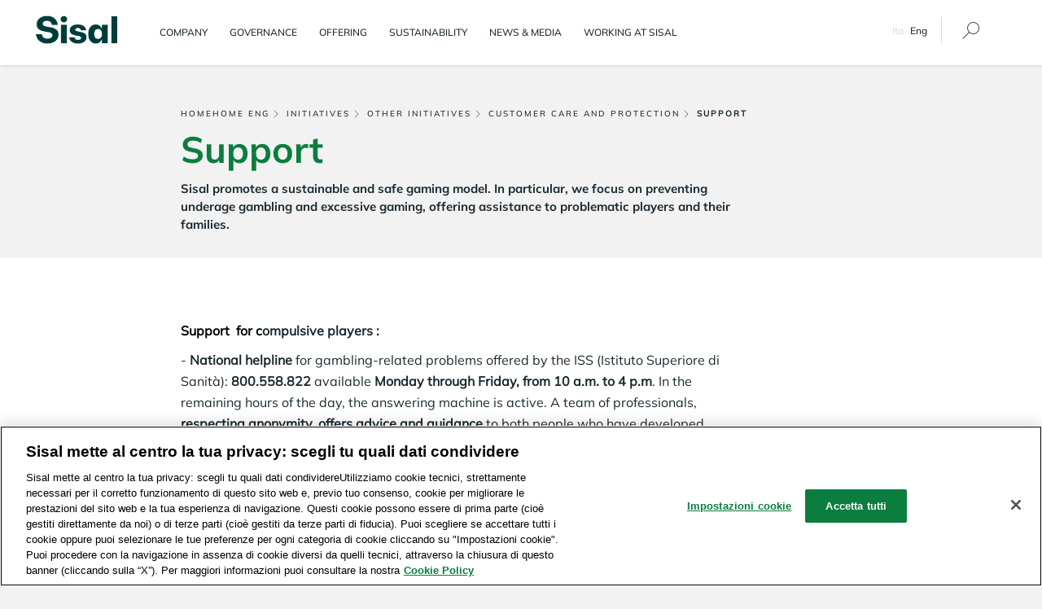

--- FILE ---
content_type: text/html;charset=UTF-8
request_url: https://www.sisal.com/eng/initiatives/customercare-protection/support
body_size: 24303
content:
<!DOCTYPE html> <html class="aui ltr ltr" dir="ltr" lang="en-GB"> <head> <title>Support for gaming problems: Gamers &amp; Families | Sisal Group</title> <!-- Inizio informativa di consenso dei cookie OneTrust per www.sisal.com --> <script type="text/javascript" src="https://cdn.cookielaw.org/consent/177636d5-0475-4c4a-9502-b47927dcccd9/OtAutoBlock.js" ></script> <script src="https://cdn.cookielaw.org/scripttemplates/otSDKStub.js"  type="text/javascript" charset="UTF-8" data-domain-script="177636d5-0475-4c4a-9502-b47927dcccd9" ></script> <script type="text/javascript">function OptanonWrapper(){};</script> <!-- Fine informativa di consenso dei cookie OneTrust per www.sisal.com --> <meta https-equiv="X-UA-Compatible" content="IE=Edge" /> <meta name="viewport" content="width=device-width,initial-scale=1,maximum-scale=1"/> <meta name="google-site-verification" content="Fp6-2bPd4kJGqA1UIhbOYPCvjYCMZxB5tgn_fgbSJV8" /> <meta name="msapplication-TileColor" content="#f8f8f8"/> <meta name="msapplication-TileImage" content="https://www.sisal.com/sisal-2018-merged-theme/images/sisal/metro.png"/> <link rel="apple-touch-icon" href="https://www.sisal.com/sisal-2018-merged-theme/images/sisal/ios.png" /> <script type="text/javascript" src="https://www.sisal.com/sisal-2018-merged-theme/js/modernizr.min.js?v=1697433200000"></script> <meta content="text/html; charset=UTF-8" https-equiv="content-type" /> <meta content="Sisal is focusing on preventing underage gambling and excessive gaming, offering assistance to problematic players and their families. Find support here." lang="it-IT" name="description" /> <meta property="fb:app_id" content="220153971759070" /> <meta property="og:site_name" content="sisal-com" /> <meta property="og:image" content="https://www.sisal.com/sisal-2018-merged-theme/images/sisal_logo_200x200.png" /> <meta property="og:description" content="Sisal promotes a sustainable and safe gaming model. In particular, we focus on preventing underage gambling and excessive gaming, offering assistance to problematic players and their families." /> <meta property="og:type" content="article" /> <meta property="og:title" content="Support" /> <meta property="og:locale" content="en_US" /> <meta property="og:url" content="https://www.sisal.com/eng/initiatives/customercare-protection/support" /> <meta property="twitter:site" content="@Sisal_Group" /> <meta property="twitter:card" content="summary" /> <link href="https://www.sisal.com/sisal-2018-merged-theme/images/favicon.ico" rel="Shortcut Icon" /> <link href="https://www.sisal.com/eng/initiatives/customercare-protection/support" rel="canonical" /> <link class="lfr-css-file" href="https&#x3a;&#x2f;&#x2f;www&#x2e;sisal&#x2e;com&#x2f;sisal-2018-merged-theme&#x2f;css&#x2f;aui&#x2e;css&#x3f;browserId&#x3d;other&#x26;themeId&#x3d;sisal2018merged_WAR_sisal2018mergedtheme&#x26;minifierType&#x3d;css&#x26;languageId&#x3d;en_US&#x26;b&#x3d;6210&#x26;t&#x3d;1697433200000" rel="stylesheet" type="text/css" /> <link href="&#x2f;html&#x2f;css&#x2f;main&#x2e;css&#x3f;browserId&#x3d;other&#x26;themeId&#x3d;sisal2018merged_WAR_sisal2018mergedtheme&#x26;minifierType&#x3d;css&#x26;languageId&#x3d;en_US&#x26;b&#x3d;6210&#x26;t&#x3d;1562149271000" rel="stylesheet" type="text/css" /> <link href="https://www.sisal.com/html/portlet/journal_content/css/main.css?browserId=other&amp;themeId=sisal2018merged_WAR_sisal2018mergedtheme&amp;minifierType=css&amp;languageId=en_US&amp;b=6210&amp;t=1752669121000" rel="stylesheet" type="text/css" /> <link href="https://www.sisal.com/html/portlet/asset_publisher/css/main.css?browserId=other&amp;themeId=sisal2018merged_WAR_sisal2018mergedtheme&amp;minifierType=css&amp;languageId=en_US&amp;b=6210&amp;t=1752669121000" rel="stylesheet" type="text/css" /> <link href="https://www.sisal.com/notifications-portlet/notifications/css/main.css?browserId=other&amp;themeId=sisal2018merged_WAR_sisal2018mergedtheme&amp;minifierType=css&amp;languageId=en_US&amp;b=6210&amp;t=1752669102000" rel="stylesheet" type="text/css" /> <script type="text/javascript">var Liferay={Browser:{acceptsGzip:function(){return true},getMajorVersion:function(){return 131},getRevision:function(){return"537.36"},getVersion:function(){return"131.0"},isAir:function(){return false},isChrome:function(){return true},isFirefox:function(){return false},isGecko:function(){return true},isIe:function(){return false},isIphone:function(){return false},isLinux:function(){return false},isMac:function(){return true},isMobile:function(){return false},isMozilla:function(){return false},isOpera:function(){return false},isRtf:function(){return true},isSafari:function(){return true},isSun:function(){return false},isWap:function(){return false},isWapXhtml:function(){return false},isWebKit:function(){return true},isWindows:function(){return false},isWml:function(){return false}},Data:{NAV_SELECTOR:"#navigation",isCustomizationView:function(){return false},notices:[null]},ThemeDisplay:{getLayoutId:function(){return"625"},getLayoutURL:function(){return"https://www.sisal.com/eng/initiatives/customercare-protection/support"},getParentLayoutId:function(){return"828"},isPrivateLayout:function(){return"false"},isVirtualLayout:function(){return false},getBCP47LanguageId:function(){return"en-US"},getCDNBaseURL:function(){return"https://www.sisal.com"},getCDNDynamicResourcesHost:function(){return""},getCDNHost:function(){return""},getCompanyId:function(){return"10114"},getCompanyGroupId:function(){return"74182"},getDefaultLanguageId:function(){return"it_IT"},getDoAsUserIdEncoded:function(){return""},getLanguageId:function(){return"en_US"},getParentGroupId:function(){return"94028"},getPathContext:function(){return""},getPathImage:function(){return"/image"},getPathJavaScript:function(){return"/html/js"},getPathMain:function(){return"/c"},getPathThemeImages:function(){return"https://www.sisal.com/sisal-2018-merged-theme/images"},getPathThemeRoot:function(){return"/sisal-2018-merged-theme"},getPlid:function(){return"258677"},getPortalURL:function(){return"https://www.sisal.com"},getPortletSetupShowBordersDefault:function(){return false},getScopeGroupId:function(){return"94028"},getScopeGroupIdOrLiveGroupId:function(){return"94028"},getSessionId:function(){return""},getSiteGroupId:function(){return"94028"},getURLControlPanel:function(){return"/group/control_panel?refererPlid=258677"},getURLHome:function(){return"https\x3a\x2f\x2fwww\x2esisal\x2ecom\x2fweb\x2fguest"},getUserId:function(){return"10117"},getUserName:function(){return""},isAddSessionIdToURL:function(){return false},isFreeformLayout:function(){return false},isImpersonated:function(){return false},isSignedIn:function(){return false},isStateExclusive:function(){return false},isStateMaximized:function(){return false},isStatePopUp:function(){return false}},PropsValues:{NTLM_AUTH_ENABLED:false}};var themeDisplay=Liferay.ThemeDisplay;Liferay.AUI={getAvailableLangPath:function(){return"available_languages.jsp?browserId=other&themeId=sisal2018merged_WAR_sisal2018mergedtheme&colorSchemeId=01&minifierType=js&languageId=en_US&b=6210&t=1752669089000"},getCombine:function(){return true},getComboPath:function(){return"/combo/?browserId=other&minifierType=&languageId=en_US&b=6210&t=1752669089000&"},getFilter:function(){return"min"},getJavaScriptRootPath:function(){return"/html/js"},getLangPath:function(){return"aui_lang.jsp?browserId=other&themeId=sisal2018merged_WAR_sisal2018mergedtheme&colorSchemeId=01&minifierType=js&languageId=en_US&b=6210&t=1752669089000"},getStaticResourceURLParams:function(){return"?browserId=other&minifierType=&languageId=en_US&b=6210&t=1752669089000"}};Liferay.authToken="scFLBny3";Liferay.currentURL="\x2feng\x2finitiatives\x2fcustomercare-protection\x2fsupport";Liferay.currentURLEncoded="%2Feng%2Finitiatives%2Fcustomercare-protection%2Fsupport";</script> <script src="/html/js/barebone.jsp?browserId=other&amp;themeId=sisal2018merged_WAR_sisal2018mergedtheme&amp;colorSchemeId=01&amp;minifierType=js&amp;minifierBundleId=javascript.barebone.files&amp;languageId=en_US&amp;b=6210&amp;t=1752669089000" type="text/javascript"></script> <script type="text/javascript">Liferay.Portlet.list=["56_INSTANCE_0blE5QtjskJQ","56_INSTANCE_nAS2GusLoBqF","56_INSTANCE_OL5XHUMo3X84","101_INSTANCE_3i1Cs4LyrW2l","73"];</script> <link class="lfr-css-file" href="https&#x3a;&#x2f;&#x2f;www&#x2e;sisal&#x2e;com&#x2f;sisal-2018-merged-theme&#x2f;css&#x2f;main&#x2e;css&#x3f;browserId&#x3d;other&#x26;themeId&#x3d;sisal2018merged_WAR_sisal2018mergedtheme&#x26;minifierType&#x3d;css&#x26;languageId&#x3d;en_US&#x26;b&#x3d;6210&#x26;t&#x3d;1697433200000" rel="stylesheet" type="text/css" /> <style type="text/css">.share-result.google{display:none}@media(min-width:768px){#navigation>ul li{margin:0 3% 0 0}}.footer-link-newsletter{visibility:hidden}div#hf-wrapper-header{display:none}</style> <style type="text/css"></style> <script src="https://www.sisal.com/sisal-2018-merged-theme/js/global-vars.js?v=1697433200000"></script> <script>sisalVars.pagePrivacyUrl="/eng/sustainability/privacy-data-ethics";sisalVars.pageCookiesUrl="/eng/cookies";sisalVars.pageCookiesText="We use our own and third party cookies to improve our services and to analyse your preferences. By continuing to use this website, you agree to the use of cookies. For more information and to change your settings <a href='/eng/cookies'>go to the special cookie page.</a>";sisalVars.pageCookiesTextMobile="By continuing to use this website, you agree to the use of cookies by Sisal and its partners for personalisation and <a href='/eng/cookies'>other purposes.</a>";sisalVars.visibileMobile="always";sisalVars.friendlyURLMobile="";sisalVars.switchURLLingua="/sostenibilita/gioco-responsabile/supporto";localStorage.backUrl="/eng/initiatives/customercare-protection/support";</script> <script src="https://www.sisal.com/sisal-2018-merged-theme/js/resize-function.min.js"></script> <script type="application/ld+json"> { "@context": "https://schema.org/", "@type": "Organization", "url": "https://www.sisal.com", "logo": "https://www.sisal.com/sisal-2018-merged-theme/images/sisal/logo.jpg", "name": "Support for gaming problems: Gamers &amp; Families | Sisal Group", "description": "Sisal is focusing on preventing underage gambling and excessive gaming, offering assistance to problematic players and their families. Find support here." } </script> <style> .portlet-boundary_newsisalws_WAR_Sisal2014portlet_ .portlet-borderless-bar { display: none; } </style> <script src="https://code.jquery.com/jquery-3.3.1.min.js" integrity="sha256-FgpCb/KJQlLNfOu91ta32o/NMZxltwRo8QtmkMRdAu8=" crossorigin="anonymous"> </script> <script src="https://code.jquery.com/ui/1.12.1/jquery-ui.min.js" integrity="sha256-VazP97ZCwtekAsvgPBSUwPFKdrwD3unUfSGVYrahUqU=" crossorigin="anonymous"> </script> <meta name="robots" content="index, follow"> <script>(function(){var b={"@context":"https://schema.org","@type":"BreadcrumbList",itemListElement:[{"@type":"ListItem",position:1,item:{"@id":"https://www.sisal.com/eng",name:"Home"}},{"@type":"ListItem",position:2,item:{"@id":"https://www.sisal.com/eng/initiatives",name:"Initiatives"}},{"@type":"ListItem",position:3,item:{"@id":"https://www.sisal.com/eng/iniziatives/other-initiatives",name:"Other initiatives"}},{"@type":"ListItem",position:4,item:{"@id":"https://www.sisal.com/eng/iniziatives/customer-care-and-protection",name:"Customer care and protection"}},{"@type":"ListItem",position:5,item:{"@id":"https://www.sisal.com/eng/initiatives/customercare-protection/support",name:"Support"}},]};var a=document.createElement("script");a.type="application/ld+json";a.innerHTML=JSON.stringify(b);document.head.appendChild(a)})();</script> <link rel="alternate" href="https://www.sisal.com/eng/initiatives/customercare-protection/support" hreflang="en-GB"/> <link rel="alternate" href="https://www.sisal.com/sostenibilita/gioco-responsabile/supporto" hreflang="it-IT"/> </head> <body class=" yui3-skin-sam controls-visible signed-out public-page site dockbar-split no-homepage eng sisal"> <script>var dataLayer=[{ambiente:"PROD"}];</script> <!-- Google Tag Manager --> <noscript><iframe src="//www.googletagmanager.com/ns.html?id=GTM-WL5N9G" height="0" width="0" style="display:none;visibility:hidden"></iframe></noscript> <script>(function(b,m,h,a,g){b[a]=b[a]||[];b[a].push({"gtm.start":new Date().getTime(),event:"gtm.js"});var k=m.getElementsByTagName(h)[0],e=m.createElement(h),c=a!="dataLayer"?"&l="+a:"";e.async=true;e.src="//www.googletagmanager.com/gtm.js?id="+g+c;k.parentNode.insertBefore(e,k)})(window,document,"script","dataLayer","GTM-WL5N9G");</script> <!-- End Google Tag Manager --> <div class="wc-background gray hf-container"> <div id="hf-wrapper-header" class="hf-wrapper wc-padding"> <script type="text/javascript">$(function(){Modernizr.load({test:Modernizr.mediaqueries,nope:"https://www.sisal.com/sisal-2018-merged-theme/js/third-parties/respond.min.js"})});</script> <div id="header-wrapper"> <ul class="headerFirst"> <li class='selected '> <a href="https://www.sisal.com" target="" class="headerFirstLink"> <span>GRUPPO SISAL</span> </a> </li> <li > <a href="https://www.sisal.it" target="" class="headerFirstLink"> <span>GIOCHI</span> </a> </li> <li > <a href="https://www.sisal.it/app-mobile" target="self" class="headerFirstLink"> <span>MOBILE</span> </a> </li> <li class='hasChild '> <a href="javascript:void(0)" target="" class="headerFirstLink"> <span>PUNTI VENDITA</span> </a> <div class="clear">&#160;</div> <div class="headerSecondWrapper"> <ul class="headerSecond"> <li > <a href="http://www.sisalwincity.it" target="">Sisal Wincity</a> </li> <li > <a href="https://www.sisal.it/punti-vendita-matchpoint" target="">Sisal Matchpoint</a> </li> <li > <a href="https://www.sisalsmartpoint.it" target="">Sisal Smartpoint</a> </li> <li class='last'> <a href="https://negozi.sisal.com/" target="_self">Cerca punto vendita</a> </li> </ul> </div> </li> <li class='hasChild last'> <a href="javascript:void(0)" target="" class="headerFirstLink"> <span>PARTNER</span> </a> <div class="clear">&nbsp;</div> <div class="headerSecondWrapper"> <ul class="headerSecond"> <li > <a href="https://www.rivenditorisisal.it" target="">Rivenditori</a> </li> <li > <a href="https://www.gestorisisal.it" target="">Gestori</a> </li> <li class='last'> <a href="http://ptonet.sisal.it/" target="">Technical Operations</a> </li> </ul> </div> </li> </ul> <div class="clear">&#160;</div> </div> <script type="text/javascript">$(function(){var j=".headerSecondWrapper";var h=".hasChild";$(document).on("click",function(c){var b=$(c.target).parents();if(b.hasClass("hasChild")&&!b.hasClass("headerSecondWrapper")){c.preventDefault()}var d=$(c.target).parents(".hasChild");var a=d.find(j);if(b.hasClass("hasChild")){if(a.is(":visible")){$(j).hide();b.removeClass("sel")}else{$(j).hide();a.show();$(h).removeClass("sel");b.addClass("sel")}}else{$(j).hide();$(h).removeClass("sel")}});var f=$("#hf-wrapper-header");var i=$(".hf-wrapper");var g=f.find("link");$("head").append(g);function k(){var a=0;$("body *").not(".slides").each(function(b){if(this.offsetWidth>a){a=this.offsetWidth}});f.width(a)}});</script> </div> </div> <div id="wrapper" class=" "> <div class="scrollToTop -hidden"><i class="icon-angle-up"></i></div> <!-- a href="#main-content" id="skip-to-content" class="hide">Skip to Content</a>--> <header id="banner" role="banner" class=" "> <script>sisalVars.switchURLLingua="/sostenibilita/gioco-responsabile/supporto";</script> <div class="wc-background white nav-container"> <nav class=" wc-padding nav-desktop" id="navigation"> <a class="logo custom-logo" href="/eng" title="Home page Sisal" rel="home"> <img alt="Home page Sisal" src="https://www.sisal.com/sisal-2018-merged-theme/images/sisal/logo_sisal_header_Green.png" /> </a> <ul class="primo-livello"> <li class=" exclusive"> <div class="control-menu"> <a href="/eng/company" data-plid="181458" title="Company" class="hidden-phone">Company</a> <span class="visible-phone">Company</span> <a class="arrow-left ic-ico-arrow-menu link-more white-text"></a> </div> </li> <li class=" exclusive"> <div class="control-menu"> <a href="/eng/governance" data-plid="185463" title="Governance" class="hidden-phone">Governance</a> <span class="visible-phone">Governance</span> <a class="arrow-left ic-ico-arrow-menu link-more white-text"></a> </div> </li> <li class=" exclusive"> <div class="control-menu"> <a href="/eng/offering" data-plid="336340" title="Offering" class="hidden-phone">Offering</a> <span class="visible-phone">Offering</span> <a class="arrow-left ic-ico-arrow-menu link-more white-text"></a> </div> </li> <li class=" exclusive"> <div class="control-menu"> <a href="/eng/sustainability" data-plid="793101" title="Sustainability" class="hidden-phone">Sustainability</a> <span class="visible-phone">Sustainability</span> <a class="arrow-left ic-ico-arrow-menu link-more white-text"></a> </div> </li> <li class=" exclusive"> <div class="control-menu"> <a href="/eng/news-media" data-plid="182246" title="News & Media" class="hidden-phone">News & Media</a> <span class="visible-phone">News & Media</span> <a class="arrow-left ic-ico-arrow-menu link-more white-text"></a> </div> </li> <li class=" exclusive"> <div class="control-menu"> <a href="/eng/working-at-sisal" data-plid="463249" title="Working at sisal" class="hidden-phone">Working at sisal</a> <span class="visible-phone">Working at sisal</span> <a class="arrow-left ic-ico-arrow-menu link-more white-text"></a> </div> </li> <div class="navigation_stroke"></div> </ul> <div id="language-select"> <div class="language-select-lang hidden-phone"> <a href="/sostenibilita/gioco-responsabile/supporto">Ita</a> <span class="selected">Eng</span> </div> <div class="language-select-lang visible-phone"> <a href="/sostenibilita/gioco-responsabile/supporto" >ITA</a> <a href="javascript:void(0);" class="selected" >ENG</a> </div> </div> <div class="hd-search"> <a title="Search" href="/eng/search"><span class="ic-ico-search"></span></a> </div> <!-- <div class="hd-locator"> <a title="Store locator" href="https://negozi.sisal.com/" target="_self"><span class="ic-ico-location"></span></a> </div> --> </nav> <nav class=" nav-mobile"> <div class="nav-mobile-container wc-padding"> <div class="btn-menu-mobile"> <span class="ic-ico-menu"></span> </div> <div class="logo-mobile"> <a class="logo custom-logo" href="/eng" title="Home page Sisal" rel="home"> <img alt="Home page Sisal" src="https://www.sisal.com/sisal-2018-merged-theme/images/sisal/logo_sisal_header_Green.png" /> </a> </div> <div class="search-locator"> <div class="hd-locator"> <a title="Store locator" href="https://negozi.sisal.com/" target="_self"><span class="ic-ico-location"></span></a> </div> <div class="hd-search"> <a title="Search" href="/eng/search"><span class="ic-ico-search"></span></a> </div> </div> </div> <div class="items-menu"> <ul class="primo-livello"> <li class=" exclusive hd-level "> <div class="back-menu ic-ico-arrow-menu"></div> <a href="/eng/company" data-plid="181458" title="Company">Company</a> <span class="first-level ic-ico-arrow-menu"></span> <hr class="hr-row first" /> <ul class="secondo-livello"> <li class=" first exclusive"> <a href="/eng/company/about-us" data-plid="181495" title="About us" data-type="portlet"> About us </a> <i class="arrow ic-ico-dropdown control-menu"></i> <hr class="hr-row" /> <ul class="terzo-livello"> <li class=" exclusive"> <a href="/eng/company/about-us/purpose-vision-and-mission" data-plid="181470" title="Purpose, Vision, Mission, Values" > Purpose, Vision, Mission, Values </a> <hr class="hr-row" /> </li> <li class=" exclusive"> <a href="/eng/company/about-us/companies-structure" data-plid="185095" title="Company structure" > Company structure </a> <hr class="hr-row" /> </li> </ul> </li> <li class=" exclusive"> <a href="/eng/company/sisal-international" data-plid="656095" title="Sisal international" data-type="portlet"> Sisal international </a> <i class="arrow ic-ico-dropdown control-menu"></i> <hr class="hr-row" /> <ul class="terzo-livello"> <li class=" exclusive"> <a href="/eng/company/sisal-international/flutter-sea" data-plid="1128662" title="Flutter SEA" > Flutter SEA </a> <hr class="hr-row" /> </li> </ul> </li> <li class=" exclusive"> <a href="/eng/company/innovation-at-sisal" data-plid="463067" title="Innovation" data-type="portlet"> Innovation </a> <i class="arrow ic-ico-dropdown control-menu"></i> <hr class="hr-row" /> <ul class="terzo-livello"> <li class=" exclusive"> <a href="/eng/company/innovation-at-sisal/innovation-lab" data-plid="689567" title="Innovation Lab" > Innovation Lab </a> <hr class="hr-row" /> </li> <li class=" exclusive"> <a href="/eng/company/innovation-at-sisal/digital-hubs" data-plid="839482" title="Digital Hub" > Digital Hub </a> <hr class="hr-row" /> </li> </ul> </li> <li class=" exclusive"> <a href="/eng/company/history" data-plid="181607" title="Our history" data-type="link_to_layout"> Our history </a> <i class="arrow ic-ico-dropdown"></i> <hr class="hr-row" /> <ul class="terzo-livello"> <li class=" exclusive"> <a href="/eng/company/history" data-plid="445736" title="Our history" > Our history </a> <hr class="hr-row" /> </li> <li class=" exclusive"> <a href="/eng/company/history/meic" data-plid="244398" title="The MEIC project" > The MEIC project </a> <hr class="hr-row" /> </li> <li class=" exclusive"> <a href="/eng/company/history/evolution-sisal-logo" data-plid="244005" title="The brand" > The brand </a> <hr class="hr-row" /> </li> </ul> </li> <li class=" exclusive"> <a href="/eng/company/contacts" data-plid="184262" title="Contacts" data-type="portlet"> Contacts </a> <hr class="hr-row" /> </li> </ul> </li> <li class=" exclusive hd-level "> <div class="back-menu ic-ico-arrow-menu"></div> <a href="/eng/governance" data-plid="185463" title="Governance">Governance</a> <span class="first-level ic-ico-arrow-menu"></span> <hr class="hr-row first" /> <ul class="secondo-livello"> <li class=" first exclusive"> <a href="/eng/governance/business-ethics" data-plid="980776" title="Business Ethics" data-type="portlet"> Business Ethics </a> <hr class="hr-row" /> </li> <li class=" exclusive"> <a href="/eng/governance/control-system" data-plid="185605" title="Control System" data-type="portlet"> Control System </a> <i class="arrow ic-ico-dropdown control-menu"></i> <hr class="hr-row" /> <ul class="terzo-livello"> <li class=" exclusive"> <a href="/eng/governance/control-system/anti-money-laundering" data-plid="696033" title="Anti-Money Laundering" > Anti-Money Laundering </a> <hr class="hr-row" /> </li> </ul> </li> <li class=" exclusive"> <a href="/eng/governance/business-ethics/whistleblowing" data-plid="696153" title="Whistleblowing" data-type="portlet"> Whistleblowing </a> <hr class="hr-row" /> </li> <li class=" exclusive"> <a href="/eng/governance/certifications" data-plid="228370" title="Certifications" data-type="portlet"> Certifications </a> <hr class="hr-row" /> </li> <li class=" exclusive"> <a href="/eng/governance/governance-system/corporate-documentation" data-plid="195666" title="Documents Archive" data-type="portlet"> Documents Archive </a> <hr class="hr-row" /> </li> <li class=" exclusive"> <a href="/eng/governance/vulnerability-disclosure-policy" data-plid="966242" title="Vulnerability Disclosure" data-type="portlet"> Vulnerability Disclosure </a> <hr class="hr-row" /> </li> </ul> </li> <li class=" exclusive hd-level "> <div class="back-menu ic-ico-arrow-menu"></div> <a href="/eng/offering" data-plid="336340" title="Offering">Offering</a> <span class="first-level ic-ico-arrow-menu"></span> <hr class="hr-row first" /> <ul class="secondo-livello"> <li class=" first exclusive"> <a href="/eng/offering/games/lotteries" data-plid="181739" title="Lotteries" data-type="portlet"> Lotteries </a> <hr class="hr-row" /> </li> <li class=" exclusive"> <a href="/eng/offering/games/betting" data-plid="181799" title="Betting" data-type="portlet"> Betting </a> <hr class="hr-row" /> </li> <li class=" exclusive"> <a href="/eng/offering/games/online/italy" data-plid="181787" title="Online games" data-type="link_to_layout"> Online games </a> <hr class="hr-row" /> </li> <li class=" exclusive"> <a href="/eng/offering/games/gaming-machines" data-plid="181811" title="Gaming Machines" data-type="portlet"> Gaming Machines </a> <hr class="hr-row" /> </li> <li class=" exclusive"> <a href="/eng/offering/points-of-sale" data-plid="181895" title="Points of Sale" data-type="portlet"> Points of Sale </a> <hr class="hr-row" /> </li> </ul> </li> <li class=" exclusive hd-level "> <div class="back-menu ic-ico-arrow-menu"></div> <a href="/eng/sustainability" data-plid="793101" title="Sustainability">Sustainability</a> <span class="first-level ic-ico-arrow-menu"></span> <hr class="hr-row first" /> <ul class="secondo-livello"> <li class=" first exclusive"> <a href="/eng/sustainability/strategy" data-plid="793331" title="Our Strategy" data-type="portlet"> Our Strategy </a> <i class="arrow ic-ico-dropdown control-menu"></i> <hr class="hr-row" /> <ul class="terzo-livello"> <li class=" exclusive"> <a href="/eng/sustainability/strategy/performance-esg" data-plid="793731" title="Performance ESG" > Performance ESG </a> <hr class="hr-row" /> </li> <li class=" exclusive"> <a href="/eng/sustainability/strategy/materiality" data-plid="793513" title="Materiality" > Materiality </a> <hr class="hr-row" /> </li> </ul> </li> <li class=" exclusive"> <a href="/eng/sustainability/responsible-gaming" data-plid="181943" title="Responsible Gaming" data-type="portlet"> Responsible Gaming </a> <i class="arrow ic-ico-dropdown control-menu"></i> <hr class="hr-row" /> <ul class="terzo-livello"> <li class=" exclusive"> <a href="/eng/sustainability/responsible-gaming/research" data-plid="1098720" title="Research" > Research </a> <hr class="hr-row" /> </li> <li class=" exclusive"> <a href="/eng/sustainability/responsible-gaming/training" data-plid="1098791" title="Training" > Training </a> <hr class="hr-row" /> </li> <li class=" exclusive"> <a href="/eng/sustainability/responsible-gaming/protection" data-plid="678671" title="Player protection" > Player protection </a> <i class="arrow ic-ico-dropdown control-menu"></i> <hr class="hr-row" /> <ul class="quarto-livello"> <li class=" exclusive"> <a href="/eng/sustainability/responsible-gaming/protection/fraud-prevention" data-plid="678980" $! title="Fraud prevention" > Fraud prevention </a> <hr class="hr-row" /> </li> <li class=" exclusive"> <a href="/eng/sustainability/responsible-gaming/protection/system-security" data-plid="679086" $! title="Security of Systems And Platform" > Security of Systems And Platform </a> <hr class="hr-row" /> </li> </ul> </li> <li class=" exclusive"> <a href="/eng/sustainability/responsible-gaming/awareness" data-plid="678600" title="Awareness" > Awareness </a> <hr class="hr-row" /> </li> <li class=" exclusive"> <a href="/eng/sustainability/responsible-gaming/support" data-plid="678855" title="Support" > Support </a> <hr class="hr-row" /> </li> <li class=" exclusive"> <a href="/eng/sustainability/responsible-gaming/find-out-what-player-you-are" data-plid="819449" title="Find out what Player you are" > Find out what Player you are </a> <hr class="hr-row" /> </li> </ul> </li> <li class=" exclusive"> <a href="/eng/sustainability/people" data-plid="399118" title="People" data-type="portlet"> People </a> <i class="arrow ic-ico-dropdown control-menu"></i> <hr class="hr-row" /> <ul class="terzo-livello"> <li class=" exclusive"> <a href="/eng/sustainability/people/involving" data-plid="399145" title="Involving people" > Involving people </a> <hr class="hr-row" /> </li> <li class=" exclusive"> <a href="/eng/sustainability/people/institutions" data-plid="462888" title="Talking with the institutions" > Talking with the institutions </a> <hr class="hr-row" /> </li> <li class=" exclusive"> <a href="/eng/sustainability/people/conversation" data-plid="399170" title="Conversations with retail network" > Conversations with retail network </a> <hr class="hr-row" /> </li> <li class=" exclusive"> <a href="/eng/sustainability/people/collaboration" data-plid="399195" title="Supplier collaboration" > Supplier collaboration </a> <hr class="hr-row" /> </li> </ul> </li> <li class=" exclusive"> <a href="/eng/sustainability/community" data-plid="181991" title="Community support" data-type="portlet"> Community support </a> <i class="arrow ic-ico-dropdown control-menu"></i> <hr class="hr-row" /> <ul class="terzo-livello"> <li class=" exclusive"> <a href="/eng/sustainability/community/gobeyond" data-plid="463094" title="GoBeyond" > GoBeyond </a> <hr class="hr-row" /> </li> <li class=" exclusive"> <a href="/eng/sustainability/community/social-solidarity" data-plid="688797" title="Social Solidarity" > Social Solidarity </a> <hr class="hr-row" /> </li> </ul> </li> <li class=" exclusive"> <a href="/eng/sustainability/environment" data-plid="793574" title="Planet" data-type="portlet"> Planet </a> <hr class="hr-row" /> </li> <li class=" exclusive"> <a href="/eng/sustainability/sustainability-report" data-plid="793913" title="Sustainability Report" data-type="portlet"> Sustainability Report </a> <hr class="hr-row" /> </li> <li class=" exclusive"> <a href="/eng/sustainability/privacy-data-ethics" data-plid="696336" title="Privacy & Data Ethics" data-type="portlet"> Privacy & Data Ethics </a> <i class="arrow ic-ico-dropdown control-menu"></i> <hr class="hr-row" /> <ul class="terzo-livello"> <li class=" exclusive"> <a href="/eng/cookies" data-plid="696408" title="Cookies Policy" > Cookies Policy </a> <hr class="hr-row" /> </li> <li class=" exclusive"> <a href="/eng/sustainability/privacy-data-ethics/privacy-commitment" data-plid="696970" title="Our Privacy Commitment" > Our Privacy Commitment </a> <hr class="hr-row" /> </li> <li class=" exclusive"> <a href="/eng/faq" data-plid="399437" title="Faq" > Faq </a> <hr class="hr-row" /> </li> </ul> </li> <li class=" exclusive"> <a href="/eng/sustainability/document-archive" data-plid="1103105" title="Document Archive" data-type="portlet"> Document Archive </a> <hr class="hr-row" /> </li> </ul> </li> <li class=" exclusive hd-level "> <div class="back-menu ic-ico-arrow-menu"></div> <a href="/eng/news-media" data-plid="182246" title="News & Media">News & Media</a> <span class="first-level ic-ico-arrow-menu"></span> <hr class="hr-row first" /> <ul class="secondo-livello"> <li class=" exclusive"> <a href="/eng/news-media/press-releases/investor-relations" data-plid="182258" title="Press Releases" data-type="link_to_layout"> Press Releases </a> <i class="arrow ic-ico-dropdown"></i> <hr class="hr-row" /> <ul class="terzo-livello"> <li class=" exclusive"> <a href="/eng/news-media/press-releases/investor-relations" data-plid="486023" title="Press releases Investor Relations" > Press releases Investor Relations </a> <hr class="hr-row" /> </li> <li class=" exclusive"> <a href="/eng/news-media/press-releases/archive" data-plid="543378" title="Archive" > Archive </a> <hr class="hr-row" /> </li> </ul> </li> <li class=" exclusive"> <a href="/eng/news-media/interviews" data-plid="277452" title="Interviews" data-type="portlet"> Interviews </a> <i class="arrow ic-ico-dropdown control-menu"></i> <hr class="hr-row" /> <ul class="terzo-livello"> <li class=" exclusive"> <a href="/eng/news-media/interviews/ceo-sisal" data-plid="486465" title="CEO Sisal" > CEO Sisal </a> <hr class="hr-row" /> </li> <li class=" exclusive"> <a href="/eng/news-media/interviews/management" data-plid="277470" title="Management" > Management </a> <hr class="hr-row" /> </li> <li class=" exclusive"> <a href="/eng/news-media/interviews/partner" data-plid="463200" title="Partner" > Partner </a> <hr class="hr-row" /> </li> <li class=" exclusive"> <a href="/eng/news-media/interviews/archive" data-plid="543507" title="Archive" > Archive </a> <hr class="hr-row" /> </li> </ul> </li> <li class=" exclusive"> <a href="/eng/news-media/press-kit" data-plid="463192" title="Press Kit" data-type="portlet"> Press Kit </a> <hr class="hr-row" /> </li> </ul> </li> <li class=" exclusive hd-level "> <div class="back-menu ic-ico-arrow-menu"></div> <a href="/eng/working-at-sisal" data-plid="463249" title="Working at sisal">Working at sisal</a> <span class="first-level ic-ico-arrow-menu"></span> <hr class="hr-row first" /> <ul class="secondo-livello"> <li class=" first exclusive"> <a href="/eng/working-at-sisal/life-at-sisal" data-plid="399638" title="Life at Sisal" data-type="portlet"> Life at Sisal </a> <i class="arrow ic-ico-dropdown control-menu"></i> <hr class="hr-row" /> <ul class="terzo-livello"> <li class=" exclusive"> <a href="/eng/working-at-sisal/life-at-sisal/continuous-learning" data-plid="399663" title="Continuous learning" > Continuous learning </a> <hr class="hr-row" /> </li> <li class=" exclusive"> <a href="/eng/working-at-sisal/life-at-sisal/diversity-inclusion" data-plid="399810" title="Diversity, Equity & Inclusion" > Diversity, Equity & Inclusion </a> <hr class="hr-row" /> </li> <li class=" exclusive"> <a href="/eng/working-at-sisal/life-at-sisal/wellbeing" data-plid="399686" title="Wellbeing" > Wellbeing </a> <hr class="hr-row" /> </li> </ul> </li> <li class=" exclusive"> <a href="/eng/working-at-sisal/training" data-plid="698439" title="Training" data-type="portlet"> Training </a> <hr class="hr-row" /> </li> <li class=" exclusive"> <a href="/eng/working-at-sisal/selection-process" data-plid="463264" title="Careers" data-type="portlet"> Careers </a> <hr class="hr-row" /> </li> <li class=" exclusive"> <a href="/eng/working-at-sisal/events" data-plid="717415" title="Talent Event Experience" data-type="portlet"> Talent Event Experience </a> <hr class="hr-row" /> </li> </ul> </li> </ul> <div class="nav-footer-mobile"> <div class="space-green wc-background green"></div> <div class="faq-lang"> <div class="faq-container"> <span> <a href="/eng/faq" class="cir-book txt-faq" title="Read our FAQs">FAQ</a> </span> </div> <div class="lang-container"> <a href="/sostenibilita/gioco-responsabile/supporto" >ITA</a> <a href="javascript:void(0);" class="selected" >ENG</a> </div> </div> <div class="divider-nav"></div> <div class="social-icon-mobile"> <a href="https://www.linkedin.com/company/sisal" title="LinkedIn" target="_blank"> <span class="white-text menu-social-icon ic-ico-linkedin"></span> </a> <a href="https://www.instagram.com/sisal_corporate" title="Instagram" target="_blank" class="ig-icon-footer"> <span class="white-text menu-social-icon ic-ico-instagram"></span> </a> <a href="https://www.facebook.com/sisalcorporate" title="Facebook" target="_blank" class="facebook-icon-footer"> <span class="white-text menu-social-icon ic-ico-facebook"></span> </a> <a href="https://www.youtube.com/c/sisalcorporate" title="YouTube" target="_blank" class="yt-icon-footer"> <span class="white-text menu-social-icon ic-ico-youtube"></span> </a> </div> </div> </div> </nav> </div> <div class="dd-menu wc-background green" data-curr-plid="258677"> <style> #hf-wrapper-header, #hf-wrapper-footer, .aui .sisal .hf-container{ display: none !important; } .aui .sisal .dd-menu { height: 430px !important; } .aui .sisal .menu-liv .menu-container { height: 390px !important; } </style> <div class="menu-liv wc-padding" data-menu-id="181458"> <div class="menu-container"> <div class="col"> <div class="title cir-bold">Company</div> <div class="desc cir-bold">We at Sisal believe in identity, by definition. Our roots also define who we are and who we’ll be in the future.</div> <a class="link-section cir-book arrow-left ic-ico-arrow-menu link-more white-text" title="Company" href="/eng/company">Go to Section</a> </div> <ul class="col second"> <li class="item-child-menu"> <a class="item-menu cir-book arrow-left ic-ico-arrow-menu link-more white-text" title="About us" href="/eng/company/about-us" data="menu-181495">About us</a> <ul class="col third" data-parent=""> <li class="item-child-menu"> <a class="item-menu cir-book" title="Purpose, Vision, Mission, Values" href="/eng/company/about-us/purpose-vision-and-mission" data="menu-181470">Purpose, Vision, Mission, Values</a> </li> <li class="item-child-menu"> <a class="item-menu cir-book" title="Company structure" href="/eng/company/about-us/companies-structure" data="menu-185095">Company structure</a> </li> </ul> </li> <li class="item-child-menu"> <a class="item-menu cir-book arrow-left ic-ico-arrow-menu link-more white-text" title="Sisal international" href="/eng/company/sisal-international" data="menu-656095">Sisal international</a> <ul class="col third" data-parent=""> <li class="item-child-menu"> <a class="item-menu cir-book" title="Flutter SEA" href="/eng/company/sisal-international/flutter-sea" data="menu-1128662">Flutter SEA</a> </li> </ul> </li> <li class="item-child-menu"> <a class="item-menu cir-book arrow-left ic-ico-arrow-menu link-more white-text" title="Innovation" href="/eng/company/innovation-at-sisal" data="menu-463067">Innovation</a> <ul class="col third" data-parent=""> <li class="item-child-menu"> <a class="item-menu cir-book" title="Innovation Lab" href="/eng/company/innovation-at-sisal/innovation-lab" data="menu-689567">Innovation Lab</a> </li> <li class="item-child-menu"> <a class="item-menu cir-book" title="Digital Hub" href="/eng/company/innovation-at-sisal/digital-hubs" data="menu-839482">Digital Hub</a> </li> </ul> </li> <li class="item-child-menu"> <a class="item-menu cir-book arrow-left ic-ico-arrow-menu link-more white-text" title="Our history" href="/eng/company/history" data="menu-181607">Our history</a> <ul class="col third" data-parent=""> <li class="item-child-menu"> <a class="item-menu cir-book" title="Our history" href="/eng/company/history" data="menu-445736">Our history</a> </li> <li class="item-child-menu"> <a class="item-menu cir-book" title="The MEIC project" href="/eng/company/history/meic" data="menu-244398">The MEIC project</a> </li> <li class="item-child-menu"> <a class="item-menu cir-book" title="The brand" href="/eng/company/history/evolution-sisal-logo" data="menu-244005">The brand</a> </li> </ul> </li> <li class="item-child-menu"> <a class="item-menu cir-book" title="Contacts" href="/eng/company/contacts" data="menu-184262">Contacts</a> </li> </ul> </div> </div> <script>$(document).ready(function(){MainCtrlSL.initFancybox(".link-app.sxpa_",MainCtrlSL.VIDEO_YT);$("#footer-bottom .row-fluid .span8 .copyright div").text($("#footer-bottom .row-fluid .span8 .copyright div").text().replace("Group ",""));$(".footer-center .copyright div").html($(".footer-center .copyright div").html().replace("Group ",""))});</script> <style> #hf-wrapper-header, #hf-wrapper-footer, .aui .sisal .hf-container{ display: none !important; } .aui .sisal .dd-menu { height: 430px !important; } .aui .sisal .menu-liv .menu-container { height: 390px !important; } </style> <div class="menu-liv wc-padding" data-menu-id="336340"> <div class="menu-container"> <div class="col"> <div class="title cir-bold">Offering</div> <div class="desc cir-bold">We at Sisal believe in gaming, by definition. That’s why we’ve always worked hard to preserve its true meaning</div> <a class="link-section cir-book arrow-left ic-ico-arrow-menu link-more white-text" title="Offering" href="/eng/offering">Go to Section</a> </div> <ul class="col second"> <li class="item-child-menu"> <a class="item-menu cir-book" title="Lotteries" href="/eng/offering/games/lotteries" data="menu-181739">Lotteries</a> </li> <li class="item-child-menu"> <a class="item-menu cir-book" title="Betting" href="/eng/offering/games/betting" data="menu-181799">Betting</a> </li> <li class="item-child-menu"> <a class="item-menu cir-book" title="Online games" href="/eng/offering/games/online/italy" data="menu-181787">Online games</a> </li> <li class="item-child-menu"> <a class="item-menu cir-book" title="Gaming Machines" href="/eng/offering/games/gaming-machines" data="menu-181811">Gaming Machines</a> </li> <li class="item-child-menu"> <a class="item-menu cir-book" title="Points of Sale" href="/eng/offering/points-of-sale" data="menu-181895">Points of Sale</a> </li> </ul> </div> </div> <script>$(document).ready(function(){MainCtrlSL.initFancybox(".link-app.ktfl_",MainCtrlSL.VIDEO_YT);$("#footer-bottom .row-fluid .span8 .copyright div").text($("#footer-bottom .row-fluid .span8 .copyright div").text().replace("Group ",""));$(".footer-center .copyright div").html($(".footer-center .copyright div").html().replace("Group ",""))});</script> <style> #hf-wrapper-header, #hf-wrapper-footer, .aui .sisal .hf-container{ display: none !important; } .aui .sisal .dd-menu { height: 430px !important; } .aui .sisal .menu-liv .menu-container { height: 390px !important; } </style> <div class="menu-liv wc-padding" data-menu-id="793101"> <div class="menu-container"> <div class="col"> <div class="title cir-bold">Sustainability</div> <div class="desc cir-bold">We at Sisal believe in sustainability, by definition. It’s the essential value for collective growth.</div> <a class="link-section cir-book arrow-left ic-ico-arrow-menu link-more white-text" title="Sustainability" href="/eng/sustainability">Go to Section</a> </div> <ul class="col second"> <li class="item-child-menu"> <a class="item-menu cir-book arrow-left ic-ico-arrow-menu link-more white-text" title="Our Strategy" href="/eng/sustainability/strategy" data="menu-793331">Our Strategy</a> <ul class="col third" data-parent=""> <li class="item-child-menu"> <a class="item-menu cir-book" title="Performance ESG" href="/eng/sustainability/strategy/performance-esg" data="menu-793731">Performance ESG</a> </li> <li class="item-child-menu"> <a class="item-menu cir-book" title="Materiality" href="/eng/sustainability/strategy/materiality" data="menu-793513">Materiality</a> </li> </ul> </li> <li class="item-child-menu"> <a class="item-menu cir-book arrow-left ic-ico-arrow-menu link-more white-text" title="Responsible Gaming" href="/eng/sustainability/responsible-gaming" data="menu-181943">Responsible Gaming</a> <ul class="col third" data-parent=""> <li class="item-child-menu"> <a class="item-menu cir-book" title="Research" href="/eng/sustainability/responsible-gaming/research" data="menu-1098720">Research</a> </li> <li class="item-child-menu"> <a class="item-menu cir-book" title="Training" href="/eng/sustainability/responsible-gaming/training" data="menu-1098791">Training</a> </li> <li class="item-child-menu"> <a class="item-menu cir-book arrow-left ic-ico-arrow-menu link-more white-text" title="Player protection" href="/eng/sustainability/responsible-gaming/protection" data="menu-678671">Player protection</a> <ul class="col fourth"> <li class="item-child-menu"> <a class="item-menu cir-book" title="Fraud prevention" data-parent="menu-678671" href="/eng/sustainability/responsible-gaming/protection/fraud-prevention" data="menu-678980">Fraud prevention</a> </li> <li class="item-child-menu"> <a class="item-menu cir-book" title="Security of Systems And Platform" data-parent="menu-678671" href="/eng/sustainability/responsible-gaming/protection/system-security" data="menu-679086">Security of Systems And Platform</a> </li> </ul> </li> <li class="item-child-menu"> <a class="item-menu cir-book" title="Awareness" href="/eng/sustainability/responsible-gaming/awareness" data="menu-678600">Awareness</a> </li> <li class="item-child-menu"> <a class="item-menu cir-book" title="Support" href="/eng/sustainability/responsible-gaming/support" data="menu-678855">Support</a> </li> <li class="item-child-menu"> <a class="item-menu cir-book" title="Find out what Player you are" href="/eng/sustainability/responsible-gaming/find-out-what-player-you-are" data="menu-819449">Find out what Player you are</a> </li> </ul> </li> <li class="item-child-menu"> <a class="item-menu cir-book arrow-left ic-ico-arrow-menu link-more white-text" title="People" href="/eng/sustainability/people" data="menu-399118">People</a> <ul class="col third" data-parent=""> <li class="item-child-menu"> <a class="item-menu cir-book" title="Involving people" href="/eng/sustainability/people/involving" data="menu-399145">Involving people</a> </li> <li class="item-child-menu"> <a class="item-menu cir-book" title="Talking with the institutions" href="/eng/sustainability/people/institutions" data="menu-462888">Talking with the institutions</a> </li> <li class="item-child-menu"> <a class="item-menu cir-book" title="Conversations with retail network" href="/eng/sustainability/people/conversation" data="menu-399170">Conversations with retail network</a> </li> <li class="item-child-menu"> <a class="item-menu cir-book" title="Supplier collaboration" href="/eng/sustainability/people/collaboration" data="menu-399195">Supplier collaboration</a> </li> </ul> </li> <li class="item-child-menu"> <a class="item-menu cir-book arrow-left ic-ico-arrow-menu link-more white-text" title="Community support" href="/eng/sustainability/community" data="menu-181991">Community support</a> <ul class="col third" data-parent=""> <li class="item-child-menu"> <a class="item-menu cir-book" title="GoBeyond" href="/eng/sustainability/community/gobeyond" data="menu-463094">GoBeyond</a> </li> <li class="item-child-menu"> <a class="item-menu cir-book" title="Social Solidarity" href="/eng/sustainability/community/social-solidarity" data="menu-688797">Social Solidarity</a> </li> </ul> </li> <li class="item-child-menu"> <a class="item-menu cir-book" title="Planet" href="/eng/sustainability/environment" data="menu-793574">Planet</a> </li> <li class="item-child-menu"> <a class="item-menu cir-book" title="Sustainability Report" href="/eng/sustainability/sustainability-report" data="menu-793913">Sustainability Report</a> </li> <li class="item-child-menu"> <a class="item-menu cir-book arrow-left ic-ico-arrow-menu link-more white-text" title="Privacy & Data Ethics" href="/eng/sustainability/privacy-data-ethics" data="menu-696336">Privacy & Data Ethics</a> <ul class="col third" data-parent=""> <li class="item-child-menu"> <a class="item-menu cir-book" title="Cookies Policy" href="/eng/cookies" data="menu-696408">Cookies Policy</a> </li> <li class="item-child-menu"> <a class="item-menu cir-book" title="Our Privacy Commitment" href="/eng/sustainability/privacy-data-ethics/privacy-commitment" data="menu-696970">Our Privacy Commitment</a> </li> <li class="item-child-menu"> <a class="item-menu cir-book" title="Faq" href="/eng/faq" data="menu-399437">Faq</a> </li> </ul> </li> </ul> </div> </div> <script>$(document).ready(function(){MainCtrlSL.initFancybox(".link-app.yhvq_",MainCtrlSL.VIDEO_YT);$("#footer-bottom .row-fluid .span8 .copyright div").text($("#footer-bottom .row-fluid .span8 .copyright div").text().replace("Group ",""));$(".footer-center .copyright div").html($(".footer-center .copyright div").html().replace("Group ",""))});</script> <style> #hf-wrapper-header, #hf-wrapper-footer, .aui .sisal .hf-container{ display: none !important; } .aui .sisal .dd-menu { height: 430px !important; } .aui .sisal .menu-liv .menu-container { height: 390px !important; } </style> <div class="menu-liv wc-padding" data-menu-id="793101"> <div class="menu-container"> <div class="col"> <div class="title cir-bold">Sustainability</div> <div class="desc cir-bold">We at Sisal believe in sustainability, by definition. It’s the essential value for collective growth.</div> <a class="link-section cir-book arrow-left ic-ico-arrow-menu link-more white-text" title="Sustainability" href="/eng/sustainability">Go to Section</a> </div> <ul class="col second"> <li class="item-child-menu"> <a class="item-menu cir-book arrow-left ic-ico-arrow-menu link-more white-text" title="Our Strategy" href="/eng/sustainability/strategy" data="menu-793331">Our Strategy</a> <ul class="col third" data-parent=""> <li class="item-child-menu"> <a class="item-menu cir-book" title="Performance ESG" href="/eng/sustainability/strategy/performance-esg" data="menu-793731">Performance ESG</a> </li> <li class="item-child-menu"> <a class="item-menu cir-book" title="Materiality" href="/eng/sustainability/strategy/materiality" data="menu-793513">Materiality</a> </li> </ul> </li> <li class="item-child-menu"> <a class="item-menu cir-book arrow-left ic-ico-arrow-menu link-more white-text" title="Responsible Gaming" href="/eng/sustainability/responsible-gaming" data="menu-181943">Responsible Gaming</a> <ul class="col third" data-parent=""> <li class="item-child-menu"> <a class="item-menu cir-book" title="Research" href="/eng/sustainability/responsible-gaming/research" data="menu-1098720">Research</a> </li> <li class="item-child-menu"> <a class="item-menu cir-book" title="Training" href="/eng/sustainability/responsible-gaming/training" data="menu-1098791">Training</a> </li> <li class="item-child-menu"> <a class="item-menu cir-book arrow-left ic-ico-arrow-menu link-more white-text" title="Player protection" href="/eng/sustainability/responsible-gaming/protection" data="menu-678671">Player protection</a> <ul class="col fourth"> <li class="item-child-menu"> <a class="item-menu cir-book" title="Fraud prevention" data-parent="menu-678671" href="/eng/sustainability/responsible-gaming/protection/fraud-prevention" data="menu-678980">Fraud prevention</a> </li> <li class="item-child-menu"> <a class="item-menu cir-book" title="Security of Systems And Platform" data-parent="menu-678671" href="/eng/sustainability/responsible-gaming/protection/system-security" data="menu-679086">Security of Systems And Platform</a> </li> </ul> </li> <li class="item-child-menu"> <a class="item-menu cir-book" title="Awareness" href="/eng/sustainability/responsible-gaming/awareness" data="menu-678600">Awareness</a> </li> <li class="item-child-menu"> <a class="item-menu cir-book" title="Support" href="/eng/sustainability/responsible-gaming/support" data="menu-678855">Support</a> </li> <li class="item-child-menu"> <a class="item-menu cir-book" title="Find out what Player you are" href="/eng/sustainability/responsible-gaming/find-out-what-player-you-are" data="menu-819449">Find out what Player you are</a> </li> </ul> </li> <li class="item-child-menu"> <a class="item-menu cir-book arrow-left ic-ico-arrow-menu link-more white-text" title="People" href="/eng/sustainability/people" data="menu-399118">People</a> <ul class="col third" data-parent=""> <li class="item-child-menu"> <a class="item-menu cir-book" title="Involving people" href="/eng/sustainability/people/involving" data="menu-399145">Involving people</a> </li> <li class="item-child-menu"> <a class="item-menu cir-book" title="Talking with the institutions" href="/eng/sustainability/people/institutions" data="menu-462888">Talking with the institutions</a> </li> <li class="item-child-menu"> <a class="item-menu cir-book" title="Conversations with retail network" href="/eng/sustainability/people/conversation" data="menu-399170">Conversations with retail network</a> </li> <li class="item-child-menu"> <a class="item-menu cir-book" title="Supplier collaboration" href="/eng/sustainability/people/collaboration" data="menu-399195">Supplier collaboration</a> </li> </ul> </li> <li class="item-child-menu"> <a class="item-menu cir-book arrow-left ic-ico-arrow-menu link-more white-text" title="Community support" href="/eng/sustainability/community" data="menu-181991">Community support</a> <ul class="col third" data-parent=""> <li class="item-child-menu"> <a class="item-menu cir-book" title="GoBeyond" href="/eng/sustainability/community/gobeyond" data="menu-463094">GoBeyond</a> </li> <li class="item-child-menu"> <a class="item-menu cir-book" title="Social Solidarity" href="/eng/sustainability/community/social-solidarity" data="menu-688797">Social Solidarity</a> </li> </ul> </li> <li class="item-child-menu"> <a class="item-menu cir-book" title="Planet" href="/eng/sustainability/environment" data="menu-793574">Planet</a> </li> <li class="item-child-menu"> <a class="item-menu cir-book" title="Sustainability Report" href="/eng/sustainability/sustainability-report" data="menu-793913">Sustainability Report</a> </li> <li class="item-child-menu"> <a class="item-menu cir-book arrow-left ic-ico-arrow-menu link-more white-text" title="Privacy & Data Ethics" href="/eng/sustainability/privacy-data-ethics" data="menu-696336">Privacy & Data Ethics</a> <ul class="col third" data-parent=""> <li class="item-child-menu"> <a class="item-menu cir-book" title="Cookies Policy" href="/eng/cookies" data="menu-696408">Cookies Policy</a> </li> <li class="item-child-menu"> <a class="item-menu cir-book" title="Our Privacy Commitment" href="/eng/sustainability/privacy-data-ethics/privacy-commitment" data="menu-696970">Our Privacy Commitment</a> </li> <li class="item-child-menu"> <a class="item-menu cir-book" title="Faq" href="/eng/faq" data="menu-399437">Faq</a> </li> </ul> </li> </ul> </div> </div> <script>$(document).ready(function(){MainCtrlSL.initFancybox(".link-app.yhvq_",MainCtrlSL.VIDEO_YT);$("#footer-bottom .row-fluid .span8 .copyright div").text($("#footer-bottom .row-fluid .span8 .copyright div").text().replace("Group ",""));$(".footer-center .copyright div").html($(".footer-center .copyright div").html().replace("Group ",""))});</script> <style> #hf-wrapper-header, #hf-wrapper-footer, .aui .sisal .hf-container{ display: none !important; } .aui .sisal .dd-menu { height: 430px !important; } .aui .sisal .menu-liv .menu-container { height: 390px !important; } </style> <div class="menu-liv wc-padding" data-menu-id="793101"> <div class="menu-container"> <div class="col"> <div class="title cir-bold">Sustainability</div> <div class="desc cir-bold">We at Sisal believe in sustainability, by definition. It’s the essential value for collective growth.</div> <a class="link-section cir-book arrow-left ic-ico-arrow-menu link-more white-text" title="Sustainability" href="/eng/sustainability">Go to Section</a> </div> <ul class="col second"> <li class="item-child-menu"> <a class="item-menu cir-book arrow-left ic-ico-arrow-menu link-more white-text" title="Our Strategy" href="/eng/sustainability/strategy" data="menu-793331">Our Strategy</a> <ul class="col third" data-parent=""> <li class="item-child-menu"> <a class="item-menu cir-book" title="Performance ESG" href="/eng/sustainability/strategy/performance-esg" data="menu-793731">Performance ESG</a> </li> <li class="item-child-menu"> <a class="item-menu cir-book" title="Materiality" href="/eng/sustainability/strategy/materiality" data="menu-793513">Materiality</a> </li> </ul> </li> <li class="item-child-menu"> <a class="item-menu cir-book arrow-left ic-ico-arrow-menu link-more white-text" title="Responsible Gaming" href="/eng/sustainability/responsible-gaming" data="menu-181943">Responsible Gaming</a> <ul class="col third" data-parent=""> <li class="item-child-menu"> <a class="item-menu cir-book" title="Research" href="/eng/sustainability/responsible-gaming/research" data="menu-1098720">Research</a> </li> <li class="item-child-menu"> <a class="item-menu cir-book" title="Training" href="/eng/sustainability/responsible-gaming/training" data="menu-1098791">Training</a> </li> <li class="item-child-menu"> <a class="item-menu cir-book arrow-left ic-ico-arrow-menu link-more white-text" title="Player protection" href="/eng/sustainability/responsible-gaming/protection" data="menu-678671">Player protection</a> <ul class="col fourth"> <li class="item-child-menu"> <a class="item-menu cir-book" title="Fraud prevention" data-parent="menu-678671" href="/eng/sustainability/responsible-gaming/protection/fraud-prevention" data="menu-678980">Fraud prevention</a> </li> <li class="item-child-menu"> <a class="item-menu cir-book" title="Security of Systems And Platform" data-parent="menu-678671" href="/eng/sustainability/responsible-gaming/protection/system-security" data="menu-679086">Security of Systems And Platform</a> </li> </ul> </li> <li class="item-child-menu"> <a class="item-menu cir-book" title="Awareness" href="/eng/sustainability/responsible-gaming/awareness" data="menu-678600">Awareness</a> </li> <li class="item-child-menu"> <a class="item-menu cir-book" title="Support" href="/eng/sustainability/responsible-gaming/support" data="menu-678855">Support</a> </li> <li class="item-child-menu"> <a class="item-menu cir-book" title="Find out what Player you are" href="/eng/sustainability/responsible-gaming/find-out-what-player-you-are" data="menu-819449">Find out what Player you are</a> </li> </ul> </li> <li class="item-child-menu"> <a class="item-menu cir-book arrow-left ic-ico-arrow-menu link-more white-text" title="People" href="/eng/sustainability/people" data="menu-399118">People</a> <ul class="col third" data-parent=""> <li class="item-child-menu"> <a class="item-menu cir-book" title="Involving people" href="/eng/sustainability/people/involving" data="menu-399145">Involving people</a> </li> <li class="item-child-menu"> <a class="item-menu cir-book" title="Talking with the institutions" href="/eng/sustainability/people/institutions" data="menu-462888">Talking with the institutions</a> </li> <li class="item-child-menu"> <a class="item-menu cir-book" title="Conversations with retail network" href="/eng/sustainability/people/conversation" data="menu-399170">Conversations with retail network</a> </li> <li class="item-child-menu"> <a class="item-menu cir-book" title="Supplier collaboration" href="/eng/sustainability/people/collaboration" data="menu-399195">Supplier collaboration</a> </li> </ul> </li> <li class="item-child-menu"> <a class="item-menu cir-book arrow-left ic-ico-arrow-menu link-more white-text" title="Community support" href="/eng/sustainability/community" data="menu-181991">Community support</a> <ul class="col third" data-parent=""> <li class="item-child-menu"> <a class="item-menu cir-book" title="GoBeyond" href="/eng/sustainability/community/gobeyond" data="menu-463094">GoBeyond</a> </li> <li class="item-child-menu"> <a class="item-menu cir-book" title="Social Solidarity" href="/eng/sustainability/community/social-solidarity" data="menu-688797">Social Solidarity</a> </li> </ul> </li> <li class="item-child-menu"> <a class="item-menu cir-book" title="Planet" href="/eng/sustainability/environment" data="menu-793574">Planet</a> </li> <li class="item-child-menu"> <a class="item-menu cir-book" title="Sustainability Report" href="/eng/sustainability/sustainability-report" data="menu-793913">Sustainability Report</a> </li> <li class="item-child-menu"> <a class="item-menu cir-book arrow-left ic-ico-arrow-menu link-more white-text" title="Privacy & Data Ethics" href="/eng/sustainability/privacy-data-ethics" data="menu-696336">Privacy & Data Ethics</a> <ul class="col third" data-parent=""> <li class="item-child-menu"> <a class="item-menu cir-book" title="Cookies Policy" href="/eng/cookies" data="menu-696408">Cookies Policy</a> </li> <li class="item-child-menu"> <a class="item-menu cir-book" title="Our Privacy Commitment" href="/eng/sustainability/privacy-data-ethics/privacy-commitment" data="menu-696970">Our Privacy Commitment</a> </li> <li class="item-child-menu"> <a class="item-menu cir-book" title="Faq" href="/eng/faq" data="menu-399437">Faq</a> </li> </ul> </li> </ul> </div> </div> <script>$(document).ready(function(){MainCtrlSL.initFancybox(".link-app.yhvq_",MainCtrlSL.VIDEO_YT);$("#footer-bottom .row-fluid .span8 .copyright div").text($("#footer-bottom .row-fluid .span8 .copyright div").text().replace("Group ",""));$(".footer-center .copyright div").html($(".footer-center .copyright div").html().replace("Group ",""))});</script> <style> #hf-wrapper-header, #hf-wrapper-footer, .aui .sisal .hf-container{ display: none !important; } .aui .sisal .dd-menu { height: 430px !important; } .aui .sisal .menu-liv .menu-container { height: 390px !important; } </style> <div class="menu-liv wc-padding" data-menu-id="182246"> <div class="menu-container"> <div class="col"> <div class="title cir-bold">News & Media</div> <div class="desc cir-bold">We at Sisal believe in dialogue, by definition. For 75 years we’ve had a lot to say, and even more to listen to.</div> <a class="link-section cir-book arrow-left ic-ico-arrow-menu link-more white-text" title="News & Media" href="/eng/news-media">Go to Section</a> </div> <ul class="col second"> <li class="item-child-menu"> <a class="item-menu cir-book arrow-left ic-ico-arrow-menu link-more white-text" title="Press Releases" href="/eng/news-media/press-releases/investor-relations" data="menu-182258">Press Releases</a> <ul class="col third" data-parent=""> <li class="item-child-menu"> <a class="item-menu cir-book" title="Press releases Investor Relations" href="/eng/news-media/press-releases/investor-relations" data="menu-486023">Press releases Investor Relations</a> </li> <li class="item-child-menu"> <a class="item-menu cir-book" title="Archive" href="/eng/news-media/press-releases/archive" data="menu-543378">Archive</a> </li> </ul> </li> <li class="item-child-menu"> <a class="item-menu cir-book arrow-left ic-ico-arrow-menu link-more white-text" title="Interviews" href="/eng/news-media/interviews" data="menu-277452">Interviews</a> <ul class="col third" data-parent=""> <li class="item-child-menu"> <a class="item-menu cir-book" title="CEO Sisal" href="/eng/news-media/interviews/ceo-sisal" data="menu-486465">CEO Sisal</a> </li> <li class="item-child-menu"> <a class="item-menu cir-book" title="Management" href="/eng/news-media/interviews/management" data="menu-277470">Management</a> </li> <li class="item-child-menu"> <a class="item-menu cir-book" title="Partner" href="/eng/news-media/interviews/partner" data="menu-463200">Partner</a> </li> <li class="item-child-menu"> <a class="item-menu cir-book" title="Archive" href="/eng/news-media/interviews/archive" data="menu-543507">Archive</a> </li> </ul> </li> <li class="item-child-menu"> <a class="item-menu cir-book" title="Press Kit" href="/eng/news-media/press-kit" data="menu-463192">Press Kit</a> </li> </ul> </div> </div> <script>$(document).ready(function(){MainCtrlSL.initFancybox(".link-app.eowd_",MainCtrlSL.VIDEO_YT);$("#footer-bottom .row-fluid .span8 .copyright div").text($("#footer-bottom .row-fluid .span8 .copyright div").text().replace("Group ",""));$(".footer-center .copyright div").html($(".footer-center .copyright div").html().replace("Group ",""))});</script> <style> #hf-wrapper-header, #hf-wrapper-footer, .aui .sisal .hf-container{ display: none !important; } .aui .sisal .dd-menu { height: 430px !important; } .aui .sisal .menu-liv .menu-container { height: 390px !important; } </style> <div class="menu-liv wc-padding" data-menu-id="463249"> <div class="menu-container"> <div class="col"> <div class="title cir-bold">Working at Sisal</div> <div class="desc cir-bold">We at Sisal believe in people, by definition. They are the beating heart of our company.</div> <a class="link-section cir-book arrow-left ic-ico-arrow-menu link-more white-text" title="Working at Sisal" href="/eng/working-at-sisal">Go to Section</a> </div> <ul class="col second"> <li class="item-child-menu"> <a class="item-menu cir-book arrow-left ic-ico-arrow-menu link-more white-text" title="Life at Sisal" href="/eng/working-at-sisal/life-at-sisal" data="menu-399638">Life at Sisal</a> <ul class="col third" data-parent=""> <li class="item-child-menu"> <a class="item-menu cir-book" title="Continuous learning" href="/eng/working-at-sisal/life-at-sisal/continuous-learning" data="menu-399663">Continuous learning</a> </li> <li class="item-child-menu"> <a class="item-menu cir-book" title="Diversity, Equity & Inclusion" href="/eng/working-at-sisal/life-at-sisal/diversity-inclusion" data="menu-399810">Diversity, Equity & Inclusion</a> </li> <li class="item-child-menu"> <a class="item-menu cir-book" title="Wellbeing" href="/eng/working-at-sisal/life-at-sisal/wellbeing" data="menu-399686">Wellbeing</a> </li> </ul> </li> <li class="item-child-menu"> <a class="item-menu cir-book" title="Training" href="/eng/working-at-sisal/training" data="menu-698439">Training</a> </li> <li class="item-child-menu"> <a class="item-menu cir-book" title="Careers" href="/eng/working-at-sisal/selection-process" data="menu-463264">Careers</a> </li> <li class="item-child-menu"> <a class="item-menu cir-book" title="Talent Event Experience" href="/eng/working-at-sisal/events" data="menu-717415">Talent Event Experience</a> </li> </ul> </div> </div> <script>$(document).ready(function(){MainCtrlSL.initFancybox(".link-app.eywz_",MainCtrlSL.VIDEO_YT);$("#footer-bottom .row-fluid .span8 .copyright div").text($("#footer-bottom .row-fluid .span8 .copyright div").text().replace("Group ",""));$(".footer-center .copyright div").html($(".footer-center .copyright div").html().replace("Group ",""))});</script> <style> #hf-wrapper-header, #hf-wrapper-footer, .aui .sisal .hf-container{ display: none !important; } .aui .sisal .dd-menu { height: 430px !important; } .aui .sisal .menu-liv .menu-container { height: 390px !important; } </style> <div class="menu-liv wc-padding" data-menu-id="463249"> <div class="menu-container"> <div class="col"> <div class="title cir-bold">Working at Sisal</div> <div class="desc cir-bold">We at Sisal believe in people, by definition. They are the beating heart of our company.</div> <a class="link-section cir-book arrow-left ic-ico-arrow-menu link-more white-text" title="Working at Sisal" href="/eng/working-at-sisal">Go to Section</a> </div> <ul class="col second"> <li class="item-child-menu"> <a class="item-menu cir-book arrow-left ic-ico-arrow-menu link-more white-text" title="Life at Sisal" href="/eng/working-at-sisal/life-at-sisal" data="menu-399638">Life at Sisal</a> <ul class="col third" data-parent=""> <li class="item-child-menu"> <a class="item-menu cir-book" title="Continuous learning" href="/eng/working-at-sisal/life-at-sisal/continuous-learning" data="menu-399663">Continuous learning</a> </li> <li class="item-child-menu"> <a class="item-menu cir-book" title="Diversity, Equity & Inclusion" href="/eng/working-at-sisal/life-at-sisal/diversity-inclusion" data="menu-399810">Diversity, Equity & Inclusion</a> </li> <li class="item-child-menu"> <a class="item-menu cir-book" title="Wellbeing" href="/eng/working-at-sisal/life-at-sisal/wellbeing" data="menu-399686">Wellbeing</a> </li> </ul> </li> <li class="item-child-menu"> <a class="item-menu cir-book" title="Training" href="/eng/working-at-sisal/training" data="menu-698439">Training</a> </li> <li class="item-child-menu"> <a class="item-menu cir-book" title="Careers" href="/eng/working-at-sisal/selection-process" data="menu-463264">Careers</a> </li> <li class="item-child-menu"> <a class="item-menu cir-book" title="Talent Event Experience" href="/eng/working-at-sisal/events" data="menu-717415">Talent Event Experience</a> </li> </ul> </div> </div> <script>$(document).ready(function(){MainCtrlSL.initFancybox(".link-app.eywz_",MainCtrlSL.VIDEO_YT);$("#footer-bottom .row-fluid .span8 .copyright div").text($("#footer-bottom .row-fluid .span8 .copyright div").text().replace("Group ",""));$(".footer-center .copyright div").html($(".footer-center .copyright div").html().replace("Group ",""))});</script> <style> #hf-wrapper-header, #hf-wrapper-footer, .aui .sisal .hf-container{ display: none !important; } .aui .sisal .dd-menu { height: 430px !important; } .aui .sisal .menu-liv .menu-container { height: 390px !important; } </style> <div class="menu-liv wc-padding" data-menu-id="159820"> <div class="menu-container"> <div class="col"> <div class="title cir-bold">Lavorare in Sisal</div> <div class="desc cir-bold">Noi di Sisal crediamo nelle persone, per definizione. Perché sono il cuore pulsante della nostra azienda.</div> <a class="link-section cir-book arrow-left ic-ico-arrow-menu link-more white-text" title="Lavorare in Sisal" href="/lavora-in-sisal">Vai alla sezione</a> </div> <ul class="col second"> <li class="item-child-menu"><a class="item-menu cir-book" title="Blog Inside" target="blank" href="https://inside.sisal.com">Blog Inside</a></li> <li class="item-child-menu"> <a class="item-menu cir-book arrow-left ic-ico-arrow-menu link-more white-text" title="Vita in Sisal" href="/lavora-in-sisal/vita-in-azienda" data="menu-385573">Vita in Sisal</a> <ul class="col third" data-parent=""> <li class="item-child-menu"> <a class="item-menu cir-book" title="Continuous learning" href="/lavora-in-sisal/vita-in-azienda/continuous-learning" data="menu-612971">Continuous learning</a> </li> <li class="item-child-menu"> <a class="item-menu cir-book" title="Diversity, Equity & Inclusion" href="/lavora-in-sisal/vita-in-azienda/diversity-inclusion" data="menu-613168">Diversity, Equity & Inclusion</a> </li> <li class="item-child-menu"> <a class="item-menu cir-book" title="Wellbeing" href="/lavora-in-sisal/vita-in-azienda/wellbeing" data="menu-744058">Wellbeing</a> </li> </ul> </li> <li class="item-child-menu"> <a class="item-menu cir-book" title="Formazione obbligatoria" href="/lavora-in-sisal/formazione" data="menu-696651">Formazione obbligatoria</a> </li> <li class="item-child-menu"> <a class="item-menu cir-book" title="Processo di selezione" href="/lavora-in-sisal/processo-di-selezione" data="menu-386034">Processo di selezione</a> </li> <li class="item-child-menu"> <a class="item-menu cir-book" title="Talent Event Experience" href="/lavora-in-sisal/eventi" data="menu-717376">Talent Event Experience</a> </li> <li class="item-child-menu"> <a class="item-menu cir-book" title="Faq" href="/lavora-in-sisal/faq" data="menu-385890">Faq</a> </li> <li class="item-child-menu"> <a class="item-menu cir-book" title="Lavora con noi" href="/lavora-in-sisal/lavora-con-noi" data="menu-739786">Lavora con noi</a> </li> </ul> </div> </div> <script>$(document).ready(function(){MainCtrlSL.initFancybox(".link-app.aenu_",MainCtrlSL.VIDEO_YT);$("#footer-bottom .row-fluid .span8 .copyright div").text($("#footer-bottom .row-fluid .span8 .copyright div").text().replace("Group ",""));$(".footer-center .copyright div").html($(".footer-center .copyright div").html().replace("Group ",""))});</script> <style> #hf-wrapper-header, #hf-wrapper-footer, .aui .sisal .hf-container{ display: none !important; } .aui .sisal .dd-menu { height: 430px !important; } .aui .sisal .menu-liv .menu-container { height: 390px !important; } </style> <div class="menu-liv wc-padding" data-menu-id="159665"> <div class="menu-container"> <div class="col"> <div class="title cir-bold">News e media</div> <div class="desc cir-bold">Noi di Sisal crediamo nel dialogo, per definizione. Perché da 75 anni abbiamo tanto da dire, ancora di più da ascoltare.</div> <a class="link-section cir-book arrow-left ic-ico-arrow-menu link-more white-text" title="News e media" href="/news-media">Vai alla sezione</a> </div> <ul class="col second"> <li class="item-child-menu"> <a class="item-menu cir-book arrow-left ic-ico-arrow-menu link-more white-text" title="Comunicati stampa" href="/news-media/comunicati-stampa" data="menu-159673">Comunicati stampa</a> <ul class="col third" data-parent=""> <li class="item-child-menu"> <a class="item-menu cir-book" title="Corporate" href="/news-media/comunicati-stampa/corporate" data="menu-474454">Corporate</a> </li> <li class="item-child-menu"> <a class="item-menu cir-book" title="Servizi" href="/news-media/comunicati-stampa/servizi" data="menu-474464">Servizi</a> </li> <li class="item-child-menu"> <a class="item-menu cir-book" title="Giochi" href="/news-media/comunicati-stampa/giochi" data="menu-474541">Giochi</a> </li> <li class="item-child-menu"> <a class="item-menu cir-book" title="Investor Relations" href="/news-media/comunicati-stampa/investor-relations" data="menu-474565">Investor Relations</a> </li> <li class="item-child-menu"> <a class="item-menu cir-book" title="Archivio" href="/news-media/comunicati-stampa/archivio" data="menu-537027">Archivio</a> </li> </ul> </li> <li class="item-child-menu"> <a class="item-menu cir-book arrow-left ic-ico-arrow-menu link-more white-text" title="Rassegna stampa" href="/news-media/rassegna-stampa" data="menu-159731">Rassegna stampa</a> <ul class="col third" data-parent=""> <li class="item-child-menu"> <a class="item-menu cir-book" title="Archivio" href="/news-media/rassegna-stampa/archivio" data="menu-543075">Archivio</a> </li> </ul> </li> <li class="item-child-menu"> <a class="item-menu cir-book arrow-left ic-ico-arrow-menu link-more white-text" title="Interviste" href="/news-media/interviste" data="menu-236557">Interviste</a> <ul class="col third" data-parent=""> <li class="item-child-menu"> <a class="item-menu cir-book" title="AD Sisal" href="/news-media/interviste/ad-sisal" data="menu-474579">AD Sisal</a> </li> <li class="item-child-menu"> <a class="item-menu cir-book" title="Management" href="/news-media/interviste/management" data="menu-474585">Management</a> </li> <li class="item-child-menu"> <a class="item-menu cir-book" title="Partner" href="/news-media/interviste/partner" data="menu-474591">Partner</a> </li> <li class="item-child-menu"> <a class="item-menu cir-book" title="Archivio" href="/news-media/interviste/archivio" data="menu-543307">Archivio</a> </li> </ul> </li> <li class="item-child-menu"> <a class="item-menu cir-book" title="Archivio multimedia" href="/news-media/multimedia" data="menu-456382">Archivio multimedia</a> </li> <li class="item-child-menu"> <a class="item-menu cir-book" title="Press kit" href="/news-media/cartella-stampa" data="menu-276332">Press kit</a> </li> </ul> </div> </div> <script>$(document).ready(function(){MainCtrlSL.initFancybox(".link-app.qwkg_",MainCtrlSL.VIDEO_YT);$("#footer-bottom .row-fluid .span8 .copyright div").text($("#footer-bottom .row-fluid .span8 .copyright div").text().replace("Group ",""));$(".footer-center .copyright div").html($(".footer-center .copyright div").html().replace("Group ",""))});</script> <style> #hf-wrapper-header, #hf-wrapper-footer, .aui .sisal .hf-container{ display: none !important; } .aui .sisal .dd-menu { height: 430px !important; } .aui .sisal .menu-liv .menu-container { height: 390px !important; } </style> <div class="menu-liv wc-padding" data-menu-id="189828"> <div class="menu-container"> <div class="col"> <div class="title cir-bold">Governance</div> <div class="desc cir-bold"></div> <a class="link-section cir-book arrow-left ic-ico-arrow-menu link-more white-text" title="Governance" href="/governance">Vai alla sezione</a> </div> <ul class="col second"> <li class="item-child-menu"> <a class="item-menu cir-book" title="Codice etico e gestione etica della Società" href="/governance/codice-etico-e-business-ethics" data="menu-980432">Codice etico e gestione etica della Società</a> </li> <li class="item-child-menu"> <a class="item-menu cir-book arrow-left ic-ico-arrow-menu link-more white-text" title="Sistema di controllo" href="/governance/sistema-controllo" data="menu-161737">Sistema di controllo</a> <ul class="col third" data-parent=""> <li class="item-child-menu"> <a class="item-menu cir-book" title="Antiriciclaggio" href="/governance/sistema-controllo/antiriciclaggio" data="menu-695375">Antiriciclaggio</a> </li> </ul> </li> <li class="item-child-menu"> <a class="item-menu cir-book" title="Segnalazione delle violazioni" href="/governance/business-ethics/segnalazione-delle-violazioni" data="menu-696099">Segnalazione delle violazioni</a> </li> <li class="item-child-menu"> <a class="item-menu cir-book" title="Certificazioni" href="/governance/certificazioni" data="menu-445591">Certificazioni</a> </li> <li class="item-child-menu"> <a class="item-menu cir-book" title="Archivio documenti" href="/governance/archivio-documenti" data="menu-194921">Archivio documenti</a> </li> </ul> </div> </div> <script>$(document).ready(function(){MainCtrlSL.initFancybox(".link-app.pblz_",MainCtrlSL.VIDEO_YT);$("#footer-bottom .row-fluid .span8 .copyright div").text($("#footer-bottom .row-fluid .span8 .copyright div").text().replace("Group ",""));$(".footer-center .copyright div").html($(".footer-center .copyright div").html().replace("Group ",""))});</script> <style> #hf-wrapper-header, #hf-wrapper-footer, .aui .sisal .hf-container{ display: none !important; } .aui .sisal .dd-menu { height: 430px !important; } .aui .sisal .menu-liv .menu-container { height: 390px !important; } </style> <div class="menu-liv wc-padding" data-menu-id="185463"> <div class="menu-container"> <div class="col"> <div class="title cir-bold">Governance</div> <div class="desc cir-bold"></div> <a class="link-section cir-book arrow-left ic-ico-arrow-menu link-more white-text" title="Governance" href="/eng/governance">Go to section</a> </div> <ul class="col second"> <li class="item-child-menu"> <a class="item-menu cir-book" title="Business Ethics" href="/eng/governance/business-ethics" data="menu-980776">Business Ethics</a> </li> <li class="item-child-menu"> <a class="item-menu cir-book arrow-left ic-ico-arrow-menu link-more white-text" title="Control System" href="/eng/governance/control-system" data="menu-185605">Control System</a> <ul class="col third" data-parent=""> <li class="item-child-menu"> <a class="item-menu cir-book" title="Anti-Money Laundering" href="/eng/governance/control-system/anti-money-laundering" data="menu-696033">Anti-Money Laundering</a> </li> </ul> </li> <li class="item-child-menu"> <a class="item-menu cir-book" title="Whistleblowing" href="/eng/governance/business-ethics/whistleblowing" data="menu-696153">Whistleblowing</a> </li> <li class="item-child-menu"> <a class="item-menu cir-book" title="Certifications" href="/eng/governance/certifications" data="menu-228370">Certifications</a> </li> <li class="item-child-menu"> <a class="item-menu cir-book" title="Documents Archive" href="/eng/governance/governance-system/corporate-documentation" data="menu-195666">Documents Archive</a> </li> </ul> </div> </div> <script>$(document).ready(function(){MainCtrlSL.initFancybox(".link-app.vdhl_",MainCtrlSL.VIDEO_YT);$("#footer-bottom .row-fluid .span8 .copyright div").text($("#footer-bottom .row-fluid .span8 .copyright div").text().replace("Group ",""));$(".footer-center .copyright div").html($(".footer-center .copyright div").html().replace("Group ",""))});</script> <style> #hf-wrapper-header, #hf-wrapper-footer, .aui .sisal .hf-container{ display: none !important; } .aui .sisal .dd-menu { height: 430px !important; } .aui .sisal .menu-liv .menu-container { height: 390px !important; } </style> <div class="menu-liv wc-padding" data-menu-id="159800"> <div class="menu-container"> <div class="col"> <div class="title cir-bold">Azienda</div> <div class="desc cir-bold">Noi di Sisal crediamo nell’identità, per definizione. Perché le nostre radici definiscono anche chi siamo e chi saremo in futuro.</div> <a class="link-section cir-book arrow-left ic-ico-arrow-menu link-more white-text" title="Azienda" href="/azienda">Vai alla sezione</a> </div> <ul class="col second"> <li class="item-child-menu"> <a class="item-menu cir-book arrow-left ic-ico-arrow-menu link-more white-text" title="Chi siamo" href="/azienda/chi-siamo" data="menu-159865">Chi siamo</a> <ul class="col third" data-parent=""> <li class="item-child-menu"> <a class="item-menu cir-book" title="Purpose, Valori, Vision, Mission" href="/azienda/chi-siamo/purpose-valori-vision-mission" data="menu-161689">Purpose, Valori, Vision, Mission</a> </li> <li class="item-child-menu"> <a class="item-menu cir-book" title="Struttura societaria" href="/azienda/chi-siamo/societa" data="menu-161713">Struttura societaria</a> </li> </ul> </li> <li class="item-child-menu"> <a class="item-menu cir-book arrow-left ic-ico-arrow-menu link-more white-text" title="Sisal nel mondo" href="/azienda/sisal-nel-mondo" data="menu-649529">Sisal nel mondo</a> <ul class="col third" data-parent=""> <li class="item-child-menu"> <a class="item-menu cir-book" title="Flutter SEA" href="/azienda/sisal-nel-mondo/flutter-sea" data="menu-1128417">Flutter SEA</a> </li> </ul> </li> <li class="item-child-menu"> <a class="item-menu cir-book arrow-left ic-ico-arrow-menu link-more white-text" title="Innovazione" href="/azienda/innovazione" data="menu-455927">Innovazione</a> <ul class="col third" data-parent=""> <li class="item-child-menu"> <a class="item-menu cir-book" title="Innovation Lab" href="/azienda/innovazione/innovation-lab" data="menu-689511">Innovation Lab</a> </li> <li class="item-child-menu"> <a class="item-menu cir-book" title="Digital Hub" href="/azienda/innovazione/digital-hub" data="menu-839262">Digital Hub</a> </li> </ul> </li> <li class="item-child-menu"> <a class="item-menu cir-book arrow-left ic-ico-arrow-menu link-more white-text" title="La nostra storia" href="/azienda/storia" data="menu-445624">La nostra storia</a> <ul class="col third" data-parent=""> <li class="item-child-menu"> <a class="item-menu cir-book" title="Storie di gioco" href="/azienda/storia/storie-di-gioco" data="menu-571116">Storie di gioco</a> </li> <li class="item-child-menu"> <a class="item-menu cir-book" title="Il Progetto MEIC" href="/azienda/storia/progetto-meic" data="menu-222036">Il Progetto MEIC</a> </li> <li class="item-child-menu"> <a class="item-menu cir-book" title="Evoluzione del logo" href="/azienda/storia/evoluzione-logo" data="menu-161725">Evoluzione del logo</a> </li> </ul> </li> <li class="item-child-menu"> <a class="item-menu cir-book" title="Contatti" href="/azienda/contatti" data="menu-159741">Contatti</a> </li> </ul> </div> </div> <script>$(document).ready(function(){MainCtrlSL.initFancybox(".link-app.zoiv_",MainCtrlSL.VIDEO_YT);$("#footer-bottom .row-fluid .span8 .copyright div").text($("#footer-bottom .row-fluid .span8 .copyright div").text().replace("Group ",""));$(".footer-center .copyright div").html($(".footer-center .copyright div").html().replace("Group ",""))});</script> <style> #hf-wrapper-header, #hf-wrapper-footer, .aui .sisal .hf-container{ display: none !important; } .aui .sisal .dd-menu { height: 430px !important; } .aui .sisal .menu-liv .menu-container { height: 390px !important; } </style> <div class="menu-liv wc-padding" data-menu-id="159800"> <div class="menu-container"> <div class="col"> <div class="title cir-bold">Azienda</div> <div class="desc cir-bold">Noi di Sisal crediamo nell’identità, per definizione. Perché le nostre radici definiscono anche chi siamo e chi saremo in futuro.</div> <a class="link-section cir-book arrow-left ic-ico-arrow-menu link-more white-text" title="Azienda" href="/azienda">Vai alla sezione</a> </div> <ul class="col second"> <li class="item-child-menu"> <a class="item-menu cir-book arrow-left ic-ico-arrow-menu link-more white-text" title="Chi siamo" href="/azienda/chi-siamo" data="menu-159865">Chi siamo</a> <ul class="col third" data-parent=""> <li class="item-child-menu"> <a class="item-menu cir-book" title="Purpose, Valori, Vision, Mission" href="/azienda/chi-siamo/purpose-valori-vision-mission" data="menu-161689">Purpose, Valori, Vision, Mission</a> </li> <li class="item-child-menu"> <a class="item-menu cir-book" title="Struttura societaria" href="/azienda/chi-siamo/societa" data="menu-161713">Struttura societaria</a> </li> </ul> </li> <li class="item-child-menu"> <a class="item-menu cir-book arrow-left ic-ico-arrow-menu link-more white-text" title="Sisal nel mondo" href="/azienda/sisal-nel-mondo" data="menu-649529">Sisal nel mondo</a> <ul class="col third" data-parent=""> <li class="item-child-menu"> <a class="item-menu cir-book" title="Flutter SEA" href="/azienda/sisal-nel-mondo/flutter-sea" data="menu-1128417">Flutter SEA</a> </li> </ul> </li> <li class="item-child-menu"> <a class="item-menu cir-book arrow-left ic-ico-arrow-menu link-more white-text" title="Innovazione" href="/azienda/innovazione" data="menu-455927">Innovazione</a> <ul class="col third" data-parent=""> <li class="item-child-menu"> <a class="item-menu cir-book" title="Innovation Lab" href="/azienda/innovazione/innovation-lab" data="menu-689511">Innovation Lab</a> </li> <li class="item-child-menu"> <a class="item-menu cir-book" title="Digital Hub" href="/azienda/innovazione/digital-hub" data="menu-839262">Digital Hub</a> </li> </ul> </li> <li class="item-child-menu"> <a class="item-menu cir-book arrow-left ic-ico-arrow-menu link-more white-text" title="La nostra storia" href="/azienda/storia" data="menu-445624">La nostra storia</a> <ul class="col third" data-parent=""> <li class="item-child-menu"> <a class="item-menu cir-book" title="Storie di gioco" href="/azienda/storia/storie-di-gioco" data="menu-571116">Storie di gioco</a> </li> <li class="item-child-menu"> <a class="item-menu cir-book" title="Il Progetto MEIC" href="/azienda/storia/progetto-meic" data="menu-222036">Il Progetto MEIC</a> </li> <li class="item-child-menu"> <a class="item-menu cir-book" title="Evoluzione del logo" href="/azienda/storia/evoluzione-logo" data="menu-161725">Evoluzione del logo</a> </li> </ul> </li> <li class="item-child-menu"> <a class="item-menu cir-book" title="Contatti" href="/azienda/contatti" data="menu-159741">Contatti</a> </li> </ul> </div> </div> <script>$(document).ready(function(){MainCtrlSL.initFancybox(".link-app.zoiv_",MainCtrlSL.VIDEO_YT);$("#footer-bottom .row-fluid .span8 .copyright div").text($("#footer-bottom .row-fluid .span8 .copyright div").text().replace("Group ",""));$(".footer-center .copyright div").html($(".footer-center .copyright div").html().replace("Group ",""))});</script> <style> #hf-wrapper-header, #hf-wrapper-footer, .aui .sisal .hf-container{ display: none !important; } .aui .sisal .dd-menu { height: 430px !important; } .aui .sisal .menu-liv .menu-container { height: 390px !important; } </style> <div class="menu-liv wc-padding" data-menu-id="159805"> <div class="menu-container"> <div class="col"> <div class="title cir-bold">Offerta</div> <div class="desc cir-bold">Noi di Sisal crediamo nel gioco, per definizione. Per questo, da sempre, ci impegniamo affinché non cambi mai il suo significato.</div> <a class="link-section cir-book arrow-left ic-ico-arrow-menu link-more white-text" title="Offerta" href="/offerta">Vai alla sezione</a> </div> <ul class="col second"> <li class="item-child-menu"> <a class="item-menu cir-book" title="Lotterie" href="/offerta/lotterie" data="menu-448816">Lotterie</a> </li> <li class="item-child-menu"> <a class="item-menu cir-book" title="Scommesse" href="/offerta/scommesse" data="menu-160335">Scommesse</a> </li> <li class="item-child-menu"> <a class="item-menu cir-book" title="Gaming machine" href="/offerta/gaming-machine" data="menu-161867">Gaming machine</a> </li> <li class="item-child-menu"> <a class="item-menu cir-book" title="Canali online" href="/offerta/canali-online" data="menu-160296">Canali online</a> </li> <li class="item-child-menu"> <a class="item-menu cir-book" title="Canali Retail" href="/offerta/canali-retail" data="menu-161882">Canali Retail</a> </li> <li class="item-child-menu"> <a class="item-menu cir-book" title="Probabilità di vincita" href="/offerta/giochi/probabilita-di-vincita" data="menu-516565">Probabilità di vincita</a> </li> </ul> </div> </div> <script>$(document).ready(function(){MainCtrlSL.initFancybox(".link-app.nfcv_",MainCtrlSL.VIDEO_YT);$("#footer-bottom .row-fluid .span8 .copyright div").text($("#footer-bottom .row-fluid .span8 .copyright div").text().replace("Group ",""));$(".footer-center .copyright div").html($(".footer-center .copyright div").html().replace("Group ",""))});</script> <style> #hf-wrapper-header, #hf-wrapper-footer, .aui .sisal .hf-container{ display: none !important; } .aui .sisal .dd-menu { height: 430px !important; } .aui .sisal .menu-liv .menu-container { height: 390px !important; } </style> <div class="menu-liv wc-padding" data-menu-id="789362"> <div class="menu-container"> <div class="col"> <div class="title cir-bold">Sostenibilità</div> <div class="desc cir-bold">Noi di Sisal crediamo nella sostenibilità, per definizione. Perché è il valore imprescindibile per una crescita comune.</div> <a class="link-section cir-book arrow-left ic-ico-arrow-menu link-more white-text" title="Sostenibilità" href="/sostenibilita">Vai alla sezione</a> </div> <ul class="col second"> <li class="item-child-menu"> <a class="item-menu cir-book arrow-left ic-ico-arrow-menu link-more white-text" title="La nostra strategia" href="/sostenibilita/strategia" data="menu-789758">La nostra strategia</a> <ul class="col third" data-parent=""> <li class="item-child-menu"> <a class="item-menu cir-book" title="Performance ESG" href="/sostenibilita/strategia/performance-esg" data="menu-789635">Performance ESG</a> </li> <li class="item-child-menu"> <a class="item-menu cir-book" title="Matrice" href="/sostenibilita/strategia/materialita" data="menu-789861">Matrice</a> </li> </ul> </li> <li class="item-child-menu"> <a class="item-menu cir-book arrow-left ic-ico-arrow-menu link-more white-text" title="Gioco Responsabile" href="/sostenibilita/gioco-responsabile" data="menu-160365">Gioco Responsabile</a> <ul class="col third" data-parent=""> <li class="item-child-menu"> <a class="item-menu cir-book" title="Ricerca" href="/sostenibilita/gioco-responsabile/ricerca" data="menu-791084">Ricerca</a> </li> <li class="item-child-menu"> <a class="item-menu cir-book" title="Formazione" href="/sostenibilita/gioco-responsabile/formazione" data="menu-942577">Formazione</a> </li> <li class="item-child-menu"> <a class="item-menu cir-book arrow-left ic-ico-arrow-menu link-more white-text" title="Protezione dei giocatori" href="/sostenibilita/gioco-responsabile/protezione" data="menu-162260">Protezione dei giocatori</a> <ul class="col fourth"> <li class="item-child-menu"> <a class="item-menu cir-book" title="Prevenire il riciclaggio" data-parent="menu-162260" href="/sostenibilita/gioco-responsabile/protezione/prevenire-riciclaggio" data="menu-398834">Prevenire il riciclaggio</a> </li> <li class="item-child-menu"> <a class="item-menu cir-book" title="Contrastare le frodi" data-parent="menu-162260" href="/sostenibilita/gioco-responsabile/protezione/contrasto-frodi" data="menu-398763">Contrastare le frodi</a> </li> <li class="item-child-menu"> <a class="item-menu cir-book" title="Sicurezza di sistemi e piattaforme" data-parent="menu-162260" href="/sostenibilita/gioco-responsabile/protezione/sicurezza-sistemi" data="menu-274656">Sicurezza di sistemi e piattaforme</a> </li> </ul> </li> <li class="item-child-menu"> <a class="item-menu cir-book" title="Supporto" href="/sostenibilita/gioco-responsabile/supporto" data="menu-398671">Supporto</a> </li> <li class="item-child-menu"> <a class="item-menu cir-book arrow-left ic-ico-arrow-menu link-more white-text" title="Sensibilizzazione" href="/sostenibilita/gioco-responsabile/sensibilizzazione" data="menu-398641">Sensibilizzazione</a> <ul class="col fourth"> <li class="item-child-menu"> <a class="item-menu cir-book" title="Decalogo del giocatore responsabile" data-parent="menu-398641" href="/iniziative/tutela-consumatore/sensibilizzazione/decalogo-giocatore" data="menu-235340">Decalogo del giocatore responsabile</a> </li> </ul> </li> <li class="item-child-menu"> <a class="item-menu cir-book" title="Scopri che giocatore sei" href="/sostenibilita/gioco-responsabile/test-giocatore-digital" data="menu-765311">Scopri che giocatore sei</a> </li> <li class="item-child-menu"> <a class="item-menu cir-book" title="Certificazioni" href="/sostenibilita/gioco-responsabile/certificazioni" data="menu-960050">Certificazioni</a> </li> </ul> </li> <li class="item-child-menu"> <a class="item-menu cir-book arrow-left ic-ico-arrow-menu link-more white-text" title="Comunità" href="/sostenibilita/comunita" data="menu-162232">Comunità</a> <ul class="col third" data-parent=""> <li class="item-child-menu"> <a class="item-menu cir-book" title="GoBeyond" href="/sostenibilita/comunita/gobeyond" data="menu-226858">GoBeyond</a> </li> <li class="item-child-menu"> <a class="item-menu cir-book" title="Solidarietà Sociale" href="/sostenibilita/comunita/solidarieta-sociale" data="menu-688760">Solidarietà Sociale</a> </li> </ul> </li> <li class="item-child-menu"> <a class="item-menu cir-book" title="Ambiente" href="/sostenibilita/ambiente" data="menu-789572">Ambiente</a> </li> <li class="item-child-menu"> <a class="item-menu cir-book arrow-left ic-ico-arrow-menu link-more white-text" title="Persone" href="/sostenibilita/persone" data="menu-398420">Persone</a> <ul class="col third" data-parent=""> <li class="item-child-menu"> <a class="item-menu cir-book" title="Coinvolgere le persone" href="/sostenibilita/persone/coinvolgimento" data="menu-398544">Coinvolgere le persone</a> </li> <li class="item-child-menu"> <a class="item-menu cir-book" title="Dialogare con le Istituzioni" href="/sostenibilita/persone/dialogo-istituzioni" data="menu-448999">Dialogare con le Istituzioni</a> </li> <li class="item-child-menu"> <a class="item-menu cir-book" title="Dialogare con la rete" href="/sostenibilita/persone/dialogo-rete" data="menu-398570">Dialogare con la rete</a> </li> <li class="item-child-menu"> <a class="item-menu cir-book" title="Collaborare con i fornitori" href="/sostenibilita/persone/collaborare-fornitori" data="menu-398595">Collaborare con i fornitori</a> </li> </ul> </li> <li class="item-child-menu"> <a class="item-menu cir-book" title="Bilancio di Sostenibilità" href="/sostenibilita/bilancio-sostenibilita" data="menu-789925">Bilancio di Sostenibilità</a> </li> <li class="item-child-menu"> <a class="item-menu cir-book arrow-left ic-ico-arrow-menu link-more white-text" title="Privacy e Data Ethics" href="/sostenibilita/privacy-data-ethics" data="menu-695959">Privacy e Data Ethics</a> <ul class="col third" data-parent=""> <li class="item-child-menu"> <a class="item-menu cir-book" title="Cookie policy" href="/cookies" data="menu-696313">Cookie policy</a> </li> <li class="item-child-menu"> <a class="item-menu cir-book" title="Il nostro impegno Privacy" href="/sostenibilita/privcy-data-ethics/impegno-privacy" data="menu-696458">Il nostro impegno Privacy</a> </li> </ul> </li> <li class="item-child-menu"> <a class="item-menu cir-book" title="Archivio Documenti" href="/sostenibilita/archivio-documenti" data="menu-754880">Archivio Documenti</a> </li> </ul> </div> </div> <script>$(document).ready(function(){MainCtrlSL.initFancybox(".link-app.fahz_",MainCtrlSL.VIDEO_YT);$("#footer-bottom .row-fluid .span8 .copyright div").text($("#footer-bottom .row-fluid .span8 .copyright div").text().replace("Group ",""));$(".footer-center .copyright div").html($(".footer-center .copyright div").html().replace("Group ",""))});</script> <div class="dd-menu-footer wc-background dark-green"> <div class="wc-padding"> <div class="row-fluid"> <div class="span4"> <span class="faq-text cir-book">Any doubt?<span class="cir-medium"> <a href="/eng/faq" title="Read our FAQs">READ OUR FAQs</a> </span> </div> <div class="span4 first-line-accessibilita"> <div class="change-text">Change text size</div> <div id="accessibilita-menu" class="gray-text button-character-size"> <a href="javascript:void(0);" title="Normal chars" data-size="18" data-character="small" class="gray-text selected small-character char-size">A</a> <a href="javascript:void(0);" title="Mid chars" data-size="19" data-character="middle" class="gray-text middle-character char-size">A</a> <a href="javascript:void(0);" title="Big chars" data-size="20" data-character="large" class="gray-text large-character char-size">A</a> </div> </div> <div class="span4 menu-social-span"> <div id="menu-social-right" class="menu-social-right"> <a href="https://www.linkedin.com/company/sisal" title="LinkedIn" target="_blank"> <span class="white-text menu-social-icon ic-ico-linkedin"></span> </a> <a href="https://www.instagram.com/sisal_corporate" title="Instagram" target="_blank" class="instagram-icon-footer"> <span class="white-text menu-social-icon ic-ico-instagram"></span> </a> <a href="https://www.facebook.com/sisalcorporate" title="Facebook" target="_blank" class="facebook-icon-footer"> <span class="white-text menu-social-icon ic-ico-facebook"></span> </a> <a href="https://www.youtube.com/c/sisalcorporate" title="YouTube" target="_blank" class="yt-icon-footer"> <span class="white-text menu-social-icon ic-ico-youtube"></span> </a> <div class="clear">&#160;</div> <div class="clear">&#160;</div> </div> </div> </div> </div> </div> </div> </header> <div id="content" class='interno'> <div class="article_template" id="main-content" role="main"> <div class="portlet-layout row-fluid"> <div class="portlet-column portlet-column-only span12" id="column-1"> <div class="portlet-dropzone portlet-column-content portlet-column-content-only" id="layout-column_column-1"> <div class="portlet-boundary portlet-boundary_56_ portlet-static portlet-static-end portlet-borderless portlet-journal-content " id="p_p_id_56_INSTANCE_0blE5QtjskJQ_" > <span id="p_56_INSTANCE_0blE5QtjskJQ"></span> <div class="portlet-borderless-container" style=""> <div class="portlet-body"> <div class="journal-content-article"> <style> .aui .sisal .container-social-print:hover a.ic-ico-print, .aui .sisal .container-social-print a.ic-ico-print:hover { text-decoration:none; color:#fff; } .aui .sisal .container-social-print a.ic-ico-print{ color:#0b7d3e; } @media (min-width: 768px) and (max-width: 1024px){ .aui .sisal .social-wrapper uook_ { top: 15px; } } .aui .sisal .scroll-logo img { width: 60%; } @media (max-width: 1024px) and (min-width: 768px){ .aui .sisal .scroll-logo img { object-fit: cover; width: 32px; } } </style> <div class="scroll-verticale -hidden"> <div class="wc-padding scroll-header"> <div class="scroll-logo"> <a class="logo custom-logo" href="/" title="Home page Sisal" rel="home"> <img alt="Home page Sisal" src="/image/layout_set_logo?img_id=353823&amp;t=1532500753392"> </a> </div> <div class="scroll-title container-offerta">Support</div> <div class="clear"></div> </div> <div class="scroll-bar"></div> </div> <div class="scrollToTop -hidden"><i class="icon-angle-up"></i></div> <div class="clear"></div> <div class="wc-background gray"> <div class="box-statement-full wc-padding-top wc-padding-article" style="padding-bottom:30px"> <div class="row-fluid"> <div class="span9 content-left"> <div class="breadcrumbs-sisal box black-text wc-margin-left"> <div class="portlet-boundary portlet-boundary_73_ portlet-static portlet-static-end portlet-borderless portlet-breadcrumb " id="p_p_id_73_" > <span id="p_73"></span> <div class="portlet-borderless-container" style=""> <div class="portlet-body"> <ul aria-label="Breadcrumb" class="breadcrumb breadcrumb-horizontal"> <li class="first breadcrumb-truncate"> <a href="/eng"><?xml version='1.0' encoding='UTF-8'?><root available-locales="it_IT,en_US," default-locale="it_IT"><Name language-id="en_US">Home</Name><Name language-id="it_IT">Home ENG</Name></root> </a> <span class="divider">/</span> </li> <li> <a href="/eng/sustainabilityex"><?xml version='1.0' encoding='UTF-8'?><root available-locales="it_IT" default-locale="it_IT"><Name language-id="it_IT">Initiatives</Name></root> </a> <span class="divider">/</span> </li> <li> <a href="/eng/initiatives/other/education-and-talents"><?xml version='1.0' encoding='UTF-8'?><root available-locales="it_IT" default-locale="it_IT"><Name language-id="it_IT">Other initiatives</Name></root> </a> <span class="divider">/</span> </li> <li class="current-parent breadcrumb-truncate"> <a href="/eng/initiatives/customercare-protection/responsible-communication"><?xml version='1.0' encoding='UTF-8'?><root available-locales="it_IT" default-locale="it_IT"><Name language-id="it_IT">Customer care and protection</Name></root> </a> <span class="divider">/</span> </li> <li class="active last breadcrumb-truncate"> <span class="divider">/</span> <span class="last-li-breadcrumbs black-text"><?xml version='1.0' encoding='UTF-8'?><root available-locales="it_IT" default-locale="it_IT"><Name language-id="it_IT">Support</Name></root></span> </li> </ul> </div> </div> </div> </div> <div class="green-text text-title wc-margin-left fadeInUp animated"> <h1>Support</h1> </div> <div class="black-text text-abstract wc-margin-left article fadeInUp animated retard-2s"> <p style="font-size:15px;line-height: 22px;">Sisal promotes a sustainable and safe gaming model. In particular, we focus on preventing underage gambling and excessive gaming, offering assistance to problematic players and their families.</p> </div> </div> </div> </div> </div> <script>$(document).ready(function(){var b=$("li.active.last a").text();$("li.active.last a").remove();$("li.active.last").append('<span class="last-li-breadcrumbs black-text">'+b+"</span>");$(".social-wrapper-mobile .container-social-social").click(function(){if(!$(".social-wrapper-mobile .container-social-social ").hasClass("show-menu-horizontal")){$(".social-wrapper-mobile .container-social-social ").addClass("show-menu-horizontal");$(".social-wrapper-mobile .container-social-social ").addClass("hover");$(".social-wrapper-mobile .container-social-social .dropdown-content-horizontal").css("display","flex")}else{$(".social-wrapper-mobile .container-social-social ").removeClass("hover");$(".social-wrapper-mobile .container-social-social ").removeClass("show-menu-horizontal");$(".social-wrapper-mobile .container-social-social .dropdown-content-horizontal").css("display","none")}});if($(window).width()<1025){$(".social-wrapper .container-social-social").click(function(){if(!$(".social-wrapper .container-social-social ").hasClass("show-menu-vertical")){if($(".box-statement-full .social-wrapper .container-social-social").is(":in-viewport")){$(".box-statement-full .social-wrapper .container-social-social .dropdown-content").css("display","block");$(".box-statement-full .social-wrapper .container-social-social ").css("background-color","#0b7d3e");$(".box-statement-full .social-wrapper .container-social-social ").css("color","#fff");$(".box-statement-full .social-wrapper .container-social-social ").addClass("show-menu-vertical");$(".box-statement-full .social-wrapper .container-social-social ").addClass("hover")}else{$(".scroll-verticale .social-wrapper .container-social-social .dropdown-content").css("display","block");$(".scroll-verticale .social-wrapper .container-social-social ").css("background-color","#0b7d3e");$(".scroll-verticale .social-wrapper .container-social-social ").css("color","#fff");$(".scroll-verticale .social-wrapper .container-social-social ").addClass("show-menu-vertical");$(".scroll-verticale .social-wrapper .container-social-social ").addClass("hover")}}else{$(".social-wrapper .container-social-social .dropdown-content").css("display","none");$(".social-wrapper .container-social-social ").css("background-color","#fff");$(".social-wrapper .container-social-social ").css("color","#0b7d3e");$(".social-wrapper .container-social-social ").removeClass("show-menu-vertical");$(".social-wrapper .container-social-social ").removeClass("hover")}})}$(window).scroll(function(){$(".social-wrapper-mobile .container-social-social ").removeClass("hover");$(".social-wrapper-mobile .container-social-social ").removeClass("show-menu-horizontal");$(".social-wrapper-mobile .container-social-social .dropdown-content-horizontal").css("display","none");if($(window).width()<1025){$(".social-wrapper .container-social-social ").removeClass("hover");$(".social-wrapper .container-social-social ").removeClass("show-menu-vertical");$(".social-wrapper .container-social-social .dropdown-content").css("display","none");$(".social-wrapper .container-social-social ").css("background-color","#fff");$(".social-wrapper .container-social-social ").css("color","#0b7d3e")}});$(window).click(function(){var a=$(event.target);if(a[0].className!="wc-background white container-social-social"&&a[0].className!="ic-ico-share dropdown-button"){$(".social-wrapper-mobile .container-social-social ").removeClass("hover");$(".social-wrapper-mobile .container-social-social ").removeClass("show-menu-horizontal");$(".social-wrapper-mobile .container-social-social .dropdown-content-horizontal").css("display","none");if($(window).width()<1025){$(".social-wrapper .container-social-social ").removeClass("hover");$(".social-wrapper .container-social-social ").removeClass("show-menu-vertical");$(".social-wrapper .container-social-social .dropdown-content").css("display","none");$(".social-wrapper .container-social-social ").css("background-color","#fff");$(".social-wrapper .container-social-social ").css("color","#0b7d3e")}}})});</script> </div> <div class="entry-links"> </div> </div> </div> </div> </div> </div> </div> <div class="portlet-layout row-fluid wc-padding-article"> <div class="portlet-column portlet-column-first span9 content-left" id="column-2"> <div class="portlet-dropzone portlet-column-content portlet-column-content-first" id="layout-column_column-2"> <div class="portlet-boundary portlet-boundary_56_ portlet-static portlet-static-end portlet-borderless portlet-journal-content " id="p_p_id_56_INSTANCE_nAS2GusLoBqF_" > <span id="p_56_INSTANCE_nAS2GusLoBqF"></span> <div class="portlet-borderless-container" style=""> <div class="portlet-body"> <div class="journal-content-article"> <style> .aui .sisal .box-approfondimento .wc-box-approfondimenti a.arrow-left:before, .aui .sisal .box-approfondimento .wc-box-approfondimenti a.arrow-left-external:before { margin-left: 0px; } .aui .sisal .box-approfondimento .wc-box-approfondimenti{ margin-bottom: 0px; } .read-text.puff_ .box-approfondimento { float: right; margin: 5px -40% 5px 15px; } .read-text.puff_ .box-approfondimento.sx { float: left; margin: 5px 15px 5px -35%; } @media ( min-width : 1025px) and (max-width: 1366px) { .read-text.puff_ .box-approfondimento.sx { float: left; margin: 5px 15px 5px -28%; } } @media ( min-width : 768px) and (max-width: 1024px) { .read-text.puff_ .box-approfondimento { float: right; margin: 5px -117px 5px 15px; } .read-text.puff_ .box-approfondimento.sx { float: left; margin: 5px 15px 5px -88px; } } @media ( max-width :360px) , ( min-width :360px) and (max-width: 767px){ .read-text.puff_ .box-approfondimento.sx, .read-text.puff_ .box-approfondimento { float: none; margin: 0 -30px; } } .img-desktop-only { display:block !important; } .img-mobile-only { display:none !important; margin:0 auto !important; } @media screen and (max-width:768px) { .img-desktop-only { display:none !important; } .img-mobile-only { display:block !important; } } </style> <div class="read-text puff_ wc-margin-left wc-padding-top wc-padding-bottom"> <p><br /> <strong style="color: rgb(0, 0, 0);">Support&nbsp; for c</strong><strong>ompulsive players :</strong></p> <p>- <strong>National helpline</strong> for gambling-related problems offered by the ISS (Istituto Superiore di Sanità): <strong>800.558.822</strong>&nbsp;available<strong>&nbsp;Monday through Friday, from 10 a.m. to 4 p.m</strong>. In the remaining hours of the day, the answering machine is active. A team of professionals,<strong> respecting anonymity, offers advice and guidance</strong> to both people who have developed problems (psychological, relational, legal) due to excessive playing and to the family members and friends affected by the problems this addiction generates.</p> <p><img alt="" src="/image/image_gallery?uuid=5b0da159-213b-4179-b9e9-b4b998a8f43a&amp;groupId=94028&amp;t=1442137454120" style="float: left;" /></p> <p>- Online therapy:&nbsp;it&nbsp;<span style="background-color: rgb(245, 246, 245);">is a free service carried on by <strong>FeDerSerd</strong>&nbsp;(Federazione Italiana degli Operatori dei Dipartimenti e dei Servizi delle Dipendenze)&nbsp;and&nbsp;</span>available at <a href="http://www.gioca-responsabile.it" target="_blank"><u><strong>www.gioca-</strong></u></a><a href="http://www.gioca-responsabile.it" target="_blank"><u><strong>responsabile</strong></u></a><a href="http://www.gioca-responsabile.it" target="_blank"><u><strong>.it</strong></u></a>. Thanks to the support of expert therapists it is possible to undertake an agreed treatment path based on individual needs. Since 2009, Sisal is a partner of<u><strong><a href="http://www.federserd.it" target="_blank"> FeDerSerD</a></strong></u> in supporting people who have developed problems related to gambling excesses of a psychological, relational and legal nature.<br /> &nbsp;</p> <p style="color: rgb(0, 0, 0);"><span class="paragraph-title"><strong>New tools to prevent problem gaming&nbsp;behaviour</strong></span><br /> <br /> In 2017, Sisal.it developed software designed to intercept and prevent problem gaming&nbsp;behaviour. The system uses predictive identification to track and&nbsp;analyse&nbsp;the movements of players online and compare them with the historical and transactional data in our entire customer base. This makes it possible to identify irregularity phenomena that may lead to problematic&nbsp;behaviour&nbsp;in the customer.</p> <p style="color: rgb(0, 0, 0);"><strong>When anomalies are detected, Sisal takes immediate action at two levels: the user is removed from promotional mailing lists and their profile is tracked to moderate or limit gaming activity.</strong></p> <p style="color: rgb(0, 0, 0);">The software is extremely effective at fighting problem gaming: when applied to historical data, in 93% of cases potentially at-risk customers were identified early before they went on to request self-suspension.</p> <p style="color: rgb(0, 0, 0);">Tools like this represent another real step forward in creating an ever more sustainable gaming offering.</p> <p>&nbsp;</p> </div> <script>$(document).ready(function(){$(".read-text.puff_ .box-approfondimento").html("")});</script> </div> <div class="entry-links"> </div> </div> </div> </div> </div> </div> <div class="portlet-column portlet-column-last span3 spalla-dx" id="column-3"> <div class="portlet-dropzone empty portlet-column-content portlet-column-content-last" id="layout-column_column-3"></div> </div> </div> <div class="portlet-layout row-fluid wc-padding-article"> <div class="portlet-column portlet-column-only span12" id="column-18"> <div class="portlet-dropzone empty portlet-column-content portlet-column-content-only" id="layout-column_column-18"></div> </div> </div> <div class="portlet-layout row-fluid"> <div class="portlet-column portlet-column-only span12" id="column-4"> <div class="portlet-dropzone portlet-column-content portlet-column-content-only" id="layout-column_column-4"> <div class="portlet-boundary portlet-boundary_56_ portlet-static portlet-static-end portlet-borderless portlet-journal-content " id="p_p_id_56_INSTANCE_OL5XHUMo3X84_" > <span id="p_56_INSTANCE_OL5XHUMo3X84"></span> <div class="portlet-borderless-container" style=""> <div class="portlet-body"> <div class="journal-content-article"> <style> @media (min-width: 1025px){ .aui .sisal .wc-content-html .wc-box-in-evidenza .no-links { max-height: 410px; height: 410px; padding-top:90px; } .aui .sisal .wc-content-html .wc-box-in-evidenza .wc-links { width: calc(40% - 7.2%); float: left; } .aui .sisal .wc-padding.wc-content-html { max-width: 1400px; width: 100%; } .aui .sisal .wc-content-html .wc-box-in-evidenza { overflow: unset; } .aui .sisal .wc-content-html .wc-box-in-evidenza .wc-left.cont-txt{ padding-left: 7.2%; width: calc(50% - 13.5%); height: initial; } .aui .sisal .wc-content-html .wc-box-in-evidenza .wc-right.cont-txt { /*padding: 8.3% 7.2% 0 7.2%;*/ padding-left: 7.2%; width: calc(50% - 14.4%); height: initial; float: left; } } @media (min-width: 768px) and (max-width: 1024px) { /* .aui .sisal .wc-box-in-evidenza .wc-img-content { height: 410px; } .aui .sisal .wc-box-in-evidenza .wc-img-content img, .aui .sisal .wc-box-in-evidenza .wc-img-content video.box-video { height: 410px; }*/ .aui .sisal .wc-content-html .wc-box-in-evidenza .wc-left.cont-txt, .aui .sisal .wc-content-html .wc-box-in-evidenza .wc-right.cont-txt{ width: auto; } .aui .sisal .wc-content-html .wc-box-in-evidenza .no-links.wc-btn, .aui .sisal .wc-content-html .wc-box-in-evidenza .no-link, .aui .sisal .wc-content-html .wc-box-in-evidenza .one-link.wc-btn, .aui .sisal .wc-content-html .wc-box-in-evidenza .one-link, .aui .sisal .wc-content-html .wc-box-in-evidenza .two-link.wc-btn, .aui .sisal .wc-content-html .wc-box-in-evidenza .two-link, .aui .sisal .wc-content-html .wc-box-in-evidenza .three-link.wc-btn, .aui .sisal .wc-content-html .wc-box-in-evidenza .three-link { max-height: inherit; height: auto; overflow: inherit; } /*.aui .sisal .wc-content-html .wc-box-in-evidenza .wc-padding-top { padding-top: 540px; }*/ .aui .sisal .wc-content-html .wc-box-in-evidenza .wc-links { position: relative; bottom: inherit; } .aui .sisal .wc-content-html .wc-box-in-evidenza .wc-links { width: auto; float: inherit; } /* video */ .aui .sisal .wc-image-content, .aui .sisal .wc-cont-video { overflow: hidden; display: block; justify-content: center; align-items: center; height: 100%; border: 0; z-index: 0; position: relative; background-color: #fff; } .aui .sisal .wc-content-html .wc-box-in-evidenza .wc-left.cont-txt, .aui .sisal .wc-content-html .wc-box-in-evidenza .wc-right.cont-txt { padding-left: 0; width: auto; height: auto; } /* .aui .sisal .wc-content-html .wc-box-in-evidenza .wc-left.wc-padding-top, .aui .sisal .wc-content-html .wc-box-in-evidenza .wc-right.wc-padding-top { padding-top: 540px; }*/ .aui .sisal #footer .footer-center .first-line .first-line-language { border-left: none; line-height: 30px; margin-top: 20px; margin-left: 0; font-size: 12px; text-align: right; width: auto; } .aui .sisal #footer #accessibilita-menu { display: none; } } @media (min-width: 1025px) and (max-width: 1400px) { .aui .sisal .wc-box-in-evidenza a.arrow-left.ic-ico-arrow { line-height: normal; } .aui .sisal .wc-content-html .wc-box-in-evidenza a.arrow-left.ic-ico-arrow div { min-height: 30px; } } @media (max-width: 767px){ .aui .sisal .wc-bck-in-evidenza { min-height: 699px; height: auto; display: inline-block; } } </style> <div class="wc-bck-in-evidenza wc-background" style="background-color:#fff;padding-top:60px"> <div class="wc-padding wc-content-html"> <div class="wc-box-in-evidenza" style="background-color:white"> <div class="wc-img-content wc-left wc-top"> <div class="row img-container"> <img class="center-cropped img-zoom" alt="" src="/image/journal/article?img_id=683794&t=1618330767217" /> </div> </div> <div class="wc-txt-content wc-right cont-txt wc-bottom wc-padding-top wc-padding-bottom"> <div class="block-with-dots no-links "> <div class="section-title black-text"><h2 style="color:#0b7d3e;font-size:40px"><strong>Gaming problems?</strong></h2></div> <div class="wc-ct2 black-text" style="color:rgb(17, 17, 17)"><strong><p><br /> Has gaming become a problem? Do you need help for yourself or a loved one?<br /> <br /> Call the national toll-free number of the<strong> Istituto Superiore di Sanità</strong> for problems related to gambling (TVNGA).&nbsp; The service guarantees support to people struggling with gambling problems <strong>from Monday to Friday, from 10:00 to 16:00.</strong><br /> <br /> <strong>The service is free and anonymous.</strong><br /> &nbsp;</p> <p><br /> &nbsp;</p> <p><img alt="" src="/documents/94028/454311/ic+phone.png/a7ffdb4c-aa28-40be-8c23-de10c0ab2be5?t=1533133784183" />&nbsp;<strong>Call now&nbsp;&nbsp;<span style="color:#0b7d3e;"><a href="tel:800921121" style="color:#0b7d3e;">800.588.222</a></span></strong></p> <p>&nbsp;</p></strong></div> </div> </div> </div> </div> </div> <!--<div class="wc-bck-box-in-evidenza"></div>--> <script type="text/javascript">$(document).ready(function(){MainCtrlSL.initFancybox("a.item-gallery-ermk_",MainCtrlSL.IMG_GALLERY);$("div.button-ermk_").on("click",function(){MainCtrlSL.openFancyboxByTrigger("a.item-gallery-ermk_")})});</script> </div> <div class="entry-links"> </div> </div> </div> </div> </div> </div> </div> <div class="portlet-layout row-fluid wc-padding-article"> <div class="portlet-column portlet-column-first span9 content-left" id="column-5"> <div class="portlet-dropzone empty portlet-column-content portlet-column-content-first" id="layout-column_column-5"></div> </div> <div class="portlet-column portlet-column-last span3 spalla-dx" id="column-6"> <div class="portlet-dropzone empty portlet-column-content portlet-column-content-last" id="layout-column_column-6"></div> </div> </div> <div class="portlet-layout row-fluid wc-padding-article"> <div class="portlet-column portlet-column-only span12" id="column-9"> <div class="portlet-dropzone empty portlet-column-content portlet-column-content-only" id="layout-column_column-9"></div> </div> </div> <div class="portlet-layout row-fluid"> <div class="portlet-column portlet-column-only span12" id="column-17"> <div class="portlet-dropzone empty portlet-column-content portlet-column-content-only" id="layout-column_column-17"></div> </div> </div> <div class="portlet-layout row-fluid wc-padding-article"> <div class="portlet-column portlet-column-first span9 content-left" id="column-10"> <div class="portlet-dropzone empty portlet-column-content portlet-column-content-first" id="layout-column_column-10"></div> </div> <div class="portlet-column portlet-column-last span3 spalla-dx" id="column-11"> <div class="portlet-dropzone empty portlet-column-content portlet-column-content-last" id="layout-column_column-11"></div> </div> </div> <div class="portlet-layout row-fluid wc-padding-article"> <div class="portlet-column portlet-column-only span12" id="column-12"> <div class="portlet-dropzone empty portlet-column-content portlet-column-content-only" id="layout-column_column-12"></div> </div> </div> <div class="portlet-layout row-fluid"> <div class="portlet-column portlet-column-only span12" id="column-16"> <div class="portlet-dropzone empty portlet-column-content portlet-column-content-only" id="layout-column_column-16"></div> </div> </div> <div class="portlet-layout row-fluid wc-padding-article"> <div class="portlet-column portlet-column-first span9 content-left" id="column-13"> <div class="portlet-dropzone empty portlet-column-content portlet-column-content-first" id="layout-column_column-13"></div> </div> <div class="portlet-column portlet-column-last span3 spalla-dx" id="column-14"> <div class="portlet-dropzone empty portlet-column-content portlet-column-content-last" id="layout-column_column-14"></div> </div> </div> <div class="portlet-layout row-fluid"> <div class="portlet-column portlet-column-only span12" id="column-15"> <div class="portlet-dropzone empty portlet-column-content portlet-column-content-only" id="layout-column_column-15"></div> </div> </div> <div class="portlet-layout row-fluid correlati"> <div class="portlet-column portlet-column-only span12" id="column-7"> <div class="portlet-dropzone portlet-column-content portlet-column-content-only" id="layout-column_column-7"> <div class="portlet-boundary portlet-boundary_101_ portlet-static portlet-static-end portlet-borderless portlet-asset-publisher " id="p_p_id_101_INSTANCE_3i1Cs4LyrW2l_" > <span id="p_101_INSTANCE_3i1Cs4LyrW2l"></span> <div class="portlet-borderless-container" style=""> <div class="portlet-body"> <div class="subscribe-action"> </div> <script type="text/javascript">$(document).ready(function(){$("#slickimvp_").slick({dots:true,infinite:true,nextArrow:false,prevArrow:false,slidesToShow:3,slidesToScroll:3,autoplay:true,autoplaySpeed:3000,responsive:[{breakpoint:1025,settings:{slidesToShow:2,slidesToScroll:2,infinite:true,dots:true}},{breakpoint:768,settings:{slidesToShow:1,slidesToScroll:1,centerMode:true,centerPadding:"30px",infinite:true,dots:false}}]})});</script> <div class="adt-container imvp_ wc-background wc-padding-top wc-padding-bottom gray"> <div class="wc-padding"> <div class="hd-title-link"> <div class="section-title black-text"><h2>Related</h2></div> </div> <div class="clear"></div> <div class="row"> <div class="span4"> <style> </style> <div class="wc-iniziative wc-card wc-sm"> <div class="wc-header"> <div class="wc-ht1">Sustainability</div> </div> <div class="wc-content block-with-dots"> <a href="/eng/sustainability/responsible-gaming" title="The Responsible Gaming Programme" target="_self" > <div class="wc-ct1"><h3>The Responsible Gaming Programme</h3></div> </a> <div class="wc-ct2">The programme was introduced with the aim of building a shared model of safe and responsible gaming that focuses on the prevention of gambling problems.</div> </div> <div class="wc-footer"> <div class="wc-button-content"> <a class="arrow-left link-more ic-ico-arrow lightgreen-text" href="/eng/sustainability/responsible-gaming" target="_self" ></a> </div> </div> </div> </div> <div class="span4"> <style> </style> <div class="wc-iniziative wc-card wc-sm"> <div class="wc-header"> <div class="wc-ht1">Sustainability</div> </div> <div class="wc-content block-with-dots"> <a href="/eng/sustainability/sustainable-gaming/play-safe/regulation-legislation" title="Play safe" target="_self" > <div class="wc-ct1"><h3>Play safe</h3></div> </a> <div class="wc-ct2">The fight against illegal gaming is a fundamental commitment in Sisal’s sustainability strategy.</div> </div> <div class="wc-footer"> <div class="wc-button-content"> <a class="arrow-left link-more ic-ico-arrow lightgreen-text" href="/eng/sustainability/sustainable-gaming/play-safe/regulation-legislation" target="_self" ></a> </div> </div> </div> </div> <div class="span4"> <style> .aui .sisal .wc-video.wc-sm .bck-transparent{ background: linear-gradient(transparent, #000000); width: 100%; height: 70%; position: absolute; bottom:0; left:0; z-index: 9; } .aui .sisal .wc-video.wc-sm .with-link .wc-ht1 a, .aui .sisal .wc-video.wc-sm .with-link .wc-ct2 a{ color: white; } </style> <div class="wc-video wc-card wc-sm" data-id="ztld_"> <div class="wc-image-content"> <div class="wc-image-content"> <div class="wc-cont-video"> <a rel="gallery_ztld_" data-fancybox="video-youtube-ztld_" class="video-youtube-ztld_ item-gallery" href="https://www.youtube.com/watch?time_continue=1&v=L219dCniZ7c"> <div class="btn-container"> <span class="ic-ico-video"> <span class="path1"></span> <span class="path2"></span> </span> </div> <div class="bck-transparent"></div> <img class="center-cropped img-zoom" alt="" src="/image/journal/article?img_id=471042&t=1535380987967" /> </a> </div> </div> </div> <div class="wc-header "> <div class="wc-ht1">MR SMART</div> </div> <div class="wc-content block-with-dots"> <div class="wc-ct2">Mr Smart is the web serie on responsible gaming, created by Sisal.</div> </div> </div> <script type="text/javascript">var active_ztld_;$(document).ready(function(){var r=$('div[data-id="ztld_"]').parent().parent().parent().parent();if(r.hasClass("slick-track")){var j=$(".slick-slide");var k=r.find(j);var b=0;for(var f=0;f<k.length;f++){var g=k.eq(f);if(g.attr("id")){b++;var e="a.item-gallery-ztld_";var o=$(e);var n=$(g).find(o);var p="a.video-youtube-ztld_";var d=$(p);var a=$(g).find(d);var q;if(n.length>0){var l=n.addClass(g.attr("id"));q="a."+g.attr("id");MainCtrlSL.initFancybox(q,MainCtrlSL.IMG_GALLERY)}else{if(a.length>0){var l=a.addClass(g.attr("id"));q="a."+g.attr("id");MainCtrlSL.initFancybox(q,MainCtrlSL.VIDEO_YT)}}if(n.length>0){var c=$("div.button-ztld_");var h=$(g).find(c);var m="button-ztld_"+g.attr("id");h.attr("id",m);if(!active_ztld_){active_ztld_=true;$("div#"+m).on("click",{classIdSlide:q},function(i){MainCtrlSL.openFancyboxByTrigger(i.data.classIdSlide)})}}}}}else{MainCtrlSL.initFancybox("a.item-gallery-ztld_",MainCtrlSL.IMG_GALLERY);$("div.button-ztld_").on("click",function(){MainCtrlSL.openFancyboxByTrigger("a.item-gallery-ztld_")});MainCtrlSL.initFancybox("[data-fancybox='video-youtube-ztld_']",MainCtrlSL.VIDEO_YT);MainCtrlSL.initFancybox("[data-fancybox='video-embed-ztld_']",MainCtrlSL.VIDEO_HTML5)}});</script> </div> </div> </div> </div> </div> </div> </div> </div> </div> </div> <div class="portlet-layout row-fluid wc-padding-article wc-padding-top mobile-section"> <div class="portlet-column portlet-column-only span12" id="column-8"> <div class="portlet-dropzone empty portlet-column-content portlet-column-content-only" id="layout-column_column-8"></div> </div> </div> </div> <div class="portlet-boundary portlet-boundary_1_WAR_kaleodesignerportlet_ portlet-static portlet-static-end portlet-borderless kaleo-designer-portlet " id="p_p_id_1_WAR_kaleodesignerportlet_" > <span id="p_1_WAR_kaleodesignerportlet"></span> </div> <form action="#" id="hrefFm" method="post" name="hrefFm"> <span></span> </form> </div> </div> <footer id="footer" role="contentinfo"> <div id="footer-top" class="wc-background green"> <div class="wc-padding"> <div class="row-fluid wc-footer-top"> <div class="span6 footer-link-newsletter"> <div class="footer-social-icon right"> <a class="white-text footer-newsletter arrow-left link-more ic-ico-arrow" title="Newsletter Subscription" href="https://clientsection.contactlab.it/service/subscribe.php?g=2000890&wfc=320008904542"> Sign up to our newsletter </a> </div> <div class="clear">&#160;</div> </div> <div class="span6 footer-social-span"> <div id="footer-social-right" class="footer-social-right social_menu_mobile"> <a href="https://www.linkedin.com/company/sisal" title="LinkedIn" target="_blank"> <div class="ico_linkdin"></div> </a> <a href="https://www.instagram.com/sisal_corporate" title="Instagram" target="_blank" class="ig-icon-footer"> <span class="white-text footer-social-icon ic-ico-instagram"></span> </a> <a href="https://www.facebook.com/sisalcorporate" title="Facebook" target="_blank" class="facebook-icon-footer"> <div class="ico_facebook"></div> </a> <a href="https://www.youtube.com/c/sisalcorporate" title="YouTube" target="_blank" class="yt-icon-footer"> <div class="ico_youtube"></div> </a> </div> <div id="footer-social-right" class="footer-social-right menu_desk"> <a href="https://www.linkedin.com/company/sisal" title="LinkedIn" target="_blank"> <span class="white-text footer-social-icon ic-ico-linkedin"></span> </a> <a href="https://www.instagram.com/sisal_corporate" title="Instagram" target="_blank" class="ig-icon-footer"> <span class="white-text footer-social-icon ic-ico-instagram"></span> </a> <a href="https://www.facebook.com/sisalcorporate" title="Facebook" target="_blank"> <span class="white-text footer-social-icon ic-ico-facebook"></span> </a> <a href="https://www.youtube.com/c/sisalcorporate" title="YouTube" target="_blank" class="yt-icon-footer"> <span class="white-text footer-social-icon ic-ico-youtube"></span> </a> <div class="clear">&#160;</div> <div class="clear">&#160;</div> </div> </div> </div> </div> </div> <div class="footer-center"> <div class="wc-padding"> <div class="row-fluid first-line"> <div class="span7"> <a href="/eng" title="Home page Sisal" class="logo footer-logo" style="background-image: url(https://www.sisal.com/sisal-2018-merged-theme/images/sisal/logo_sisal_footer_white.png);"> </a> <div class="row-fluid footer-visible-mobile"> <div class="span7"> <div class="white-text copyright"> <div>&#169; Sisal Group S.p.A. <br> Codice Fiscale e Partita IVA : 10541150966</div> </div> </div> <div class="span5 link"> <a href="/eng/sustainability/privacy-data-ethics" target="_blank" class="white-text">Privacy</a> <a href="/eng/cookies" class="white-text">Cookie</a> <a href="/eng/governance/certifications" class="white-text">Certifications</a> </div> </div> </div> <div class="span5"> <div class="row"> <div class="span6 first-line-accessibilita hidden-phone"> <div id="accessibilita-menu" class="gray-text button-character-size"> <a href="javascript:void(0);" title="Normal chars" data-size="18" data-character="small" class="gray-text selected small-character char-size">A</a> <a href="javascript:void(0);" title="Mid chars" data-size="19" data-character="middle" class="gray-text middle-character char-size">A</a> <a href="javascript:void(0);" title="Big chars" data-size="20" data-character="large" class="gray-text large-character char-size">A</a> </div> </div> <div class="span6 first-line-language"> <div id="language-select"> <div class="gray-text language-select-lang hidden-phone"> <span>Change Language</span> <a href="/sostenibilita/gioco-responsabile/supporto" >Ita</a> <a href="javascript:void(0);" class="selected" >Eng</a> </div> <div class="gray-text language-select-lang visible-phone"> <span>Change Language</span> <a href="/sostenibilita/gioco-responsabile/supporto" >ITA</a> <a href="javascript:void(0);" class="selected" >ENG</a> </div> </div> </div> </div> </div> </div> <div class="sub-first-line-wrapper"> <div class="sub-first-line"> <p><span style="color:#D3D3D3;"><span style="font-size:12px;">Siamo un'azienda che da oltre 70 anni opera nel mercato dei giochi per offrire la miglior proposta di intrattenimento in modo responsabile e sostenibile nel tempo.<br /> Responsabilità e sostenibilità significano conquistare fiducia e creare valore per tutti i soggetti coinvolti nelle nostre attività, in coerenza con i valori che ispirano la nostra azienda sin dalla sua fondazione.</span></span></p> </div> </div> <div class="row-fluid second-line"> <!-- INGLESE --> <!-- CONTATORE PAGINE VISIBILI NEL FOOTER --> <!-- FINE CONTATORE --> <ul class="white-text footer-center-ul"> <li data-plid="181458" class="footer-center-ul-li 2"> <a href="https://www.sisal.com/eng/company" >Company</a> <ul class="gray-text footer-center-second-ul"> <li data-plid="181495" class="footer-center-second-ul-li"> <a href="https://www.sisal.com/eng/company/about-us" class="polyfill">About us </a> </li> <li data-plid="656095" class="footer-center-second-ul-li"> <a href="https://www.sisal.com/eng/company/sisal-international" class="polyfill">Sisal international </a> </li> <li data-plid="463067" class="footer-center-second-ul-li"> <a href="https://www.sisal.com/eng/company/innovation-at-sisal" class="polyfill">Innovation </a> </li> <li data-plid="185137" class="footer-center-second-ul-li"> <a href="/eng/company/about-us/organization-structure" class="polyfill">Organisational structure</a> </li> <li data-plid="181607" class="footer-center-second-ul-li"> <a href="/eng/company/history" class="polyfill">Our history</a> </li> <li data-plid="184262" class="footer-center-second-ul-li"> <a href="https://www.sisal.com/eng/company/contacts" class="polyfill">Contacts </a> </li> </ul> </li> <li data-plid="185463" class="footer-center-ul-li 3"> <a href="https://www.sisal.com/eng/governance" >Governance</a> <ul class="gray-text footer-center-second-ul"> <li data-plid="980776" class="footer-center-second-ul-li"> <a href="https://www.sisal.com/eng/governance/business-ethics" class="polyfill">Business Ethics </a> </li> <li data-plid="185605" class="footer-center-second-ul-li"> <a href="https://www.sisal.com/eng/governance/control-system" class="polyfill">Control System </a> </li> <li data-plid="696153" class="footer-center-second-ul-li"> <a href="https://www.sisal.com/eng/governance/business-ethics/whistleblowing" class="polyfill">Whistleblowing </a> </li> <li data-plid="228370" class="footer-center-second-ul-li"> <a href="https://www.sisal.com/eng/governance/certifications" class="polyfill">Certifications </a> </li> <li data-plid="966242" class="footer-center-second-ul-li"> <a href="https://www.sisal.com/eng/governance/vulnerability-disclosure-policy" class="polyfill">Vulnerability Disclosure </a> </li> </ul> </li> <li data-plid="336340" class="footer-center-ul-li 4"> <a href="https://www.sisal.com/eng/offering" >Offering</a> <ul class="gray-text footer-center-second-ul"> <li data-plid="181739" class="footer-center-second-ul-li"> <a href="https://www.sisal.com/eng/offering/games/lotteries" class="polyfill">Lotteries </a> </li> <li data-plid="181799" class="footer-center-second-ul-li"> <a href="https://www.sisal.com/eng/offering/games/betting" class="polyfill">Betting </a> </li> <li data-plid="181787" class="footer-center-second-ul-li"> <a href="/eng/offering/games/online/italy" class="polyfill">Online games</a> </li> <li data-plid="181811" class="footer-center-second-ul-li"> <a href="https://www.sisal.com/eng/offering/games/gaming-machines" class="polyfill">Gaming Machines </a> </li> <li data-plid="181895" class="footer-center-second-ul-li"> <a href="https://www.sisal.com/eng/offering/points-of-sale" class="polyfill">Points of Sale </a> </li> </ul> </li> <li data-plid="793101" class="footer-center-ul-li 5"> <a href="https://www.sisal.com/eng/sustainability" >Sustainability</a> <ul class="gray-text footer-center-second-ul"> <li data-plid="181943" class="footer-center-second-ul-li"> <a href="https://www.sisal.com/eng/sustainability/responsible-gaming" class="polyfill">Responsible Gaming </a> </li> <li data-plid="399118" class="footer-center-second-ul-li"> <a href="https://www.sisal.com/eng/sustainability/people" class="polyfill">People </a> </li> <li data-plid="181991" class="footer-center-second-ul-li"> <a href="https://www.sisal.com/eng/sustainability/community" class="polyfill">Community support </a> </li> <li data-plid="696336" class="footer-center-second-ul-li"> <a href="https://www.sisal.com/eng/sustainability/privacy-data-ethics" class="polyfill">Privacy & Data Ethics </a> </li> </ul> </li> <li data-plid="182246" class="footer-center-ul-li 14"> <a href="https://www.sisal.com/eng/news-media" >News & Media</a> <ul class="gray-text footer-center-second-ul"> <li data-plid="182258" class="footer-center-second-ul-li"> <a href="/eng/news-media/press-releases/investor-relations" class="polyfill">Press Releases</a> </li> <li data-plid="277452" class="footer-center-second-ul-li"> <a href="https://www.sisal.com/eng/news-media/interviews" class="polyfill">Interviews </a> </li> <li data-plid="463192" class="footer-center-second-ul-li"> <a href="https://www.sisal.com/eng/news-media/press-kit" class="polyfill">Press Kit </a> </li> </ul> </li> <li data-plid="463249" class="footer-center-ul-li 16"> <a href="https://www.sisal.com/eng/working-at-sisal" >Working at sisal</a> <ul class="gray-text footer-center-second-ul"> <li data-plid="399638" class="footer-center-second-ul-li"> <a href="https://www.sisal.com/eng/working-at-sisal/life-at-sisal" class="polyfill">Life at Sisal </a> </li> <li data-plid="698439" class="footer-center-second-ul-li"> <a href="https://www.sisal.com/eng/working-at-sisal/training" class="polyfill">Training </a> </li> <li data-plid="463264" class="footer-center-second-ul-li"> <a href="https://www.sisal.com/eng/working-at-sisal/selection-process" class="polyfill">Careers </a> </li> </ul> </li> </ul> <div class="clear">&#160;</div> </div> </div> </div> <div id="footer-bottom" class="wc-background white footer-bottom"> <div class="wc-padding"> <div class="row-fluid"> <div class="span8"> <div class="black-text copyright"> <div>&#169;Sisal S.p.A. - Codice Fiscale e Partita IVA : 10541150966</div> </div> </div> <div class="span4 link"> <a href="/eng/sustainability/privacy-data-ethics" target="_blank" class="black-text">Privacy</a> <a href="/eng/cookies" class="black-text">Cookie</a> <a href="/eng/governance/certifications" class="black-text">Certifications</a> </div> </div> </div> </div> </footer> <div class="footerFederato"> <!-- FRIENDLYURL --> <!-- IT --> <!-- ENG --> <div id="hf-wrapper-footer" class="hf-wrapper wc-padding"> <script type="text/javascript">$(function(){Modernizr.load({test:Modernizr.mediaqueries,nope:"https://www.sisal.com/sisal-2018-merged-theme/js/third-parties/respond.min.js"})});</script> <div id="footer-wrapper" style="height: 111px;"> <div id="footerFirstWrapper"> <ul class="footerFirst"> <li style="width:125px;"> <!-- <a href="/gruppo">GRUPPO</a> --><span class="footerFirstLink">GRUPPO</span> </li> <li style="width:125px;"> <!-- <a href="/giochi">GIOCHI</a> --><span class="footerFirstLink">GIOCHI</span> </li> <li style="width:140px;"> <a href="https://www.sisal.it/app-mobile"><span class="footerFirstLink">MOBILE</span> </a></li> <li style="width:130px;"> <!-- <a href="/location">PUNTI VENDITA</a> --><span class="footerFirstLink">PUNTI VENDITA</span> </li> <li class='last' style="width:130px;"> <!-- <a href="/partner">PARTNER</a> --><span class="footerFirstLink">PARTNER</span> </li> </ul> <!-- CERCA PUNTO VENDITA --><a href="https://negozi.sisal.com/" target="_self" class="cercapunto" title="CERCA UN PUNTO VENDITA"> <img src="/hffed-sisal-theme/images/sisal/icn_locator.png" alt="CERCA UN PUNTO VENDITA" /> <span>CERCA UN PUNTO VENDITA</span> <div class="clear">&#160;</div> </a> <div class="clear">&#160;</div> </div> <div id="footerSecondWrapper"> <ul class="footerSecond" style="width:125px;"> <li> <a href="https://www.sisal.com" target="">Gruppo Sisal</a> </li> </ul> <ul class="footerSecond" style="width:125px;"> <li> <a href="https://www.sisal.it" target="">Sisal.it</a> </li> <li> <a href="https://www.giochinumerici.info" target="">Giochi Numerici</a> </li> </ul> <ul class="footerSecond" style="width:140px;"> </ul> <ul class="footerSecond" style="width:130px;"> <li> <a href="http://www.sisalwincity.it" target="">Sisal Wincity</a> </li> <li> <a href="https://www.sisal.it/punti-vendita-matchpoint" target="">Sisal Matchpoint</a> </li> <li> <a href="https://www.sisalsmartpoint.it/" target="">Sisal Smartpoint</a> </li> </ul> <ul class="footerSecond" style="width:130px;"> <li> <a href="https://www.rivenditorisisal.it" target="">Rivenditori</a> </li> <li> <a href="https://www.gestorisisal.it" target="">Portale gestori</a> </li> <li> <a href="http://ptonet.sisal.it/" target="">Technical operations</a> </li> </ul> <div class="clear">&#160;</div> </div> <div class="clear">&#160;</div> </div> </div> <script type="text/javascript">$(function(){var k="#footer-wrapper";var l="#footerSecondWrapper";$("#footer-wrapper").on({mouseenter:function(){$(l).show()},mouseleave:function(){$(l).hide()}});var n=$("#hf-wrapper-header");var h=$("#hf-wrapper-footer");var j=$(".hf-wrapper");var i=h.find("link");$("head").append(i);function m(){var a=0;$("body *").not(".slides").each(function(b){if(this.offsetWidth>a){a=this.offsetWidth}});h.width(a)}});</script> </div> <script src="https://www.sisal.com/sisal-2018-merged-theme/js/third-parties/slick/slick.min.js"> </script> <link rel="stylesheet" type="text/css" href="https://www.sisal.com/sisal-2018-merged-theme/js/third-parties/slick/slick.css"> <link rel="stylesheet" type="text/css" href="https://www.sisal.com/sisal-2018-merged-theme/js/third-parties/slick/slick-theme.css"> <script src="https://www.sisal.com/sisal-2018-merged-theme/js/third-parties/parallax.min.js"> </script> <script src="https://www.sisal.com/sisal-2018-merged-theme/js/third-parties/jquery.viewport.mini.js"> </script> <script src="https://www.sisal.com/sisal-2018-merged-theme/js/third-parties/fancybox/jquery.fancybox.min.js"> </script> <link rel="stylesheet" type="text/css" href="https://www.sisal.com/sisal-2018-merged-theme/js/third-parties/fancybox/jquery.fancybox.min.css"> <script src="https://www.sisal.com/sisal-2018-merged-theme/js/third-parties/modernizr.min.js"> </script> <script src="https://www.sisal.com/sisal-2018-merged-theme/js/third-parties/respond.min.js"> </script> <script src="https://www.sisal.com/sisal-2018-merged-theme/js/third-parties/isotope/isotope.pkgd.min.js"></script> <script src="https://www.sisal.com/sisal-2018-merged-theme/js/third-parties/jquery.dotdotdot.js"></script> <script src="https://www.sisal.com/sisal-2018-merged-theme/js/third-parties/multiple-select.js"></script> <link rel="stylesheet" type="text/css" href="https://www.sisal.com/sisal-2018-merged-theme/js/third-parties/multiple-select.css"> <script src="https://www.sisal.com/sisal-2018-merged-theme/js/third-parties/bootstrap-tagsinput.min.js"></script> <link rel="stylesheet" type="text/css" href="https://www.sisal.com/sisal-2018-merged-theme/js/third-parties/bootstrap-tagsinput.css"> <link rel="stylesheet" href="https://www.sisal.com/sisal-2018-merged-theme/js/third-parties/flexslider/flexslider.css?v=1697433200000" type="text/css" /> <script type="text/javascript" src="https://www.sisal.com/sisal-2018-merged-theme/js/third-parties/flexslider/jquery.flexslider-min.js"></script> <script src="https://www.sisal.com/sisal-2018-merged-theme/js/timeline/build/js/storyjs-embed.js?v=1697433200000">..</script> <script type="text/javascript" src="https://www.sisal.com/sisal-2018-merged-theme/js/utility.js?v=1697433200000"></script> <script src="https://www.sisal.com/sisal-2018-merged-theme/js/cookie-tracking.min.js?v=1697433200000"></script> </body> <script src="https://www.sisal.com/notifications-portlet/notifications/js/main.js?browserId=other&amp;minifierType=js&amp;languageId=en_US&amp;b=6210&amp;t=1752669102000" type="text/javascript"></script> <script type="text/javascript">Liferay.Util.addInputFocus();</script> <script type="text/javascript">Liferay.Portlet.onLoad({canEditTitle:false,columnPos:0,isStatic:"end",namespacedId:"p_p_id_56_INSTANCE_nAS2GusLoBqF_",portletId:"56_INSTANCE_nAS2GusLoBqF",refreshURL:"\x2fc\x2fportal\x2frender_portlet\x3fp_l_id\x3d258677\x26p_p_id\x3d56_INSTANCE_nAS2GusLoBqF\x26p_p_lifecycle\x3d0\x26p_t_lifecycle\x3d0\x26p_p_state\x3dnormal\x26p_p_mode\x3dview\x26p_p_col_id\x3dcolumn-2\x26p_p_col_pos\x3d0\x26p_p_col_count\x3d1\x26p_p_isolated\x3d1\x26currentURL\x3d\x252Feng\x252Finitiatives\x252Fcustomercare-protection\x252Fsupport"});Liferay.Portlet.onLoad({canEditTitle:false,columnPos:0,isStatic:"end",namespacedId:"p_p_id_56_INSTANCE_OL5XHUMo3X84_",portletId:"56_INSTANCE_OL5XHUMo3X84",refreshURL:"\x2fc\x2fportal\x2frender_portlet\x3fp_l_id\x3d258677\x26p_p_id\x3d56_INSTANCE_OL5XHUMo3X84\x26p_p_lifecycle\x3d0\x26p_t_lifecycle\x3d0\x26p_p_state\x3dnormal\x26p_p_mode\x3dview\x26p_p_col_id\x3dcolumn-4\x26p_p_col_pos\x3d0\x26p_p_col_count\x3d1\x26p_p_isolated\x3d1\x26currentURL\x3d\x252Feng\x252Finitiatives\x252Fcustomercare-protection\x252Fsupport"});Liferay.Portlet.onLoad({canEditTitle:false,columnPos:0,isStatic:"end",namespacedId:"p_p_id_101_INSTANCE_3i1Cs4LyrW2l_",portletId:"101_INSTANCE_3i1Cs4LyrW2l",refreshURL:"\x2fc\x2fportal\x2frender_portlet\x3fp_l_id\x3d258677\x26p_p_id\x3d101_INSTANCE_3i1Cs4LyrW2l\x26p_p_lifecycle\x3d0\x26p_t_lifecycle\x3d0\x26p_p_state\x3dnormal\x26p_p_mode\x3dview\x26p_p_col_id\x3dcolumn-7\x26p_p_col_pos\x3d0\x26p_p_col_count\x3d1\x26p_p_isolated\x3d1\x26currentURL\x3d\x252Feng\x252Finitiatives\x252Fcustomercare-protection\x252Fsupport"});Liferay.Portlet.onLoad({canEditTitle:false,columnPos:0,isStatic:"end",namespacedId:"p_p_id_73_",portletId:"73",refreshURL:"\x2fc\x2fportal\x2frender_portlet\x3fp_l_id\x3d258677\x26p_p_id\x3d73\x26p_p_lifecycle\x3d0\x26p_t_lifecycle\x3d0\x26p_p_state\x3dnormal\x26p_p_mode\x3dview\x26p_p_col_id\x3dcolumn-1\x26p_p_col_pos\x3d0\x26p_p_col_count\x3d1\x26p_p_static\x3d1\x26p_p_isolated\x3d1\x26currentURL\x3d\x252Feng\x252Finitiatives\x252Fcustomercare-protection\x252Fsupport"});Liferay.provide(Liferay.Util,"openKaleoDesignerPortlet",function(c){var b=AUI();var e=Liferay.PortletURL.createURL("https://www.sisal.com/eng/initiatives/customercare-protection/support?p_p_id=2_WAR_kaleodesignerportlet&p_p_lifecycle=0");e.setParameter("mvcPath","/designer/edit_kaleo_draft_definition.jsp");e.setParameter("availableFields",c.availableFields);e.setParameter("availablePropertyModels",c.availablePropertyModels);e.setParameter("ddmStructureId",c.ddmStructureId);e.setParameter("draftVersion",c.draftVersion);e.setParameter("kaleoProcessId",c.kaleoProcessId);e.setParameter("name",c.name);e.setParameter("openerWindowName",c.openerWindowName);e.setParameter("portletResourceNamespace",c.portletResourceNamespace);e.setParameter("propertiesSaveCallback",c.propertiesSaveCallback);e.setParameter("refreshOpenerOnClose",c.refreshOpenerOnClose);e.setParameter("saveCallback",c.saveCallback);e.setParameter("version",c.version);e.setWindowState("pop_up");c.uri=e.toString();var d=c.dialog;if(!d){var f=b.one(Liferay.Util.getOpener()).get("region");d={destroyOnHide:true};c.dialog=d}if(!("align" in d)){d.align=Liferay.Util.Window.ALIGN_CENTER}var a=c.dialogIframe;if(!a){a={closeOnEscape:false};c.dialogIframe=a}Liferay.Util.openWindow(c)},["liferay-portlet-url"]);Liferay.Portlet.onLoad({canEditTitle:false,columnPos:0,isStatic:"end",namespacedId:"p_p_id_1_WAR_kaleodesignerportlet_",portletId:"1_WAR_kaleodesignerportlet",refreshURL:"\x2fc\x2fportal\x2frender_portlet\x3fp_l_id\x3d258677\x26p_p_id\x3d1_WAR_kaleodesignerportlet\x26p_p_lifecycle\x3d0\x26p_t_lifecycle\x3d0\x26p_p_state\x3dnormal\x26p_p_mode\x3dview\x26p_p_col_id\x3dnull\x26p_p_col_pos\x3dnull\x26p_p_col_count\x3dnull\x26p_p_static\x3d1\x26p_p_isolated\x3d1\x26currentURL\x3d\x252Feng\x252Finitiatives\x252Fcustomercare-protection\x252Fsupport"});Liferay.Portlet.onLoad({canEditTitle:false,columnPos:0,isStatic:"end",namespacedId:"p_p_id_56_INSTANCE_0blE5QtjskJQ_",portletId:"56_INSTANCE_0blE5QtjskJQ",refreshURL:"\x2fc\x2fportal\x2frender_portlet\x3fp_l_id\x3d258677\x26p_p_id\x3d56_INSTANCE_0blE5QtjskJQ\x26p_p_lifecycle\x3d0\x26p_t_lifecycle\x3d0\x26p_p_state\x3dnormal\x26p_p_mode\x3dview\x26p_p_col_id\x3dcolumn-1\x26p_p_col_pos\x3d0\x26p_p_col_count\x3d1\x26p_p_isolated\x3d1\x26currentURL\x3d\x252Feng\x252Finitiatives\x252Fcustomercare-protection\x252Fsupport"});AUI().use("aui-base","liferay-menu","liferay-notice","liferay-poller","liferay-session",function(a){(function(){Liferay.Util.addInputType();Liferay.Portlet.ready(function(b,c){Liferay.Util.addInputType(c)});if(a.UA.mobile){Liferay.Util.addInputCancel()}})();(function(){new Liferay.Menu();var b=Liferay.Data.notices;for(var c=1;c<b.length;c++){new Liferay.Notice(b[c])}})();(function(){Liferay.Session=new Liferay.SessionBase({autoExtend:true,sessionLength:30,redirectOnExpire:false,redirectUrl:"https\x3a\x2f\x2fwww\x2esisal\x2ecom\x2fweb\x2fguest",warningLength:1})})()});</script> <script src="https://www.sisal.com/sisal-2018-merged-theme/js/main.js?browserId=other&amp;minifierType=js&amp;languageId=en_US&amp;b=6210&amp;t=1697433200000" type="text/javascript"></script> <script type="text/javascript">
		// <![CDATA[
			$(document).ready(function(){
setTimeout(function(){
  var menuIds = {};
	$('.menu-liv.wc-padding[data-menu-id]').filter(function() {
		var menuId = $(this).data('menu-id');
		if(menuIds[menuId]){
			$(this).remove();
			return false;
		} else {         
			// first of this category
			menuIds[menuId] = true;
			return true; 
		} 
	});
}
,1000);
});

/* fix font */
let i = 0;
while (i < document.styleSheets.length) {
    if (document.styleSheets[i].href.includes('sisal-2018-merged-theme/css/main.css')) {
        document.styleSheets[i].insertRule('@font-face { font-family: MulishStdBlack; src: url("/sisal-2018-merged-theme/css/../fonts/MulishStd-Black.eot?#iefix") format("embedded-opentype"), url("/sisal-2018-merged-theme/css/../fonts/MulishStd-Black.woff") format("woff"), url("/sisal-2018-merged-theme/css/../fonts/MulishStd-Black.woff2") format("woff2"); }', 0)
        break;
    }
    i++;
}


$(".menu-social-right .ic-ico-linkedin").parents("a").attr("href", "https://www.linkedin.com/company/sisal-group/");
$(".footer-social-right .ic-ico-linkedin").parents("a").attr("href", "https://www.linkedin.com/company/sisal-group/");
$(".social-icon-mobile .ic-ico-linkedin").parents("a").attr("href", "https://www.linkedin.com/company/sisal-group/");
$(".footer-social-right .ico_linkdin").parents("a").attr("href", "https://www.linkedin.com/company/sisal-group/");

$(".item-menu.cir-book:contains('Probabilità di vincita')").attr("target", "_blank");


$(".cercapunto").attr("href", "https://negozi.sisal.com/");
$(".headerSecond li.last a").attr("href", "https://negozi.sisal.com/");
$(".hd-locator a").attr("href", "https://negozi.sisal.com/");

$(document).ready(function(){
	if($("title").text() == "Stato" || $("title").text() == "Status"){
	}

	$(".lfr-css-file").each(function() {

	var href = $(this).attr("href");
	if (href.indexOf("tp://") == -1) {
		href = href.replace("tp://", "tps://");
		$(this).attr("href", href);
	}
	});

});


document.addEventListener('DOMContentLoaded', function() {
/* Partita Iva */
document.getElementsByClassName('black-text copyright')[0].childNodes[1].innerText = document.getElementsByClassName('black-text copyright')[0].childNodes[1].innerText.replace("105425630968", "10541150966")
 
	for (var ancor of document.getElementById("header-wrapper").querySelectorAll('[href]')) {
			if (ancor.href.includes("tp://")) {
				ancor.href = ancor.href.replace("tp://", "tps://")
			}

	}

	for (var ancor of document.getElementById("footer-wrapper").querySelectorAll('[href]')) {
			if (ancor.href.includes("tp://")) {
				ancor.href = ancor.href.replace("tp://", "tps://")
			}

	}

for (var ancor of document.querySelectorAll('[href]')) {
    if (ancor.href.includes('www.facebook.com/grupposisal')){
    ancor.href = 'https://www.facebook.com/sisalcorporate'      
}

    if (ancor.href.includes('twitter.com/Sisal_Group')){
    ancor.href = 'https://twitter.com/sisal_corporate'      
}


    if (ancor.href.includes('www.youtube.com/user/grupposisal')){
    ancor.href = 'https://www.youtube.com/c/sisalcorporate'      
}

    if (ancor.href.includes('www.linkedin.com/company/sisal-group/')){
    ancor.href = 'https://www.linkedin.com/company/sisal'      
}

}
});


if ($(location).attr('href').includes('/eng')) {
	jQuery(jQuery(jQuery(jQuery($('.footer-bottom').children()[0]).children()[0]).children()[1]).children()[0]).text('Privacy & Data Ethics');
	
	if ($('.footer-visible-mobile')) {
		jQuery(jQuery(jQuery($('.footer-visible-mobile').children()[1])[0]).children()[0]).text('Privacy & Data Ethics')
	}
} else {
	jQuery(jQuery(jQuery(jQuery($('.footer-bottom').children()[0]).children()[0]).children()[1]).children()[0]).text('Privacy e Data Ethics');
	
	if ($('.footer-visible-mobile')) {
		jQuery(jQuery(jQuery($('.footer-visible-mobile').children()[1])[0]).children()[0]).text('Privacy e Data Ethics')
	}
}

if (document.getElementsByClassName('footer-link-newsletter')[0]) {
document.getElementsByClassName('footer-link-newsletter')[0].style.visibility = 'hidden';
}

document.styleSheets[i].insertRule('@media(min-width: 1025px) and (max-width:1400px) and (max-height:930px) {.slick-track {min-height: fit-content!important;}}', 0)


/* breadcumb fix */
$(document).ready(function(){
var href = document.getElementsByClassName('breadcrumb ')[0].children[0].children[0].href

if (href.includes("/home")) {
    var splitted = href.split('/home');
     document.getElementsByClassName('breadcrumb ')[0].children[0].children[0].href = splitted[0]
}
});

			
		// ]]>
	</script> </html> 

--- FILE ---
content_type: text/css
request_url: https://www.sisal.com/sisal-2018-merged-theme/css/main.css?browserId=other&themeId=sisal2018merged_WAR_sisal2018mergedtheme&minifierType=css&languageId=en_US&b=6210&t=1697433200000
body_size: 54893
content:
.logo{display:inline-block;line-height:1;vertical-align:middle}@media(max-width:979px){.responsive-table-horizontal{display:block;position:relative;width:100%}.responsive-table-horizontal:after{clear:both;content:'';display:block;font-size:0;height:0;visibility:hidden}.responsive-table-horizontal tbody{display:block;overflow-x:auto;position:relative;white-space:nowrap;width:auto}.responsive-table-horizontal tbody tr{display:inline-block;vertical-align:top}.responsive-table-horizontal tbody tr td{display:block;margin-bottom:20px}.responsive-table-horizontal tbody tr td:first-child{text-align:left}.responsive-table-horizontal thead{display:block;float:left;margin-right:10px}.responsive-table-horizontal thead:after{clear:both;content:"";display:block;font-size:0;height:0;visibility:hidden}.responsive-table-horizontal thead th{display:block;margin-bottom:20px;text-align:right}.responsive-table-horizontal thead th:first-child{text-align:right}.ie9 .responsive-table-horizontal thead{float:none}}.important{font-weight:bold}.portal-iframe #main-content{width:100%}.loading-animation{background:url(/sisal-2018-merged-theme/css/../images/progress_bar/loading_animation.gif) no-repeat top center;margin-top:10px;padding-top:40px;text-align:left}.separator{border-top:1px dotted #bfbfbf}.update-available{margin-top:10px;padding:2px;text-align:left}.highlight{background:#FFC;font-weight:bold;margin:0 1px}span.alert{display:inline-block}#skip-to-content{clip:rect(0 0 0 0);position:absolute}.portlet-layout.dragging{border-collapse:separate}.drop-area{background-color:#d3dadd}.active-area{background:#FFC}.portlet-boundary.yui3-dd-dragging{filter:alpha(opacity=60);opacity:.6}.portlet-boundary.yui3-dd-dragging .portlet{border:2px dashed #CCC}.sortable-layout-proxy{filter:alpha(opacity=100);opacity:1}.sortable-layout-proxy .portlet-topper{background-image:none}.proxy{cursor:move;filter:alpha(opacity=65);opacity:.65;position:absolute}.proxy.generic-portlet{height:200px;width:300px}.proxy.generic-portlet .portlet-title{padding:10px}.proxy.not-intersecting .forbidden-action{background:url(/sisal-2018-merged-theme/css/../images/application/forbidden_action.png) no-repeat;display:block;height:32px;position:absolute;right:-15px;top:-15px;width:32px}.resizable-proxy{border:1px dashed #828f95;position:absolute;visibility:hidden}.sortable-proxy{background:#727c81;margin-top:1px}.lfr-freeform-layout-drag-indicator{visibility:hidden}.sortable-layout-drag-target-indicator{margin:2px 0}.yui3-dd-proxy{z-index:1110!important}.tooltip{max-width:200px}.tagselector-content{border-width:0;margin-bottom:15px;overflow:visible;padding:0}.tagselector-content .textboxlistentry-holder{background:#FFF;border:1px solid #CCC;margin-bottom:5px;overflow:visible;padding:5px;position:relative}.tagselector-content .textboxlistentry-holder li{line-height:1}.tagselector-content .textboxlistentry-holder .lfr-tag-selector-input{border-width:0;margin-bottom:0}.tagselector-content .textboxlistentry-remove{padding:0 3px 1px}.tagselector .lfr-tags-selector-content{border-width:0}.tagselector .lfr-tag-selector-input{background:0;padding:0;width:auto}.tagselector .field .field-content{margin:0}.tagselector .textboxlist-input-container{margin:0}.tagselector-focused .textboxlistentry-holder{background:#FFF none;border:1px solid #CCC}.categoriesselector-content .textboxlistentry-holder{background-color:transparent;border-width:0;padding:0}.tag-items{list-style:none;margin:0 1em 0 0;padding:0 1em .5em 1em;white-space:normal}.tag-items li{display:inline;float:left;margin:0 1em 0 0}.tag-items a{white-space:nowrap}.tag-selected{color:#000;font-weight:bold;text-decoration:none}.tag-cloud{line-height:2.5em}.tag-cloud .tag-popularity-1{font-size:1em}.tag-cloud .tag-popularity-2{font-size:1.3em}.tag-cloud .tag-popularity-3{font-size:1.6em}.tag-cloud .tag-popularity-4{font-size:1.9em}.tag-cloud .tag-popularity-5{font-size:2.2em}.tag-cloud .tag-popularity-6{font-size:2.5em}.underlay{clear:both;top:100%}.underlay .yui3-widget-hd{height:38px}.underlay .lfr-portlet-item{border-width:0}.underlay-hidden{display:none}.underlay-content{background:#f4f3f3 url(/sisal-2018-merged-theme/css/../images/common/message_panel_shadow.png) repeat-x 0 0;border:0 solid #aeafb1;border-width:0 1px 1px}.underlay-close{position:absolute;right:5px;top:5px}.tab-active strong{font-weight:normal}.tab-back{float:right}.tab-back-content{border-width:0;padding:1px}.lfr-panel-container{background:#FFF}.lfr-panel-content{padding:5px 10px}.lfr-panel-basic .lfr-panel-content{padding-left:15px}.dialog-bd{min-height:30px}.dialog-content{border:1px solid #c8c9ca;padding:5px}.panel-hd{background:#c0c2c5 url(/sisal-2018-merged-theme/css/../images/application/panel_header_bg.png) repeat-x 0 0;border:1px solid;border-color:#c8c9ca #aeb2b8 #aeb2b8 #c8c9ca;padding-left:10px;text-shadow:1px 1px #FFF}.app-view-drop-active{background-color:#00a2ea;font-weight:bold}.category-portlets .app-view-drop-active{color:#FFF}.basecelleditor [class~="form-validator-message"]{clip:rect(auto auto auto auto);width:auto}.document-library-file-entry-cell-editor-hidden{display:none}.previous-level{display:inline-block;font-size:21px;line-height:21px;margin-right:5px;text-decoration:none;vertical-align:middle}.lfr-page-templates li a{padding:0}.lfr-page-templates li a label{cursor:pointer;display:block;padding:5px 0 5px 5px}.menu{position:absolute;width:auto}.menu .notice-message{background-image:none;margin:3px;padding:6px}.menu-content{background:#FFF;list-style:none;min-width:150px}.menu-content li{margin:0;padding:0}.menu-content li .disabled{color:#999}.menu-content{background:#ccc9c9 url(/sisal-2018-merged-theme/css/../images/application/menu_bg.png) repeat-x 0 0;border:1px solid;border-color:#aeafb1 #777879 #777879 #aeafb1;padding:2px 0}.menugroup-content .menu-label{background:#d2d6de;color:#5b677d;display:block;padding:5px 3px;text-shadow:1px 1px #FFF}.menugroup-content ul{display:block;min-width:0}.menu-content li{border-bottom:1px solid #bcbbbb;border-top:1px solid #EEE;display:block;margin:0;padding:0}.menu-content li.first{border-top-width:0}.menu-content li.last{border-bottom-width:0}.menu-content li a,.menu-content li .disabled{color:#2c2f34;display:block;padding:4px 5px;text-decoration:none}.menu-content li a.focus,.lfr-menu-expanded li a:focus{background-color:#5b677d;color:#FFF;text-shadow:-1px -1px #2c2f34}.loadingmask-content{background:#CCC}.loadingmask-message{background:#d4d4d4 url(/sisal-2018-merged-theme/css/../images/portlet/header_bg.png) repeat-x 0 0}.tree-node .icon-check{padding-right:2px}.tree-node .icon-check:before{content:"\f096"}.tree-node .tree-node-checked .icon-check{padding-right:0}.tree-node .tree-node-checked .icon-check:before{content:"\f046"}.tree-node .tree-node-over .tree-label{text-decoration:underline}.tree-node [class^="icon-"]{margin-right:5px}.tree-node .tree-node-checkbox-container{margin-right:0}.tree-node .tree-node-selected .tree-label{background:0}.tree-node-content .tree-hitarea{color:#999;font-size:10px;padding-right:6px}.tree-node-content .tree-label{margin-left:3px}.tree-node-content .tree-node-hidden-hitarea{visibility:hidden}.tree-node-selected .tree-label{background-color:transparent}.dragging .portlet-column.customizable{background-color:#cffccf;outline:3px solid #9cc97b}.customizable-layout-column-content{background-color:#c92c3c}.customizable-layout-column-content.yui3-widget-content-expanded{border:3px solid #333;margin:.2em}.customizable .customizable-layout-column-content{background-color:#9cc97b}.layout-customizable-controls{background-color:#FFF;font-size:1.5em;margin:1em;filter:alpha(opacity=90);opacity:.9;padding:1em;position:absolute;z-index:15}.paginator-link{background:#eee url() no-repeat scroll 50% 1px;border:1px solid #f0f1f2;border-color:#f0f1f2 #b2b2b2 #949494 #f0f1f1;color:#1f1e1e;display:inline-block;height:20px;padding:0;text-indent:-9999px;width:20px}.paginator-page-link{height:auto;text-indent:0}.paginator-current-page{background:#0083bd url(/sisal-2018-merged-theme/css/../images/application/paginator_link_current_bg.png) 0 0 repeat-x;border-color:#38b6ef #006d9e #006d9e #46b4e6;color:#FFF;text-shadow:-1px -1px #003c57}.paginator-first-link{background-image:url(/sisal-2018-merged-theme/css/../images/arrows/paging_first.png)}.paginator-prev-link{background-image:url(/sisal-2018-merged-theme/css/../images/arrows/paging_previous.png)}.paginator-last-link{background-image:url(/sisal-2018-merged-theme/css/../images/arrows/paging_last.png)}.paginator-next-link{background-image:url(/sisal-2018-merged-theme/css/../images/arrows/paging_next.png)}.paginator-current-page-report,.paginator-total{color:#555;font-size:.9em}.paginator-current-page-report{margin-left:2em}.taglib-page-iterator .search-pages .page-links{padding:0}.aui .cke_editable [class*="span"]{float:none}.aui .cke_dialog .cke_dialog_ui_input_text{height:auto}.aui .cke_editable_inline a{cursor:pointer}.cke_panel.cke_combopanel{width:220px}.cke_panel_block .cke_panel_grouptitle{font-size:20px;line-height:20px;margin-top:0}.cke_panel_block .cke_panel_list{margin-left:0}.cke_panel_block .cke_panel_list .cke_panel_listItem{line-height:initial}.cke_panel_block .cke_panel_list .cke_panel_listItem a:hover{text-decoration:none}.aui .cke_source{-webkit-box-sizing:border-box;-moz-box-sizing:border-box;box-sizing:border-box}.cke_show_border{width:500px}.cke_show_border td{height:15px}body.html-editor{background:#FFF;color:#000;padding:1em}.html-editor.portlet-message-boards{-ms-word-break:break-all;word-break:break-all;word-break:break-word;-webkit-hyphens:auto;-moz-hyphens:auto;hyphens:auto;word-wrap:break-word}.html-editor.portlet-message-boards blockquote{background:#eef0f2 url(/sisal-2018-merged-theme/css/../images/message_boards/quoteleft.png) no-repeat 5px 5px;border:1px solid #777;padding:5px 45px}.html-editor.portlet-message-boards blockquote:after{background:url(/sisal-2018-merged-theme/css/../images/message_boards/quoteright.png) no-repeat 50%;content:'';display:block;float:right;height:24px;margin-right:-35px;margin-top:-25px;width:31px;z-index:999}.html-editor.portlet-message-boards blockquote cite{display:block;font-weight:bold}.html-editor.portlet-message-boards pre{background:#f9f9f9;border:1px solid #777;padding:.5em}.lfr-editable{outline:1px dashed #68bb30;outline-offset:2px;position:relative}.lfr-editable:after{background:#68bb30 url(/sisal-2018-merged-theme/css/../images/common/edit_white.png) no-repeat 50%;content:'';display:block;height:20px;position:absolute;right:5px;top:5px;width:30px}.lfr-editable:focus:after{display:none}.lfr-editable:focus:hover{background-color:transparent}.lfr-editable:hover{background-color:rgba(255,255,255,0.3);outline-color:#519226}.lfr-editable:hover:after{background-color:#519226}.lfr-editable-notice-close{margin-left:1em}.lfr-portlet-title-editable{margin-top:0;z-index:9999}.lfr-portlet-title-editable .lfr-portlet-title-editable-content{padding:0}.lfr-portlet-title-editable .lfr-portlet-title-editable-content .combobox-content .field-content .field-input-text{display:block;margin-bottom:0}.lfr-portlet-title-editable .lfr-portlet-title-editable-content .combobox-content .field-label.textfield-label{display:none}.lfr-portlet-title-editable .lfr-portlet-title-editable-content .combobox-content .toolbar-content{margin-top:0;vertical-align:top}.lfr-portlet-title-editable .lfr-portlet-title-editable-content .combobox-content .toolbar-content .btn-group{margin-top:0}.lfr-page-layouts .lfr-layout-template .layout-template-entry{height:25px;width:25px}.ios.mobile .modal-content .dialog-iframe-bd{overflow:auto;-webkit-overflow-scrolling:touch}.portlet-column-content.empty{padding:50px}#wrapper{padding:2em 5em 0;position:relative}@media(max-width:767px){#wrapper{padding-left:.5em;padding-right:.5em}}@media(min-width:768px) and (max-width:979px){#wrapper{padding-left:2em;padding-right:2em}}.aui .dockbar{left:0;right:0;top:0}.aui .dockbar .staging-controls .staging-bar li.dropdown .dropdown-menu{left:auto;margin-left:10px;width:auto}.aui .dockbar.navbar-static-top{position:relative}.aui .dockbar.navbar-static-top .collapse{position:static}.aui .dockbar.navbar-static-top .collapse .nav-account-controls{position:static}.aui .dockbar .btn-link{color:#FFF}.aui .dockbar .diamond{border:12px solid transparent;border-bottom-color:#1485eb;height:0;position:relative;top:-12px;width:0}.aui .dockbar .diamond:after{border:12px solid transparent;border-top-color:#1485eb;content:'';height:0;left:-12px;position:absolute;top:12px;width:0}.aui .dockbar .impersonating-user .alert-icon{margin-right:9px}.aui .dockbar .impersonating-user .alert-info{border-width:0;margin-bottom:6px}.aui .dockbar .info-button{top:9px}.aui .dockbar .info-items{left:0;position:absolute;top:100%;width:100%;z-index:1}.aui .dockbar .navbar-inner{padding-left:20px;padding-right:20px}.aui .dockbar .navbar-inner .brand h1{display:inline-block;font-size:inherit;line-height:1;margin-bottom:0;margin-top:0}.aui .dockbar .navbar-inner .container{margin-left:0;margin-right:0;width:100%}.aui .dockbar .navbar-inner .container .nav-account-controls{float:right}.aui .dockbar .navbar-inner .site-administration-menu li{list-style:none}.aui .dockbar .navbar-inner .site-administration-menu li a{color:#000;display:block;padding:3px 5px 3px 40px}.aui .dockbar .navbar-inner .site-administration-menu li a:focus,.aui .dockbar .navbar-inner .site-administration-menu li a:hover{background:#0db5e7;color:#FFF;text-decoration:none}.aui .dockbar .navbar-inner .site-administration-menu li a i{font-size:.8em}.aui .dockbar .nav.staging-nav-items{margin:0;position:static}.aui .dockbar .nav.staging-nav-items li.dropdown.active>.dropdown-toggle{background-color:transparent;display:block}.aui .dockbar .nav.staging-nav-items li.dropdown.active>.dropdown-toggle:hover{color:#0077b3}.aui .dockbar .nav.staging-nav-items .staging-link{position:static}.aui .dockbar .user-avatar img{margin-top:-2px;text-decoration:none;vertical-align:middle;width:20px}.aui .dockbar-split .dockbar{height:0;position:absolute}.aui .dockbar-split .dockbar .staging-controls .staging-bar li.dropdown .dropdown-menu{left:0;margin-left:0;width:100%}.aui .dockbar-split .dockbar.navbar-static-top .collapse{position:relative}.aui .dockbar-split .dockbar.navbar-static-top .collapse .nav-account-controls{position:fixed}.aui .dockbar-split .dockbar .divider-vertical{display:none}.aui .dockbar-split .dockbar .info-button{top:12px}.aui .dockbar-split .dockbar .info-items{left:auto;position:static}.aui .dockbar-split .dockbar .navbar-inner{background-color:transparent;border-width:0;padding:0;width:0}.aui .dockbar-split .dockbar .navbar-inner .nav{border-bottom-width:0}.aui .dockbar-split .dockbar .navbar-inner .nav>li{background-color:#333}.aui .dockbar-split .dockbar .navbar-inner .nav>li>a{color:#FFF;line-height:31px}.aui .dockbar-split .dockbar .navbar-inner .nav>li>a:focus,.aui .dockbar-split .dockbar .navbar-inner .nav>li>a:hover{color:#FFF}.aui .dockbar-split .dockbar .navbar-inner .nav>li>a [class^="icon-"],.aui .dockbar-split .dockbar .navbar-inner .nav>li>a [class*=" icon-"]{margin-top:3px}.aui .dockbar-split .dockbar .navbar-inner .nav>li.active>a{color:#FFF}.aui .dockbar-split .dockbar .navbar-inner .nav li.dropdown.active>.dropdown-toggle{color:#FFF}.aui .dockbar-split .dockbar .navbar-inner .nav li.dropdown.open>.dropdown-toggle{background-color:#555;color:#FFF}.aui .dockbar-split .dockbar .navbar-inner .nav li.info-items{background-color:transparent}.aui .dockbar-split .dockbar .navbar-inner .nav li.staging-toggle>a{background-color:#2496e5;padding-bottom:0;padding-top:0}.aui .dockbar-split .dockbar .navbar-inner .nav li.staging-toggle>a:hover{background-color:#2fa4f5}.aui .dockbar-split .dockbar .navbar-inner .nav li.staging-toggle span.nav-item-label{padding:5px 10px}.aui .dockbar-split .dockbar .navbar-inner .nav-account-controls{left:auto;margin-right:0;padding:0;position:fixed;right:5em;z-index:325}.aui .dockbar-split .dockbar .navbar-inner .nav-add-controls{background:transparent;position:fixed;top:10%;z-index:350}.aui .dockbar-split .dockbar .navbar-inner .nav-add-controls>li{float:none;margin:10px;position:relative}.aui .dockbar-split .dockbar .navbar-inner .nav-add-controls>li.toggle-controls a{clip:rect(0 0 0 0);position:absolute}.aui .dockbar-split .dockbar .navbar-inner .nav-add-controls>li.toggle-controls a:focus{clip:rect(auto auto auto auto);position:static}@media(max-width:979px){.aui .dockbar-split .dockbar .navbar-inner .nav-add-controls>li.page-preview-controls{display:none}}.aui .dockbar-split .dockbar .navbar-inner .nav-add-controls>li>a{background:#333;color:#FFF;padding:6px 8px;text-align:center}.aui .dockbar-split .dockbar .navbar-inner .nav-add-controls>li>a:hover{background:#555}.aui .dockbar-split .dockbar .navbar-inner .nav-add-controls>li>a [class^="icon-"],.aui .dockbar-split .dockbar .navbar-inner .nav-add-controls>li>a [class^="icon-"],.aui .dockbar-split .dockbar .navbar-inner .nav-add-controls>li>a [class*=" icon-"]{font-size:25px;position:relative;vertical-align:middle}.aui .dockbar-split .dockbar .navbar-inner .nav-add-controls>li>a.toggle-controls-link{background:#92f545}.aui .dockbar-split .dockbar .navbar-inner .nav-add-controls>li>a.toggle-controls-link [class^="icon-"],.aui .dockbar-split .dockbar .navbar-inner .nav-add-controls>li>a.toggle-controls-link [class^="icon-"],.aui .dockbar-split .dockbar .navbar-inner .nav-add-controls>li>a.toggle-controls-link [class*=" icon-"]{color:#000}.aui .dockbar-split .dockbar .navbar-inner .nav-add-controls>li>a .nav-item-label{background:#333;display:none;left:100%;margin-left:.5em;margin-top:-1em;padding:0 20px;position:absolute;top:50%;white-space:nowrap}.aui .dockbar-split .dockbar .navbar-inner .nav-add-controls>li>a:hover .nav-item-label{display:block}.aui .dockbar-split .dockbar .navbar-inner .nav-add-controls>li>a .icon-caret-down{display:none}.aui .dockbar-split .dockbar .navbar-inner .nav-add-controls:hover>li.toggle-controls a{clip:rect(auto auto auto auto);position:static}.aui .dockbar-split .dockbar .staging-nav-items li>span{color:#FFF;display:block;padding:10px 15px;line-height:31px}.aui .dockbar-split .info-link-container{width:0}.aui .dockbar-split .info-items{height:1px;width:715px}.aui .dockbar-split .info-items a,.aui .dockbar-split .info-items .btn-link{color:#FFF;text-decoration:underline}.aui .dockbar-split .info-items a:hover,.aui .dockbar-split .info-items .btn-link:hover{text-decoration:none}.aui .dockbar-split .info-items a:hover .taglib-text,.aui .dockbar-split .info-items .btn-link:hover .taglib-text{text-decoration:none}.aui .dockbar-split .info-items .btn-link{border-width:0;font-size:14px;font-weight:300;margin:0 0 0 6px;padding:0;text-shadow:none}.aui .dockbar-split .staging-bar{margin:10px 0}.aui .dockbar-split.controls-hidden .dockbar .navbar-inner .nav-add-controls>li.toggle-controls>.toggle-controls-link{background:#f5af45}.aui .dockbar-split.lfr-has-add-content .nav-add-controls{left:350px}.aui .dockbar-split.lfr-has-device-preview .nav-add-controls{left:220px}.aui .dockbar-split.lfr-has-edit-layout .nav-add-controls{left:460px}.aui.dialog-iframe-root-node .dockbar .nav-add-controls .page-preview-controls{display:none}.aui .touch .dockbar-split .dockbar .navbar-inner .nav-add-controls>li.toggle-controls>.toggle-controls-link,.aui .controls-hidden.dockbar-split .dockbar .navbar-inner .nav-add-controls>li.toggle-controls>.toggle-controls-link{clip:rect(auto auto auto auto);position:static}.aui .variation-selector{display:block;font-size:1.2em;font-weight:bold;margin:1em}.aui .layout-revision-container{margin:1em 0 0 1em;padding:0}.aui .layout-revision-container .approximate-date{color:#999;font-weight:bold}.aui .layout-revision-container .current-version{color:#41801d;display:block}.aui .layout-revision-container .current-version-pointer{display:inline-block;width:0}.aui .layout-revision-container .current-version-pointer img{left:-25px;position:relative}.aui .layout-revision-container .layout-variation-name{color:#666;font-size:1.15em;margin-bottom:.1em;text-transform:uppercase}.aui .layout-revision-container .layout-revision-current{color:#666}.aui .layout-revision-container .real-date{color:#999;display:block;text-align:right}.aui .layout-revision-container .taglib-workflow-status .workflow-status{background:0;padding-left:0}.aui .layout-revision-container .taglib-workflow-status .workflow-status .workflow-status-ready-for-publication{color:#41801d;font-weight:bold}.aui .layout-revision-container-root{margin:0}.aui .staging-controls{padding-left:5px;padding-right:50px}.aui .staging-controls select{width:100%}.aui .staging-controls .staging-bar .dropdown-menu{font-size:13px;min-width:520px;width:100%}.aui .staging-controls .staging-bar .dropdown-menu .btn-link{float:left;font-size:11px;margin:0 5px 0 0;padding:0;text-decoration:underline;text-shadow:none}.aui .staging-controls .staging-bar .dropdown-menu .btn-link:hover{text-decoration:none}.aui .staging-controls .staging-bar .dropdown-menu .btn-link.history{float:right}.aui .lfr-admin-panel{background-color:#FFF;bottom:0;left:0;overflow:auto;padding:10px;position:fixed;top:0;z-index:1100}@media(max-width:767px){.aui .lfr-admin-panel{margin:0 -20px;position:static;width:auto}.aui .lfr-admin-panel.lfr-add-panel .add-content-menu .lfr-add-page-toolbar,.aui .lfr-admin-panel.lfr-edit-layout-panel .taglib-form-navigator .button-holder{margin-top:0;position:static;width:auto}.aui .lfr-admin-panel.lfr-edit-layout-panel .taglib-form-navigator .accordion{margin-bottom:20px}.aui .lfr-admin-panel.lfr-edit-layout-panel .site-admin-link{padding:0;position:static}}.aui .lfr-has-add-content{padding-left:350px}.aui .lfr-has-device-preview{padding-left:220px}.aui .lfr-has-edit-layout{padding-left:460px}@media(max-width:767px){.aui .lfr-has-add-content,.aui .lfr-has-device-preview,.aui .lfr-has-edit-layout{padding-left:20px}}.aui .dropdown-menu>li>a:focus>[class^="icon-"]{background-image:none}.aui .my-sites-menu .site-type{color:#FFF;display:none;float:right;font-size:.8em;font-weight:normal;margin-right:10px;position:absolute;right:100%}.aui .my-sites-menu a:hover .site-type{color:#fff;display:inline-block}.aui .ie.rtl .dockbar .menu-button span{background-position-x:-25px}.aui.ie6 .dockbar-split .dockbar .navbar-inner .nav-add-controls li.page-preview-controls,.aui.ie7 .dockbar-split .dockbar .navbar-inner .nav-add-controls li.page-preview-controls,.aui.ie8 .dockbar-split .dockbar .navbar-inner .nav-add-controls li.page-preview-controls{display:none}.aui .ie7 .dockbar{zoom:1}.aui .ie7 .my-sites-menu a{overflow:visible;text-align:left}.aui .ie7 .my-sites-menu .site-name{float:none}.aui .ie7 .my-sites-menu .site-type{float:none}.aui .ie6 .dockbar,.aui .ie6 .lfr-dockbar-pinned .dockbar{height:10px;left:0;position:relative;top:0}.aui .ie6 .dockbar .pin-dockbar{display:none}.aui .ie6 .my-sites-menu{width:200px}.aui .ie6 .my-sites-menu a{zoom:1}.aui .ie6 .menu-scroll{height:300px;overflow-y:auto}.aui .controls-hidden .info-button,.aui .controls-hidden .page-customization-bar{display:none}.aui .info-button{cursor:pointer;display:inline-block;position:relative;right:12px;z-index:1}.aui .info-button a{color:#FFF;padding:2px 10px;position:absolute;text-decoration:none;z-index:1}.aui .info-button .icon-stop{color:#1485eb;font-size:20px}.aui .page-customization-bar{background-color:#555;background-color:rgba(0,0,0,0.5);-webkit-box-sizing:border-box;-moz-box-sizing:border-box;box-sizing:border-box;color:#FFF;display:table;font-size:14px;font-weight:300;padding:0 15px;width:100%}.aui .page-customization-bar .customized-icon{margin:5px;vertical-align:middle}.aui .page-customization-bar .page-customization-actions{padding-left:5em}.aui .page-customization-bar .page-customization-actions a{color:#EEE;font-size:.8em;padding:0 1em}.aui .page-customization-bar .page-customization-bar-form{display:table-cell;text-align:center;vertical-align:middle;width:25%}.aui .page-customization-bar .page-customization-bar-form a{color:#FFF}.aui .page-customization-bar .page-customization-bar-form a:focus,.aui .page-customization-bar .page-customization-bar-form a:hover{color:#FFF;text-decoration:none}.aui .page-customization-bar .page-customization-bar-form span{display:block;line-height:20px}.aui .page-customization-bar .page-customization-bar-text{display:table-cell;height:51px;vertical-align:middle;width:75%}.aui .page-customization-bar .page-customization-bar-container{position:absolute}.aui .page-customization-bar .reset-prototype{display:inline}@media(max-width:1140px){.aui .dockbar-split .dockbar .info-items{width:515px}}@media(max-width:979px){.aui #navigation{display:none}.aui #navigation.open{display:block}.aui .dockbar-split .dockbar{height:auto;position:relative}.aui .dockbar-split .dockbar .navbar-inner{width:auto}.aui .user-avatar-image{width:18px}}.nav-container{position:fixed;z-index:105;box-shadow:1px 2px 3px #ddd}.modify-pages li{position:relative}.modify-pages li.lfr-nav-hover .delete-tab{opacity:.01;filter:alpha(opacity=1)}.modify-pages .add-page-editor-input{width:150px}.modify-pages .delete-tab{color:#444;cursor:pointer;display:block;font-size:20px;font-weight:bold;height:10px;line-height:6px;margin-top:-8px;overflow:hidden;opacity:0;filter:alpha(opacity=0);padding:3px 0;position:absolute;right:1px;text-shadow:0 1px #FFF;top:50%}.modify-pages .delete-tab:hover{color:#b50303}.modify-pages .lfr-nav-sortable>a>span{padding-left:28px}.modify-pages .drag-handle{background-color:#555;-webkit-border-radius:50%;-moz-border-radius:50%;border-radius:50%;color:#FFF;cursor:pointer;font-size:16px;left:3px;line-height:1em;margin:8px;padding:4px;position:absolute;text-align:center;top:2px;width:1em}@media(min-width:980px){.modify-pages .lfr-nav-sortable>a>span{padding-left:0}.modify-pages .drag-handle{display:none}}.modify-pages .lfr-nav-updateable.selected a:hover span{cursor:text}.controls-hidden .modify-pages .lfr-nav-sortable>a>span{padding-left:0}.controls-hidden .modify-pages .drag-handle{display:none}.nav li .toolbar{margin-top:5px}.nav-menu ul{padding-left:10px}.nav-menu li a.ancestor{font-weight:bold}.nav-menu li a.selected{color:#000;font-weight:bold;text-decoration:none}.nav-menu-style-arrows ul{list-style-image:url(/sisal-2018-merged-theme/css/../images/arrows/04_right.png)}.form-options{border:1px solid #AAA;display:inline-block;vertical-align:middle}.form-options input{border-width:0;display:inline;float:left}.form-triggers{float:left}.form-trigger{background:#c4c4c4 url(/sisal-2018-merged-theme/css/../images/application/button_bg.png) repeat-x 0 0;border-left:1px solid #BBB;display:inline-block;float:left}.form-trigger img{background:url() no-repeat 50% 40%;height:25px;padding:0 3px;vertical-align:middle;width:16px}.form-trigger:focus,.form-trigger:hover{background-color:#83b0ca;background-image:url(/sisal-2018-merged-theme/css/../images/application/button_bg_over.png)}.trigger-selected{background-color:#ebebeb;background-image:url(/sisal-2018-merged-theme/css/../images/application/button_bg_selected.png)}.trigger-selected:focus,.trigger-selected:hover{background-color:#b7def4;background-image:url(/sisal-2018-merged-theme/css/../images/application/button_bg_selected_over.png)}.options-trigger img{background-image:url(/sisal-2018-merged-theme/css/../images/common/configuration.png)}.save-trigger img{background-image:url(/sisal-2018-merged-theme/css/../images/common/check.png)}#navigation{max-width:1200px;margin:0 auto;height:80px;background-color:#fff}#navigation .logo{display:inline-block;line-height:70px;vertical-align:middle;float:left;margin-right:4%;width:9%}#navigation .hd-search,#navigation .hd-locator{float:left;font-size:22px;line-height:80px;width:6%}#navigation .hd-search a,#navigation .hd-locator a{color:#1b2930}#navigation .hd-search a:hover,#navigation .hd-search a:focus,#navigation .hd-search a:active,#navigation .hd-locator a:hover,#navigation .hd-locator a:focus,#navigation .hd-locator a:active{color:#0b7d3e;text-decoration:none}#navigation .hd-locator{text-align:center;display:none}#navigation span.ic-ico-search{border-left:1px solid #dbdbdb;padding:5px 35%}#navigation div#language-select{float:left;width:5%;font-family:MulishStdMedium;font-size:12px;height:80px;line-height:75px}#navigation div#language-select a:first-child,#navigation div#language-select span:first-child{margin-left:0}#navigation div#language-select a,#navigation div#language-select span{color:#dbdbdb;margin-left:8%}#navigation div#language-select a:hover{color:#0b7d3e;text-decoration:none}#navigation div#language-select a:focus,#navigation div#language-select a:active{color:#dbdbdb;text-decoration:none}#navigation div#language-select a.selected,#navigation div#language-select span.selected{color:#1b2930}#navigation div#language-select a.selected:hover,#navigation div#language-select a.selected:focus,#navigation div#language-select a.selected:active{color:#1b2930;text-decoration:none}@media(max-width:767px){#navigation{display:none;height:100%;position:absolute;width:80%;left:-80%;top:0;border-top:10px solid #95ba1d;-webkit-box-sizing:border-box;-moz-box-sizing:border-box;box-sizing:border-box;z-index:-1;background-color:#f0f0f0}}#navigation ul{margin:0;margin:0;padding:0;list-style:none;float:left;width:75%;position:relative;overflow:hidden;height:80px}#navigation ul.secondo-livello,#navigation ul.terzo-livello{display:none}@media(min-width:768px){#navigation ul.secondo-livello,#navigation ul.terzo-livello{display:none!important}}#navigation ul .arrow{-webkit-box-sizing:border-box;-moz-box-sizing:border-box;box-sizing:border-box}@media(max-width:767px){#navigation>ul{background-color:white}#navigation>ul>li{border-bottom:1px solid #ccc}#navigation>ul>li.opened .secondo-livello{display:block}#navigation>ul>li.selected{background-color:#00643b;border:0}#navigation>ul>li.selected>div a,#navigation>ul>li.selected>div span{color:white}#navigation>ul>li.selected>div .arrow{color:white}#navigation>ul>li>div{padding:15px 25px 15px 15px;overflow:hidden}#navigation>ul>li>div a,#navigation>ul>li>div span{text-transform:uppercase;color:#00643b;font-family:OmnesMediumRoman,Arial,Verdana;font-size:17px;float:left;max-width:95%}#navigation>ul>li>div .arrow{float:right;color:#00643b;width:5%;margin-top:5px}#navigation>ul>li>div.last{border:0}#navigation>ul>li>ul{background-color:#f2f2f2}#navigation>ul>li>ul>li.opened .terzo-livello{display:block}#navigation>ul>li>ul>li.selected{background-color:white}#navigation>ul>li>ul>li.selected>div a{font-family:OmnesMediumRoman,Arial,Verdana;color:#00643b}#navigation>ul>li>ul>li.selected>div .arrow{color:#00643b}#navigation>ul>li>ul>li>div{border-bottom:1px solid #ccc;padding:8px 25px 8px 15px;overflow:hidden}#navigation>ul>li>ul>li>div a,#navigation>ul>li>ul>li>div span{color:#666;font-family:OmnesRegularRoman,Arial,Verdana;font-size:17px;float:left;max-width:95%}#navigation>ul>li>ul>li>div .arrow{float:right;color:#666;width:5%;margin-top:5px}#navigation>ul>li>ul>li>ul{background-color:white}#navigation>ul>li>ul>li>ul>li{border-bottom:1px solid #ccc}#navigation>ul>li>ul>li>ul>li.opened .terzo-livello{display:block}#navigation>ul>li>ul>li>ul>li.selected>div{border-left:15px solid #00643b}#navigation>ul>li>ul>li>ul>li.selected>div a{font-family:OmnesSemiboldRoman,Arial,Verdana;color:#00643b}#navigation>ul>li>ul>li>ul>li.selected>div .arrow{color:#00643b}#navigation>ul>li>ul>li>ul>li>div{padding:8px 25px;overflow:hidden}#navigation>ul>li>ul>li>ul>li>div a{color:#666;font-family:OmnesRegularRoman,Arial,Verdana;font-size:15px;float:left;max-width:95%}#navigation>ul>li>ul>li>ul>li>div .arrow{float:right;color:#666;width:5%;margin-top:5px}}@media(min-width:768px){#navigation>ul li{float:left;display:block;width:auto;margin:0 4% 0 0}#navigation>ul li:first-child{margin-left:0}#navigation>ul li.search-item{display:none}#navigation>ul li.search-item a{text-indent:-9999px;background-image:url(/sisal-2018-merged-theme/css/../images/sisal/search-off.png);background-repeat:no-repeat;background-position:50%}#navigation>ul li.search-item :hover{background-color:transparent;background-image:url(/sisal-2018-merged-theme/css/../images/sisal/search-on.png)}#navigation>ul li div a{font-family:MulishStdMedium;text-transform:uppercase;color:#1b2930;font-size:12px;line-height:80px;width:100%;height:100%;display:block}#navigation>ul li div a:hover,#navigation>ul li div a:focus,#navigation>ul li div a:active{color:#1b2930;text-decoration:none}#navigation>ul li div .arrow{display:none}#navigation>ul .navigation_stroke{position:absolute;bottom:0;left:0;z-index:0;width:120px;height:0;background:#bfd630;-ms-transform:translate(0,0);transform:translate(0,0);transform:translate3d(0,0,0);transition:height .1s linear}}@media(max-width:1199px){#navigation>ul li{margin:0 1%}}#navigation-left{padding-bottom:50px}#navigation-left ul{list-style:none;margin:0;padding:0}#navigation-left a{display:block;padding:10px 30px 10px 20px;border:1px solid #c8c8c8;border-top:0;border-right:0;font-family:OmnesSemiboldRoman,Arial,Verdana;font-size:1.143em;text-decoration:none!important}#navigation-left>ul{border-top:1px solid #c8c8c8}#navigation-left>ul li{display:block}#navigation-left>ul li ul.secondo-livello a{background-color:#f4f4f4;color:#005f3b}#navigation-left>ul li ul.secondo-livello a:hover{color:#333}#navigation-left>ul li ul.secondo-livello a.selected{background-color:#01603c;color:#fff}#navigation-left>ul li ul.secondo-livello a.selected.hasChild{background-image:url(/sisal-2018-merged-theme/css/../images/sisal/arrow-bottom-on.png);background-repeat:no-repeat;background-position:90% 19px}#navigation-left>ul li ul.secondo-livello a.hasChild{background-image:url(/sisal-2018-merged-theme/css/../images/sisal/arrow-bottom-off.png);background-repeat:no-repeat;background-position:90% 19px}#navigation-left>ul li ul.secondo-livello ul.terzo-livello li a{background-color:#e1e1e1;color:#333;font-family:OmnesMediumRoman,Arial,Verdana;font-size:1em;padding-left:30px}#navigation-left>ul li ul.secondo-livello ul.terzo-livello li a:hover{color:#000}#navigation-left>ul li ul.secondo-livello ul.terzo-livello li a.selected{background-color:#ccc}#navigation-left>ul li ul.secondo-livello ul.terzo-livello li ul.quarto-livello li{border-left:10px solid #bfbfbf}#navigation-left>ul li ul.secondo-livello ul.terzo-livello li ul.quarto-livello li a{background-color:#e1e1e1;color:#333}#navigation-left>ul li ul.secondo-livello ul.terzo-livello li ul.quarto-livello li a:hover{background-color:#ccc;color:#000}#navigation-left>ul li ul.secondo-livello ul.terzo-livello li ul.quarto-livello li a.selected{background-color:#ccc}.aui .sisal .nav-mobile{display:none}.aui .sisal .dd-menu{min-height:380px;color:white;padding:40px 0;font-size:16px;line-height:normal;position:absolute;top:-80px;z-index:101;visibility:hidden;transform:translateY(-100%);transform:translate3d(0,-100%,0);transition:transform .4s ease,visibility 0s linear .4s;box-shadow:1px 1px 11px #000;overflow:hidden}.aui .sisal ul.col.third a{color:#bfd630!important}.aui .sisal ul.col.fourth span.ic-ico-dropdown{position:absolute;top:260px;left:15%;float:none;width:98%;margin:0 0 0 100%;color:#bfd630;cursor:pointer;visibility:hidden;opacity:0;transform:translate(100px);transform:translate3d(100px,0,0)}.aui .sisal ul.col.fourth span.ic-ico-dropdown:before{display:inline-block;transform:rotate(0deg);transition:transform .3s ease .3s}.aui .sisal ul.col.fourth span.ic-ico-dropdown.rotate:before{transform:rotate(180deg);transition:transform .3s ease .3s}.aui .sisal ul.col.fifth{height:240px;overflow:hidden}.aui .sisal .menu-liv{opacity:0;position:relative}.aui .sisal .menu-liv .menu-container{position:absolute;width:100%;top:0;left:0;overflow:hidden;height:350px}.aui .sisal .menu-liv .title{font-size:30px;margin-bottom:20px;text-transform:uppercase}.aui .sisal .menu-liv .desc{line-height:23px}.aui .sisal .menu-liv a.arrow-left.link-more.link-section{margin-top:35px;text-transform:uppercase;text-decoration:underline;font-size:14px}.aui .sisal .menu-liv a.arrow-left.link-more.link-section:after{display:none}.aui .sisal .menu-liv .menu-container .col.image-link{width:30%;margin-top:15px;float:left;height:350px;padding-left:8%}.aui .sisal .menu-liv .col.image-link img{width:100%}.aui .sisal .menu-liv .col.image-link a{display:block;position:relative}.aui .sisal .menu-liv .col.image-link .btn-container{top:30%}.aui .sisal .menu-liv .col.image-link .btn-container .ic-ico-video{font-size:50px}.aui .sisal .menu-liv .item-menu{margin-bottom:30px}.aui .sisal .menu-liv a.link-app span.text-img{display:block;font-size:14px;color:#fff;line-height:normal;margin-top:15px}.aui .sisal .menu-liv .image-link{float:right}.aui .sisal .menu-liv a.link-app:hover,.aui .sisal .menu-liv a.link-app:focus,.aui .sisal .menu-liv a.link-app:active,.aui .sisal .menu-liv a.link-app:visited{text-decoration:none;color:white}.aui .sisal .menu-liv .item-menu,.aui .sisal .menu-liv a.arrow-left.link-more{text-transform:none;display:block;float:none;font-size:16px;color:white;line-height:20px;position:relative}.aui .sisal .menu-liv .item-menu.child-selected{font-family:"MulishStdBlack"!important;color:#bfd630!important}.aui .sisal .menu-liv .item-menu:hover,.aui .sisal .menu-liv .item-menu:focus,.aui .sisal .menu-liv .item-menu:active,.aui .sisal .menu-liv .item-menu:visited{text-decoration:none}.aui .sisal .menu-liv .menu-container .col{float:left;width:20%;margin-right:5.5%;list-style:none}.aui .sisal .menu-liv .menu-container .col:first-child{width:24%;margin-right:10%}.aui .sisal .menu-liv .menu-container .col:last-child{margin:0}.aui .sisal .menu-liv a.arrow-left.link-more:after{font-size:30px;font-weight:normal;display:inline-block;position:absolute;margin-left:10px}.aui .sisal .menu-liv .menu-container ul.col.second{position:relative}.aui .sisal .menu-liv .menu-container ul.col.third,.aui .sisal .menu-liv .menu-container ul.col.fourth,.aui .sisal .menu-liv .menu-container ul.col.fifth{position:absolute;top:0;left:15%;float:none;width:98%;margin:0 0 0 100%;visibility:hidden;opacity:0;transform:translate(100px);transform:translate3d(100px,0,0)}.aui .sisal .menu-liv .menu-container .col.second,.aui .sisal .menu-liv .menu-container .col.third,.aui .sisal .menu-liv .menu-container .col.fourth,.aui .sisal .menu-liv .menu-container .col.fifth{padding-top:15px}.aui .sisal .dd-menu-footer.wc-background{height:70px;position:absolute;bottom:0;line-height:70px}.aui .sisal #menu-social-right{float:right}.aui .sisal #menu-social-right .menu-social-icon img{max-width:50px}.aui .sisal #menu-social-right div.menu-social-icon{vertical-align:middle;display:inline-block}.aui .sisal #menu-social-right a{display:block;float:left;margin-left:35px}.aui .sisal #menu-social-right a:first-child{margin-left:0}.aui .sisal #menu-social-right img.menu-meic{width:85%;vertical-align:middle}.aui .sisal .menu-social-icon{font-size:20px;text-align:right;line-height:24px}.aui .sisal .faq-text a:hover,.aui .sisal .faq-text a:visited,.aui .sisal .faq-text a:active,.aui .sisal .faq-text a:focus,.aui .sisal #menu-social-right a:hover,.aui .sisal #menu-social-right a:visited,.aui .sisal #menu-social-right a:active,.aui .sisal #menu-social-right a:focus{text-decoration:none}.aui .sisal .faq-text{font-size:14px}.aui .sisal .faq-text a{color:#fff;text-decoration:none}.aui .sisal .dd-menu-footer .change-text{font-size:14px;float:left;margin-right:4%}.aui .sisal .dd-menu-footer #accessibilita-menu a{display:block;float:left;width:30px;height:30px;text-align:center;line-height:30px;background-color:#227547;margin-left:10px;color:#4e916c}.aui .sisal .dd-menu-footer #accessibilita-menu a:focus,.aui .sisal .dd-menu-footer #accessibilita-menu a:active,.aui .sisal .dd-menu-footer #accessibilita-menu a:hover,.aui .sisal .dd-menu-footer #accessibilita-menu a:visited{text-decoration:none}.aui .sisal .dd-menu-footer #accessibilita-menu{float:left;height:30px;padding:20px 0}.aui .sisal .dd-menu-footer .small-character{font-size:14px}.aui .sisal .dd-menu-footer .middle-character{font-size:20px}.aui .sisal .dd-menu-footer .large-character{font-size:26px}.aui .sisal .dd-menu-footer #accessibilita-menu a.selected{color:#fff}@media(max-width:1200px){.aui .sisal .faq-text,.aui .sisal .dd-menu-footer .change-text{font-size:12px}.aui .sisal .dd-menu-footer .change-text{margin-right:2%}.aui .sisal #menu-social-right a{margin-left:20px}.aui .sisal #menu-social-right{line-height:75px}}@media(max-width:360px),(min-width:360px) and (max-width:1024px){.aui .sisal .dd-menu{display:none}.aui .sisal .nav-desktop{display:none}.aui .sisal .hf-container{display:none}.aui .sisal .nav-mobile{display:block;position:fixed;background-color:#fff;width:100%;height:80px}.aui .sisal .nav-mobile .nav-mobile-container>div{float:left;line-height:80px}.aui .sisal .nav-mobile .nav-mobile-container>div.btn-menu-mobile{width:28%}.aui .sisal .nav-mobile .nav-mobile-container>div.logo-mobile,.aui .sisal .nav-mobile .nav-mobile-container>div.search-locator{width:36%}.aui .sisal .nav-mobile .space-green{height:15px}.aui .sisal .nav-mobile .btn-menu-mobile{font-size:20px;cursor:pointer}.aui .sisal .nav-mobile .btn-menu-mobile span.ic-ico-menu,.aui .sisal .nav-mobile .btn-menu-mobile span.ic-ico-close{display:block;line-height:78px;width:60%}.aui .sisal .nav-mobile .btn-menu-mobile.span{-webkit-transition:all .5s ease;-moz-transition:all .5s ease;-o-transition:all .5s ease;transition:all .5s ease}.aui .sisal .nav-mobile .logo-mobile{text-align:center}.aui .sisal .nav-mobile .search-locator>div{float:right;font-size:26px;margin-left:8%}.aui .sisal .nav-mobile .search-locator>div>a{color:#1b2930;text-decoration:none;font-weight:bold}.aui .sisal .nav-mobile .search-locator>div>a:hover,.aui .sisal .nav-mobile .search-locator>div>a:focus,.aui .sisal .nav-mobile .search-locator>div>a:visited,.aui .sisal .nav-mobile .search-locator>div>a:active{text-decoration:none;color:#1b2930}.aui .sisal .nav-mobile .items-menu{width:100%;background-color:#0b7d3e;position:absolute;top:80px;display:none}.aui .sisal .nav-mobile ul{list-style:none}.aui .sisal .nav-mobile ul.primo-livello{width:calc(100% - 56px);margin:0 auto;overflow:hidden}.aui .sisal .nav-mobile ul.secondo-livello{position:absolute;margin:0;top:100%;left:0;z-index:0;width:100%;opacity:0;transform:translate(100%);transform:translate3d(100%,0,0)}.aui .sisal .nav-mobile ul.secondo-livello,.aui .sisal .nav-mobile ul.terzo-livello,.aui .sisal .nav-mobile ul.quarto-livello,.aui .sisal .nav-mobile ul.quinto-livello{margin:0}.aui .sisal .nav-mobile ul.secondo-livello li a,.aui .sisal .nav-mobile ul.terzo-livello li a,.aui .sisal .nav-mobile ul.quarto-livello li a,.aui .sisal .nav-mobile ul.quinto-livello li a{text-transform:none;font-size:16px}.aui .sisal .nav-mobile ul.terzo-livello,.aui .sisal .nav-mobile ul.quarto-livello,.aui .sisal .nav-mobile ul.quinto-livello{display:none}.aui .sisal .nav-mobile ul.terzo-livello li,.aui .sisal .nav-mobile ul.quarto-livello li,.aui .sisal .nav-mobile ul.quinto-livello li{margin:0 0 0 20px}.aui .sisal .nav-mobile ul.secondo-livello li,.aui .sisal .nav-mobile ul.terzo-livello li,.aui .sisal .nav-mobile ul.quarto-livello li,.aui .sisal .nav-mobile ul.quinto-livello li{padding:15px 0}.aui .sisal .nav-mobile ul li{color:#fff;font-size:14px;position:relative;padding:20px 0}.aui .sisal .nav-mobile ul li.sel{padding-bottom:0}.aui .sisal .nav-mobile hr.hr-row{position:absolute;height:0;z-index:50;width:180%;bottom:0;border-top:0;border-bottom:1px solid #3c9765;margin:0;left:-65%}.aui .sisal .nav-mobile ul li a{font-size:14px;font-family:MulishStdBook;line-height:normal;color:white;text-decoration:none;text-transform:uppercase;-webkit-transition:font-size .5s,margin-top .5s;-moz-transition:font-size .5s,margin-top .5s;-o-transition:font-size .5s,margin-top .5s;transition:font-size .5s,margin-top .5s}.aui .sisal .nav-mobile ul.primo-livello li.sel.hd-level>a{font-size:30px;margin-top:30px;margin-bottom:15px;font-family:MulishStdBold;display:block;-webkit-transition:font-size .5s,margin-top .5s;-moz-transition:font-size .5s,margin-top .5s;-o-transition:font-size .5s,margin-top .5s;transition:font-size .5s,margin-top .5s}.aui .sisal .nav-mobile li.hd-level.verticale-sel>a{color:#bfd630}.aui .sisal .nav-mobile ul.primo-livello li.sel.hd-level.verticale-sel>a{color:white}.aui .sisal .nav-mobile ul li a:hover,.aui .sisal .nav-mobile ul li a:focus,.aui .sisal .nav-mobile ul li a:active,.aui .sisal .nav-mobile ul li a:visited{color:white;text-decoration:none}.aui .sisal .nav-mobile ul.secondo-livello li.opened.selected>a.last-item,.aui .sisal .nav-mobile ul.terzo-livello li.opened.selected>a.last-item,.aui .sisal .nav-mobile ul.quarto-livello li.opened.selected>a.last-item,.aui .sisal .nav-mobile ul.quinto-livello li>a.selected.last-item{color:#bfd630}.aui .sisal .nav-mobile ul.secondo-livello li.no-pad-bottom,.aui .sisal .nav-mobile ul.terzo-livello li.no-pad-bottom,.aui .sisal .nav-mobile ul.quarto-livello li.no-pad-bottom,.aui .sisal .nav-mobile ul.quinto-livello li.no-pad-bottom{padding-bottom:0}.aui .sisal .nav-mobile ul li span{font-size:24px;line-height:20px;float:right;cursor:pointer}.aui .sisal .nav-mobile i.arrow.ic-ico-dropdown,.aui .sisal .nav-mobile i.arrow.ic-ico-dropdown.up{float:right;line-height:20px;font-size:15px;display:block}.aui .sisal .nav-mobile i.arrow.ic-ico-dropdown.up{transform:rotate(180deg)}.aui .sisal .nav-mobile .back-menu.ic-ico-arrow-menu{font-size:24px;position:absolute;top:0;opacity:0;visibility:hidden;-ms-transform:rotate(180deg);-webkit-transform:rotate(180deg);transform:rotate(180deg);cursor:pointer}.aui .sisal .nav-mobile .nav-footer-mobile{width:100%;background-color:#096532;height:135px;position:relative;margin-top:-1px;z-index:52}.aui .sisal .nav-mobile ul li.first.sel ul.secondo-livello{margin:10px 0 0}.aui .sisal .nav-mobile .faq-lang div:last-child{float:right;width:50%;text-align:right}.aui .sisal .nav-mobile .faq-lang div:first-child{float:left;width:50%}.aui .sisal .nav-mobile .faq-lang a{color:#84b299;text-decoration:none;margin-right:10px}.aui .sisal .nav-mobile .faq-lang a:visited,.aui .sisal .nav-mobile .faq-lang a:active,.aui .sisal .nav-mobile .faq-lang a:focus{color:#84b299}.aui .sisal .nav-mobile .faq-lang a.txt-faq{color:white}.aui .sisal .nav-mobile .faq-lang a.txt-faq:visited,.aui .sisal .nav-mobile .faq-lang a.txt-faq:active,.aui .sisal .nav-mobile .faq-lang a.txt-faq:focus{color:white}.aui .sisal .nav-mobile .faq-lang a.selected:visited,.aui .sisal .nav-mobile .faq-lang a.selected:active,.aui .sisal .nav-mobile .faq-lang a.selected:focus{color:white}.aui .sisal .nav-mobile .faq-lang a.selected{color:white}.aui .sisal .nav-mobile .faq-lang a:last-child{margin-right:0}.aui .sisal .nav-mobile .faq-lang{width:calc(100% - 56px);margin:0 auto;height:60px;line-height:60px}.aui .sisal .nav-mobile .divider-nav{width:100%;height:1px;background-color:#3a845b}.aui .sisal .nav-mobile .social-icon-mobile{display:flex;align-items:center;justify-content:center;width:calc(100% - 56px);margin:0 auto;height:60px;line-height:60px}.aui .sisal .nav-mobile .social-icon-mobile a:first-child{margin-left:0}.aui .sisal .nav-mobile .social-icon-mobile a:last-child{margin-right:0}.aui .sisal .nav-mobile .social-icon-mobile a{display:inline-flex;width:100%}.aui .sisal .nav-mobile .nav-footer-mobile .menu-social-icon.ic-ico-google_plus{font-size:26px}.aui .sisal .nav-mobile .nav-mobile-container .logo img{margin-bottom:10px}}.freeform .portlet{margin-bottom:0}body.portlet{border-width:0}.portlet-topper{position:relative}.portlet-topper .portlet-topper-toolbar{margin:0;padding:2px;position:absolute;right:3px;text-align:right;top:3px;z-index:300}.portlet-topper .portlet-topper-toolbar a{color:inherit}.portlet-topper .portlet-topper-toolbar a,.portlet-topper .portlet-topper-toolbar a:hover{text-decoration:none}.portlet-topper .portlet-topper-toolbar a i{font-size:19px}.portlet-topper .portlet-topper-toolbar .nobr{display:block;float:left;padding:1px}.portlet-topper .portlet-topper-toolbar .portlet-icon-back{background:url(/sisal-2018-merged-theme/css/../images/arrows/12_left.png) no-repeat 0 50%;color:#FFF;font-weight:bold;padding:5px 5px 5px 18px}.portlet-topper .portlet-topper-toolbar .portlet-icon-back:hover{color:#FFF}.portlet-topper .portlet-topper-toolbar .portlet-options .lfr-icon-menu-text{color:transparent;font-size:0}.portlet-title{display:block}.portlet-title img{vertical-align:middle}.portlet-title-editable{cursor:pointer}.portlet-title-text{display:inline-block;white-space:nowrap;overflow:hidden;-ms-text-overflow:ellipsis;-o-text-overflow:ellipsis;text-overflow:ellipsis;max-width:95%;vertical-align:top}.panel-page-content .portlet-title-text,.panel-page-body .portlet-title-text{cursor:auto}.portlet-content,.portlet-minimized .portlet-content-container{padding:12px 10px 10px}.portlet-minimized .portlet-content{padding:0}.portlet-nested-portlets .portlet-boundary{left:0!important;position:relative!important;top:0!important}.portlet-borderless-bar,.portlet-content .lfr-icon-actions{background:#333;color:#FFF;text-shadow:-1px -1px black}.portlet-borderless-bar a,.portlet-content .lfr-icon-actions a{color:#3AF}.portlet-borderless-container:hover .portlet-borderless-bar,.portlet-content:hover .lfr-icon-actions{filter:alpha(opacity=100);opacity:1}.portlet-borderless-container:hover .portlet-borderless-bar .portlet-actions,.portlet-content:hover .lfr-icon-actions .taglib-text{display:inline-block}.portlet-borderless-bar .portlet-options .dropdown-toggle,.portlet-borderless-bar .portlet-options.open .dropdown-toggle{background-image:url(/sisal-2018-merged-theme/css/../images/portlet/options_borderless.png)}.portlet-content .lfr-icon-actions{float:left;margin:1px 10px 1px 1px;filter:alpha(opacity=50);opacity:.5;padding:2px 7px}.portlet-content .lfr-icon-actions .taglib-text{color:#FFF;display:none;font-weight:bold;margin-right:1em;text-decoration:none;vertical-align:middle}.portlet-content .lfr-icon-actions .lfr-icon-action a{background:url() no-repeat 0 50%;display:inline-block;margin-left:5px;vertical-align:top}.portlet-content .lfr-icon-actions .lfr-icon-action a:hover{text-decoration:none}.portlet-content .lfr-icon-actions .lfr-icon-action a:hover span{text-decoration:underline}.portlet-content .lfr-icon-actions .lfr-icon-action a img{visibility:hidden}.portlet-content .lfr-icon-actions .lfr-icon-action-add a{background-image:url(/sisal-2018-merged-theme/css/../images/common/add_white.png)}.portlet-content .lfr-icon-actions .lfr-icon-action-edit a{background-image:url(/sisal-2018-merged-theme/css/../images/common/edit_white.png)}.portlet-content .lfr-icon-actions .lfr-icon-action-edit-template a{background-image:url(/sisal-2018-merged-theme/css/../images/common/edit_template_white.png)}.portlet-content .lfr-icon-actions .lfr-icon-action-configuration a{background-image:url(/sisal-2018-merged-theme/css/../images/common/configuration_white.png)}.portlet-content .lfr-url-error{display:inline-block;white-space:normal}.portlet-borderless-container{min-height:2.5em;position:relative}.portlet-borderless-bar{background-color:transparent;font-size:10px;filter:alpha(opacity=30);opacity:.3;height:0;padding:0;position:absolute;right:0;top:0;width:100%;z-index:200}.portlet-borderless-bar a{background:url() no-repeat 0 50%;display:inline-block;height:20px;margin-left:5px;text-indent:-9999px;width:16px}.portlet-borderless-bar .portlet-actions{float:right;overflow:hidden;padding:0 5px}.portlet-borderless-bar .portlet-actions .portlet-action,.portlet-borderless-bar .portlet-actions .portlet-options{display:inline-block}.portlet-borderless-bar .portlet-actions,.portlet-borderless-bar .portlet-title-default{background-color:#333;min-height:21px}.portlet-borderless-bar .portlet-action-separator{display:none}.portlet-borderless-bar .portlet-back a{height:auto;text-indent:0;width:auto}.portlet-borderless-bar .portlet-close{display:inline-block;vertical-align:middle}.portlet-borderless-bar .portlet-close a{background-image:url(/sisal-2018-merged-theme/css/../images/portlet/close_borderless.png)}.portlet-borderless-bar .portlet-options li.lfr-trigger strong a{background-image:url(/sisal-2018-merged-theme/css/../images/portlet/options_borderless.png)}.lfr-configurator-visibility .portlet-borderless-bar{filter:alpha(opacity=60);opacity:.6}.lfr-configurator-visibility .portlet-content .lfr-icon-actions{filter:alpha(opacity=100);opacity:1}.portlet-content .icons-container{clear:both;height:auto;margin-top:1em;overflow:hidden;width:auto}.portlet-title-default{display:block;white-space:nowrap;overflow:hidden;-ms-text-overflow:ellipsis;-o-text-overflow:ellipsis;text-overflow:ellipsis;float:right;font-weight:bold;height:0;line-height:19px;max-width:50%;padding:0 10px;text-transform:uppercase}.portlet-draggable .portlet-topper{cursor:move}.portlet-draggable .portlet-title-default{background:#333 url(/sisal-2018-merged-theme/css/../images/portlet/draggable_borderless.png) no-repeat 0 50%;cursor:move;padding-left:20px}.lfr-panel-page{width:100%}.lfr-panel-page .portlet-title{font-size:13px}.lfr-panel-page .lfr-add-content h2 span{background-color:#d3dadd}.portlet-msg{background:#EEE none no-repeat 6px 50%;border:1px solid #555;color:#34404f;font-weight:bold;margin:2px auto 14px;padding:6px 6px 6px 30px;text-align:left}.lfr-status-alert-label,.lfr-status-error-label,.lfr-status-info-label,.lfr-status-progress-label,.lfr-status-success-label{background:none no-repeat 0 50%;padding:3px 3px 3px 20px}.lfr-status-alert-label{background-image:url(/sisal-2018-merged-theme/css/../images/messages/alert.png);color:#663}.lfr-status-error-label{background-image:url(/sisal-2018-merged-theme/css/../images/messages/error.png);color:#900}.lfr-status-help-label,.lfr-status-info-label,.lfr-status-progress-label{background-image:url(/sisal-2018-merged-theme/css/../images/messages/info.png);color:#34404f}.lfr-status-help-label{background-image:url(/sisal-2018-merged-theme/css/../images/portlet/help.png)}.lfr-status-progress-label{background-image:url(/sisal-2018-merged-theme/css/../images/aui/loading_indicator.gif)}.lfr-status-success-label{background-image:url(/sisal-2018-merged-theme/css/../images/messages/success.png);color:#384f34}.lfr-message{position:relative}.lfr-message .lfr-message-control{background-color:#333;display:inline-block}.lfr-message .lfr-message-controls{display:none;left:3px;margin:-8px 8px 0 3px;position:absolute;top:50%;z-index:10}.lfr-message .lfr-message-close{background-image:url(/sisal-2018-merged-theme/css/../images/portlet/close_borderless.png);background-position:0 0;background-repeat:no-repeat}.lfr-message .lfr-message-close-all{color:#FFF;display:none;font-size:.8em;margin-left:10px;padding:1px 10px;text-shadow:1px 1px 0 #000;vertical-align:top}.lfr-message .lfr-message-close-all a{color:#FFF}.lfr-message .lfr-message-controls-hover .lfr-message-close-all{display:inline-block}.lfr-message.pending{background-image:url(/sisal-2018-merged-theme/css/../images/common/time.png)}.lfr-message-content.alert{margin-bottom:0}.lfr-message-close{cursor:pointer}.portlet-section-selected,.portlet-section-selected a{background:#727c81;color:#FFF;font-weight:bold;text-decoration:none}.portlet-section-selected a:hover,.portlet-section-selected a:focus{background-color:#727c81}.alert .form{margin:0}.restricted,.restricted td{background:#FDD;border-width:0}.restricted *{color:#727c81}.alt.restricted td{background-color:#ffc0c0}.hover.restricted td{background-color:#d3bdc0}.alt.restricted td.first,.restricted td.first{background-image:url(/sisal-2018-merged-theme/css/../images/messages/error.png);background-position:5px 50%;background-repeat:no-repeat;padding-left:28px}.table-data tr.lfr-role .first{background-image:url();background-position:5px 50%;background-repeat:no-repeat;padding-left:30px;vertical-align:middle}.table-data tr.lfr-role-guest .first{background-image:url(/sisal-2018-merged-theme/css/../images/common/guest_icon.png)}.table-data tr.lfr-role-regular .first{background-image:url(/sisal-2018-merged-theme/css/../images/common/user_icon.png)}.table-data tr.lfr-role-site .first{background-image:url(/sisal-2018-merged-theme/css/../images/common/site_icon.png)}.table-data tr.lfr-role-organization .first{background-image:url(/sisal-2018-merged-theme/css/../images/common/organization_icon.png)}.table-data tr.lfr-role-team .first{background-image:url(/sisal-2018-merged-theme/css/../images/common/team_icon.png)}.lfr-ddm-container .control-group.error .control-label,.lfr-ddm-container .control-group.error .help-block,.lfr-ddm-container .control-group.error .help-inline{color:#555}.lfr-ddm-container .control-group.error .checkbox,.lfr-ddm-container .control-group.error .radio,.lfr-ddm-container .control-group.error input,.lfr-ddm-container .control-group.error select,.lfr-ddm-container .control-group.error textarea{color:#555}.lfr-ddm-container .control-group.error input,.lfr-ddm-container .control-group.error select,.lfr-ddm-container .control-group.error textarea{border-color:#ccc;-webkit-box-shadow:inset 0 1px 1px rgba(0,0,0,0.075);-moz-box-shadow:inset 0 1px 1px rgba(0,0,0,0.075);box-shadow:inset 0 1px 1px rgba(0,0,0,0.075)}.lfr-ddm-container .control-group.error input:focus,.lfr-ddm-container .control-group.error select:focus,.lfr-ddm-container .control-group.error textarea:focus{border-color:#b3b3b3;-webkit-box-shadow:inset 0 1px 1px rgba(0,0,0,0.075),0 0 6px white;-moz-box-shadow:inset 0 1px 1px rgba(0,0,0,0.075),0 0 6px white;box-shadow:inset 0 1px 1px rgba(0,0,0,0.075),0 0 6px white}.lfr-ddm-container .control-group.error .input-prepend .add-on,.lfr-ddm-container .control-group.error .input-append .add-on{color:#555;background-color:whitesmoke;border-color:#555}.lfr-ddm-container .control-group.info .control-label,.lfr-ddm-container .control-group.info .help-block,.lfr-ddm-container .control-group.info .help-inline{color:#555}.lfr-ddm-container .control-group.info .checkbox,.lfr-ddm-container .control-group.info .radio,.lfr-ddm-container .control-group.info input,.lfr-ddm-container .control-group.info select,.lfr-ddm-container .control-group.info textarea{color:#555}.lfr-ddm-container .control-group.info input,.lfr-ddm-container .control-group.info select,.lfr-ddm-container .control-group.info textarea{border-color:#ccc;-webkit-box-shadow:inset 0 1px 1px rgba(0,0,0,0.075);-moz-box-shadow:inset 0 1px 1px rgba(0,0,0,0.075);box-shadow:inset 0 1px 1px rgba(0,0,0,0.075)}.lfr-ddm-container .control-group.info input:focus,.lfr-ddm-container .control-group.info select:focus,.lfr-ddm-container .control-group.info textarea:focus{border-color:#b3b3b3;-webkit-box-shadow:inset 0 1px 1px rgba(0,0,0,0.075),0 0 6px white;-moz-box-shadow:inset 0 1px 1px rgba(0,0,0,0.075),0 0 6px white;box-shadow:inset 0 1px 1px rgba(0,0,0,0.075),0 0 6px white}.lfr-ddm-container .control-group.info .input-prepend .add-on,.lfr-ddm-container .control-group.info .input-append .add-on{color:#555;background-color:whitesmoke;border-color:#555}.lfr-ddm-container .control-group.success .control-label,.lfr-ddm-container .control-group.success .help-block,.lfr-ddm-container .control-group.success .help-inline{color:#555}.lfr-ddm-container .control-group.success .checkbox,.lfr-ddm-container .control-group.success .radio,.lfr-ddm-container .control-group.success input,.lfr-ddm-container .control-group.success select,.lfr-ddm-container .control-group.success textarea{color:#555}.lfr-ddm-container .control-group.success input,.lfr-ddm-container .control-group.success select,.lfr-ddm-container .control-group.success textarea{border-color:#ccc;-webkit-box-shadow:inset 0 1px 1px rgba(0,0,0,0.075);-moz-box-shadow:inset 0 1px 1px rgba(0,0,0,0.075);box-shadow:inset 0 1px 1px rgba(0,0,0,0.075)}.lfr-ddm-container .control-group.success input:focus,.lfr-ddm-container .control-group.success select:focus,.lfr-ddm-container .control-group.success textarea:focus{border-color:#b3b3b3;-webkit-box-shadow:inset 0 1px 1px rgba(0,0,0,0.075),0 0 6px white;-moz-box-shadow:inset 0 1px 1px rgba(0,0,0,0.075),0 0 6px white;box-shadow:inset 0 1px 1px rgba(0,0,0,0.075),0 0 6px white}.lfr-ddm-container .control-group.success .input-prepend .add-on,.lfr-ddm-container .control-group.success .input-append .add-on{color:#555;background-color:whitesmoke;border-color:#555}.lfr-ddm-container .control-group.warning .control-label,.lfr-ddm-container .control-group.warning .help-block,.lfr-ddm-container .control-group.warning .help-inline{color:#555}.lfr-ddm-container .control-group.warning .checkbox,.lfr-ddm-container .control-group.warning .radio,.lfr-ddm-container .control-group.warning input,.lfr-ddm-container .control-group.warning select,.lfr-ddm-container .control-group.warning textarea{color:#555}.lfr-ddm-container .control-group.warning input,.lfr-ddm-container .control-group.warning select,.lfr-ddm-container .control-group.warning textarea{border-color:#ccc;-webkit-box-shadow:inset 0 1px 1px rgba(0,0,0,0.075);-moz-box-shadow:inset 0 1px 1px rgba(0,0,0,0.075);box-shadow:inset 0 1px 1px rgba(0,0,0,0.075)}.lfr-ddm-container .control-group.warning input:focus,.lfr-ddm-container .control-group.warning select:focus,.lfr-ddm-container .control-group.warning textarea:focus{border-color:#b3b3b3;-webkit-box-shadow:inset 0 1px 1px rgba(0,0,0,0.075),0 0 6px white;-moz-box-shadow:inset 0 1px 1px rgba(0,0,0,0.075),0 0 6px white;box-shadow:inset 0 1px 1px rgba(0,0,0,0.075),0 0 6px white}.lfr-ddm-container .control-group.warning .input-prepend .add-on,.lfr-ddm-container .control-group.warning .input-append .add-on{color:#555;background-color:whitesmoke;border-color:#555}.lfr-ddm-container .control-group.error>.control-label,.lfr-ddm-container .control-group.error>.help-block,.lfr-ddm-container .control-group.error>.help-inline{color:#b50303}.lfr-ddm-container .control-group.error>.checkbox,.lfr-ddm-container .control-group.error>.radio,.lfr-ddm-container .control-group.error>input,.lfr-ddm-container .control-group.error>select,.lfr-ddm-container .control-group.error>textarea{color:#b50303}.lfr-ddm-container .control-group.error>input,.lfr-ddm-container .control-group.error>select,.lfr-ddm-container .control-group.error>textarea{border-color:#b50303;-webkit-box-shadow:inset 0 1px 1px rgba(0,0,0,0.075);-moz-box-shadow:inset 0 1px 1px rgba(0,0,0,0.075);box-shadow:inset 0 1px 1px rgba(0,0,0,0.075)}.lfr-ddm-container .control-group.error>input:focus,.lfr-ddm-container .control-group.error>select:focus,.lfr-ddm-container .control-group.error>textarea:focus{border-color:#830202;-webkit-box-shadow:inset 0 1px 1px rgba(0,0,0,0.075),0 0 6px #fb2323;-moz-box-shadow:inset 0 1px 1px rgba(0,0,0,0.075),0 0 6px #fb2323;box-shadow:inset 0 1px 1px rgba(0,0,0,0.075),0 0 6px #fb2323}.lfr-ddm-container .control-group.error>.input-prepend .add-on,.lfr-ddm-container .control-group.error>.input-append .add-on{color:#b50303;background-color:#fee5e2;border-color:#b50303}.lfr-ddm-container .control-group.info>.control-label,.lfr-ddm-container .control-group.info>.help-block,.lfr-ddm-container .control-group.info>.help-inline{color:#12718f}.lfr-ddm-container .control-group.info>.checkbox,.lfr-ddm-container .control-group.info>.radio,.lfr-ddm-container .control-group.info>input,.lfr-ddm-container .control-group.info>select,.lfr-ddm-container .control-group.info>textarea{color:#12718f}.lfr-ddm-container .control-group.info>input,.lfr-ddm-container .control-group.info>select,.lfr-ddm-container .control-group.info>textarea{border-color:#12718f;-webkit-box-shadow:inset 0 1px 1px rgba(0,0,0,0.075);-moz-box-shadow:inset 0 1px 1px rgba(0,0,0,0.075);box-shadow:inset 0 1px 1px rgba(0,0,0,0.075)}.lfr-ddm-container .control-group.info>input:focus,.lfr-ddm-container .control-group.info>select:focus,.lfr-ddm-container .control-group.info>textarea:focus{border-color:#0c4d62;-webkit-box-shadow:inset 0 1px 1px rgba(0,0,0,0.075),0 0 6px #24b5e3;-moz-box-shadow:inset 0 1px 1px rgba(0,0,0,0.075),0 0 6px #24b5e3;box-shadow:inset 0 1px 1px rgba(0,0,0,0.075),0 0 6px #24b5e3}.lfr-ddm-container .control-group.info>.input-prepend .add-on,.lfr-ddm-container .control-group.info>.input-append .add-on{color:#12718f;background-color:#cef1fc;border-color:#12718f}.lfr-ddm-container .control-group.success>.control-label,.lfr-ddm-container .control-group.success>.help-block,.lfr-ddm-container .control-group.success>.help-inline{color:#488f06}.lfr-ddm-container .control-group.success>.checkbox,.lfr-ddm-container .control-group.success>.radio,.lfr-ddm-container .control-group.success>input,.lfr-ddm-container .control-group.success>select,.lfr-ddm-container .control-group.success>textarea{color:#488f06}.lfr-ddm-container .control-group.success>input,.lfr-ddm-container .control-group.success>select,.lfr-ddm-container .control-group.success>textarea{border-color:#488f06;-webkit-box-shadow:inset 0 1px 1px rgba(0,0,0,0.075);-moz-box-shadow:inset 0 1px 1px rgba(0,0,0,0.075);box-shadow:inset 0 1px 1px rgba(0,0,0,0.075)}.lfr-ddm-container .control-group.success>input:focus,.lfr-ddm-container .control-group.success>select:focus,.lfr-ddm-container .control-group.success>textarea:focus{border-color:#2f5e04;-webkit-box-shadow:inset 0 1px 1px rgba(0,0,0,0.075),0 0 6px #79f10a;-moz-box-shadow:inset 0 1px 1px rgba(0,0,0,0.075),0 0 6px #79f10a;box-shadow:inset 0 1px 1px rgba(0,0,0,0.075),0 0 6px #79f10a}.lfr-ddm-container .control-group.success>.input-prepend .add-on,.lfr-ddm-container .control-group.success>.input-append .add-on{color:#488f06;background-color:#f1fbd1;border-color:#488f06}.lfr-ddm-container .control-group.warning>.control-label,.lfr-ddm-container .control-group.warning>.help-block,.lfr-ddm-container .control-group.warning>.help-inline{color:#bf7900}.lfr-ddm-container .control-group.warning>.checkbox,.lfr-ddm-container .control-group.warning>.radio,.lfr-ddm-container .control-group.warning>input,.lfr-ddm-container .control-group.warning>select,.lfr-ddm-container .control-group.warning>textarea{color:#bf7900}.lfr-ddm-container .control-group.warning>input,.lfr-ddm-container .control-group.warning>select,.lfr-ddm-container .control-group.warning>textarea{border-color:#bf7900;-webkit-box-shadow:inset 0 1px 1px rgba(0,0,0,0.075);-moz-box-shadow:inset 0 1px 1px rgba(0,0,0,0.075);box-shadow:inset 0 1px 1px rgba(0,0,0,0.075)}.lfr-ddm-container .control-group.warning>input:focus,.lfr-ddm-container .control-group.warning>select:focus,.lfr-ddm-container .control-group.warning>textarea:focus{border-color:#8c5900;-webkit-box-shadow:inset 0 1px 1px rgba(0,0,0,0.075),0 0 6px #ffaf26;-moz-box-shadow:inset 0 1px 1px rgba(0,0,0,0.075),0 0 6px #ffaf26;box-shadow:inset 0 1px 1px rgba(0,0,0,0.075),0 0 6px #ffaf26}.lfr-ddm-container .control-group.warning>.input-prepend .add-on,.lfr-ddm-container .control-group.warning>.input-append .add-on{color:#bf7900;background-color:#fffbdc;border-color:#bf7900}.portlet-dynamic-data-list-display .lfr-ddm-container .field-wrapper[data-repeatable="true"],.portlet-dynamic-data-list-display .lfr-ddm-container .field-wrapper .field-wrapper,.portlet-dynamic-data-lists .lfr-ddm-container .field-wrapper[data-repeatable="true"],.portlet-dynamic-data-lists .lfr-ddm-container .field-wrapper .field-wrapper,.portlet-journal .journal-article-container .lfr-ddm-container .field-wrapper[data-repeatable="true"],.portlet-journal .journal-article-container .lfr-ddm-container .field-wrapper .field-wrapper{border:1px solid #d0d0d0;border-left-width:10px;padding:7px 10px 10px}.portlet-dynamic-data-list-display .lfr-ddm-container .field-wrapper[data-repeatable="true"][data-repeatable="true"]:nth-of-type(even),.portlet-dynamic-data-list-display .lfr-ddm-container .field-wrapper .field-wrapper[data-repeatable="true"]:nth-of-type(even),.portlet-dynamic-data-lists .lfr-ddm-container .field-wrapper[data-repeatable="true"][data-repeatable="true"]:nth-of-type(even),.portlet-dynamic-data-lists .lfr-ddm-container .field-wrapper .field-wrapper[data-repeatable="true"]:nth-of-type(even),.portlet-journal .journal-article-container .lfr-ddm-container .field-wrapper[data-repeatable="true"][data-repeatable="true"]:nth-of-type(even),.portlet-journal .journal-article-container .lfr-ddm-container .field-wrapper .field-wrapper[data-repeatable="true"]:nth-of-type(even){background-color:#f5f5f5}.portlet-dynamic-data-list-display .lfr-ddm-container .field-wrapper[data-repeatable="true"],.portlet-dynamic-data-list-display .lfr-ddm-container .field-wrapper[data-repeatable="true"] .field-wrapper,.portlet-dynamic-data-list-display .lfr-ddm-container .field-wrapper .field-wrapper,.portlet-dynamic-data-list-display .lfr-ddm-container .field-wrapper .field-wrapper .field-wrapper,.portlet-dynamic-data-lists .lfr-ddm-container .field-wrapper[data-repeatable="true"],.portlet-dynamic-data-lists .lfr-ddm-container .field-wrapper[data-repeatable="true"] .field-wrapper,.portlet-dynamic-data-lists .lfr-ddm-container .field-wrapper .field-wrapper,.portlet-dynamic-data-lists .lfr-ddm-container .field-wrapper .field-wrapper .field-wrapper,.portlet-journal .journal-article-container .lfr-ddm-container .field-wrapper[data-repeatable="true"],.portlet-journal .journal-article-container .lfr-ddm-container .field-wrapper[data-repeatable="true"] .field-wrapper,.portlet-journal .journal-article-container .lfr-ddm-container .field-wrapper .field-wrapper,.portlet-journal .journal-article-container .lfr-ddm-container .field-wrapper .field-wrapper .field-wrapper{margin:15px 0 0}.lfr-portlet-item,.lfr-portlet-item p a{font-size:1em}.breadcrumb.breadcrumb-vertical{display:inline-block;text-align:center}.breadcrumb.breadcrumb-vertical li{display:block}.breadcrumb.breadcrumb-vertical li.last,.breadcrumb.breadcrumb-vertical li.only{background:0}.breadcrumb.breadcrumb-vertical .divider{background:url(/sisal-2018-merged-theme/images/arrows/07_down.png) no-repeat 50% 100%;display:block;text-indent:110%;white-space:nowrap;overflow:hidden;height:10px}.taglib-calendar tr.portlet-section-header th,.taglib-calendar tr td{border-width:0}.taglib-calendar tr td a{background-color:#f0f5f7;border:1px solid #FFF;border-bottom-width:0;border-left-width:0;display:block;height:15px;padding:5px 0}.taglib-calendar tr td a:hover{background-color:#727c81;color:#FFF}.taglib-calendar tr td.calendar-inactive{background-color:#FFF;color:#b5bfc4}.taglib-calendar tr th{border-bottom-color:#d7d7d7}.taglib-calendar table td{border-width:0}.taglib-calendar .calendar-current-day,.taglib-calendar .calendar-current-day a{background-color:#FFF}.taglib-calendar .calendar-current-day a{border:1px solid #727c81;color:#369;text-decoration:underline}.navbar form{margin:0}.ie6 .portlet-borderless-bar .portlet-actions{display:inline;filter:alpha(opacity=90)}.menu-content,.underlay-content{-webkit-box-shadow:2px 4px 7px rgba(0,0,0,0.5);-moz-box-shadow:2px 4px 7px rgba(0,0,0,0.5);box-shadow:2px 4px 7px rgba(0,0,0,0.5)}.lfr-add-panel,.lfr-device-preview-panel,.lfr-edit-layout-panel{-webkit-box-shadow:0 0 5px rgba(0,0,0,0.5);-moz-box-shadow:0 0 5px rgba(0,0,0,0.5);box-shadow:0 0 5px rgba(0,0,0,0.5)}.lfr-preview-file-image img,.lfr-translation-manager{-webkit-box-shadow:0 3px 5px -3px rgba(0,0,0,0.8);-moz-box-shadow:0 3px 5px -3px rgba(0,0,0,0.8);box-shadow:0 3px 5px -3px rgba(0,0,0,0.8)}.lfr-preview-file-image-current-column{-webkit-box-shadow:inset 0 0 3px rgba(0,0,0,0.8);-moz-box-shadow:inset 0 0 3px rgba(0,0,0,0.8);box-shadow:inset 0 0 3px rgba(0,0,0,0.8)}.lfr-preview-file-image-current-column{-webkit-box-shadow:inset 0 0 5px rgba(0,0,0,0.8);-moz-box-shadow:inset 0 0 5px rgba(0,0,0,0.8);box-shadow:inset 0 0 5px rgba(0,0,0,0.8)}.lfr-device-preview .lfr-device-size-status-content{-webkit-border-radius:3px;-moz-border-radius:3px;-ms-border-radius:3px;-o-border-radius:3px;border-radius:3px;-webkit-box-shadow:0 0 1px white;-moz-box-shadow:0 0 1px white;box-shadow:0 0 1px white;filter:alpha(opacity=90);opacity:.9}.lfr-device-preview .lfr-device:after,.lfr-device-preview .lfr-device:before{-webkit-box-shadow:#111 0 1px 0;-moz-box-shadow:#111 0 1px 0;box-shadow:#111 0 1px 0}.lfr-device-preview .lfr-device:after{-webkit-border-radius:15px;-moz-border-radius:15px;-ms-border-radius:15px;-o-border-radius:15px;border-radius:15px}.lfr-device-preview .lfr-device.rotated:after,.lfr-device-preview .lfr-device.rotated:before{-webkit-box-shadow:#111 -1px 1px 0;-moz-box-shadow:#111 -1px 1px 0;box-shadow:#111 -1px 1px 0}.lfr-device-preview .lfr-device.smartphone,.lfr-device-preview .lfr-device.tablet{-webkit-border-radius:25px;-moz-border-radius:25px;-ms-border-radius:25px;-o-border-radius:25px;border-radius:25px}.lfr-device-preview .lfr-device.tablet:before{-webkit-border-radius:5px;-moz-border-radius:5px;-ms-border-radius:5px;-o-border-radius:5px;border-radius:5px}@media(max-width:979px){.dockbar .navbar-inner .btn-navbar{-webkit-box-shadow:none;-moz-box-shadow:none;box-shadow:none;text-shadow:none}}.dockbar .navbar-inner .nav li.staging-toggle.active>a{-webkit-box-shadow:none;-moz-box-shadow:none;box-shadow:none}.dockbar .navbar-inner .nav li.staging-toggle span{-webkit-border-radius:4px;-moz-border-radius:4px;-ms-border-radius:4px;-o-border-radius:4px;border-radius:4px}.dockbar .menu-button-active .menu-button{-webkit-box-shadow:inset 0 1px 5px rgba(0,0,0,0.7);-moz-box-shadow:inset 0 1px 5px rgba(0,0,0,0.7);box-shadow:inset 0 1px 5px rgba(0,0,0,0.7)}.dockbar .impersonating-user .alert-info{-webkit-border-radius:0;-moz-border-radius:0;-ms-border-radius:0;-o-border-radius:0;border-radius:0}.dockbar-split .dockbar .navbar-inner .nav>li>a{text-shadow:none}.dockbar-split .dockbar .navbar-inner .nav-add-controls>li a{-webkit-border-radius:4px;-moz-border-radius:4px;-ms-border-radius:4px;-o-border-radius:4px;border-radius:4px}.dockbar-split .dockbar .navbar-inner .nav-add-controls>li a .nav-item-label{-webkit-border-radius:30px;-moz-border-radius:30px;-ms-border-radius:30px;-o-border-radius:30px;border-radius:30px}.dockbar-split .dockbar .navbar-inner .nav-add-controls>li.open a{-webkit-border-radius:4px 4px 0 0;-moz-border-radius:4px 4px 0 0;-ms-border-radius:4px 4px 0 0;-o-border-radius:4px 4px 0 0;border-radius:4px 4px 0 0}@media(max-width:979px){.navbar .navbar-search .form-search .search-query{-webkit-border-radius:14px;-moz-border-radius:14px;-ms-border-radius:14px;-o-border-radius:14px;border-radius:14px}}.portlet-document-library .lfr-ddm-small-image-preview,.portlet-dynamic-data-mapping .lfr-ddm-small-image-preview{-webkit-box-shadow:0 1px 3px #ccc;-moz-box-shadow:0 1px 3px #ccc;box-shadow:0 1px 3px #ccc}.portlet-asset-category-admin .tree-node-selected,.portlet-asset-category-admin .tree-node-over,.portlet-asset-category-admin .category-item{-webkit-border-radius:5px;-moz-border-radius:5px;-ms-border-radius:5px;-o-border-radius:5px;border-radius:5px}.lfr-translation-manager-translation.lfr-translation-manager-translation-editing{-webkit-box-shadow:inset 0 0 2px #224fa8;-moz-box-shadow:inset 0 0 2px #224fa8;box-shadow:inset 0 0 2px #224fa8}.portlet-document-library-upload-mask .overlaymask-content{-webkit-border-radius:5px;-moz-border-radius:5px;-ms-border-radius:5px;-o-border-radius:5px;border-radius:5px}.lfr-search-combobox-item,.portlet-journal .lfr-search-combobox .search input{-webkit-border-radius:1px;-moz-border-radius:1px;-ms-border-radius:1px;-o-border-radius:1px;border-radius:1px}.lfr-search-combobox .field-input-text{-webkit-border-radius:4px 1px 1px 4px;-moz-border-radius:4px 1px 1px 4px;-ms-border-radius:4px 1px 1px 4px;-o-border-radius:4px 1px 1px 4px;border-radius:4px 1px 1px 4px}.lfr-search-combobox .button-input{-webkit-border-radius:1px 4px 4px 1px;-moz-border-radius:1px 4px 4px 1px;-ms-border-radius:1px 4px 4px 1px;-o-border-radius:1px 4px 4px 1px;border-radius:1px 4px 4px 1px}.lfr-upload-container .progress-bar,.lfr-upload-container .progress,.lfr-editable:after{-webkit-border-radius:10px;-moz-border-radius:10px;-ms-border-radius:10px;-o-border-radius:10px;border-radius:10px}body>.lfr-menu-list ul,.active-area-proxy,.entry-display-style .entry-thumbnail,.lfr-api-results,.lfr-translation-manager,.lfr-translation-manager-translation,.lfr-upload-container .cancel-button .modify-pages .delete-tab,.portlet-image-gallery-display .image-thumbnail img,.rule-group-instance-container .rule-group-instance,.select-documents,.select-files,.taglib-ratings.stars:hover,.taglib-ratings.stars:hover .liferay-rating-vote>div,.taglib-ratings.stars .rating-focused>div,.tags-search-combobox .field-input-text{-webkit-border-radius:4px;-moz-border-radius:4px;-ms-border-radius:4px;-o-border-radius:4px;border-radius:4px}.entry-display-style,.lfr-search-combobox,.lfr-upload-container .upload-file,.lfr-upload-container .upload-target,.portlet-asset-tag-admin .merge-tag,.portlet-document-library .common-file-metadata-container.selected,.portlet-document-library-display .common-file-metadata-container.selected,.portlet-image-gallery-display .image-icon,.select-documents,.select-files{-webkit-border-radius:5px;-moz-border-radius:5px;-ms-border-radius:5px;-o-border-radius:5px;border-radius:5px}.portlet-dynamic-data-list-display .lfr-ddm-container .field-wrapper,.portlet-dynamic-data-lists .lfr-ddm-container .field-wrapper,.portlet-journal .lfr-ddm-container .field-wrapper{-webkit-border-radius:6px;-moz-border-radius:6px;-ms-border-radius:6px;-o-border-radius:6px;border-radius:6px}.portlet-journal .display-page-item-container .display-page-item,.portlet-journal .display-page-item-container .display-page-item .display-page-item-remove,.taglib-categorization-filter .asset-entry{-webkit-border-radius:14px;-moz-border-radius:14px;-ms-border-radius:14px;-o-border-radius:14px;border-radius:14px}.menu-content{-moz-border-radius-bottomleft:4px;-webkit-border-bottom-left-radius:4px;border-bottom-left-radius:4px;-moz-border-radius-bottomright:4px;-webkit-border-bottom-right-radius:4px;border-bottom-right-radius:4px}.taglib-form-navigator>.form-steps>ul.form-navigator.well{-webkit-box-shadow:none;-moz-box-shadow:none;box-shadow:none}.taglib-form-navigator>.form-steps>ul.form-navigator.well .tab .tab-label:hover .number,.taglib-form-navigator>.form-steps>ul.form-navigator.well .tab .tab-label:focus .number{-webkit-box-shadow:0 0 5px 0 #333;-moz-box-shadow:0 0 5px 0 #333;box-shadow:0 0 5px 0 #333;-webkit-transition-duration:.25s;-moz-transition-duration:.25s;-o-transition-duration:.25s;transition-duration:.25s;-webkit-transition-property:box-shadow;-moz-transition-property:box-shadow;-o-transition-property:box-shadow;transition-property:box-shadow;-webkit-transition-timing-function:ease-out;-moz-transition-timing-function:ease-out;-o-transition-timing-function:ease-out;transition-timing-function:ease-out}.taglib-form-navigator>.form-steps>ul.form-navigator.well .tab .tab-label .number{-webkit-border-radius:50%;-moz-border-radius:50%;-ms-border-radius:50%;-o-border-radius:50%;border-radius:50%}.underlay-content{-moz-border-radius-bottomleft:8px;-webkit-border-bottom-left-radius:8px;border-bottom-left-radius:8px;-moz-border-radius-bottomright:8px;-webkit-border-bottom-right-radius:8px;border-bottom-right-radius:8px}.input-localized .lfr-input-localized-state{-webkit-border-radius:3px;-moz-border-radius:3px;-ms-border-radius:3px;-o-border-radius:3px;border-radius:3px}.input-localized .lfr-input-localized .lfr-input-localized-state{-webkit-box-shadow:0 0 3px #ddd;-moz-box-shadow:0 0 3px #ddd;box-shadow:0 0 3px #ddd}.input-localized .lfr-input-localized .lfr-input-localized-state.lfr-input-localized-state-error{-webkit-box-shadow:0 0 3px #ff0047;-moz-box-shadow:0 0 3px #ff0047;box-shadow:0 0 3px #ff0047}.input-localized .palette-item-selected .lfr-input-localized-state{-webkit-box-shadow:0 0 3px #27c1f2;-moz-box-shadow:0 0 3px #27c1f2;box-shadow:0 0 3px #27c1f2}.lfr-add-panel .add-content-button .lfr-actions{-webkit-border-radius:2px;-moz-border-radius:2px;-ms-border-radius:2px;-o-border-radius:2px;border-radius:2px}.lfr-add-panel .lfr-panel-content .app-view-entry-taglib.display-list:hover,.lfr-add-panel .lfr-panel-content .app-view-entry-taglib.display-list.hover,.lfr-add-panel .lfr-panel-content .app-view-entry-taglib.display-list.over,.lfr-add-panel .lfr-panel-content .app-view-entry-taglib.display-descriptive:hover,.lfr-add-panel .lfr-panel-content .app-view-entry-taglib.display-descriptive.hover,.lfr-add-panel .lfr-panel-content .app-view-entry-taglib.display-descriptive.over{-webkit-border-radius:0;-moz-border-radius:0;-ms-border-radius:0;-o-border-radius:0;border-radius:0}.lfr-add-panel .lfr-panel.lfr-extended{-webkit-border-radius:0;-moz-border-radius:0;-ms-border-radius:0;-o-border-radius:0;border-radius:0;-webkit-box-shadow:none;-moz-box-shadow:none;box-shadow:none}.lfr-add-panel .lfr-panel.lfr-extended .lfr-panel-titlebar,.lfr-add-panel .add-application-tab .lfr-add-content .lfr-title-category{background-image:-webkit-gradient(linear,50% 0,50% 100%,color-stop(0%,#d2dbe4),color-stop(100%,#bdc8d6));background-image:-webkit-linear-gradient(#d2dbe4,#bdc8d6);background-image:-moz-linear-gradient(#d2dbe4,#bdc8d6);background-image:-o-linear-gradient(#d2dbe4,#bdc8d6);background-image:linear-gradient(#d2dbe4,#bdc8d6)}.lfr-add-panel .search-panel .add-content-search .field-input{-webkit-border-radius:4px;-moz-border-radius:4px;-ms-border-radius:4px;-o-border-radius:4px;border-radius:4px}.lfr-add-dialog .add-content-menu .search-query,.lfr-add-panel .add-content-menu .search-query{-webkit-border-radius:15px;-moz-border-radius:15px;-ms-border-radius:15px;-o-border-radius:15px;border-radius:15px}.lfr-content-preview-popup .lfr-content-preview-popup-content{-webkit-border-radius:0;-moz-border-radius:0;-ms-border-radius:0;-o-border-radius:0;border-radius:0;-webkit-box-shadow:8px 3px 7px rgba(0,0,0,0.25);-moz-box-shadow:8px 3px 7px rgba(0,0,0,0.25);box-shadow:8px 3px 7px rgba(0,0,0,0.25)}.lfr-message .lfr-message-control{-webkit-border-radius:10px;-moz-border-radius:10px;-ms-border-radius:10px;-o-border-radius:10px;border-radius:10px}.lfr-token,.layout-customizable-controls,.lfr-translation-manager-delete-translation{-webkit-border-radius:8px;-moz-border-radius:8px;-ms-border-radius:8px;-o-border-radius:8px;border-radius:8px}.customizable-layout-column-content{-webkit-border-radius:6px;-moz-border-radius:6px;-ms-border-radius:6px;-o-border-radius:6px;border-radius:6px}.staging-tabview-list{-webkit-border-radius:0;-moz-border-radius:0;-ms-border-radius:0;-o-border-radius:0;border-radius:0}.site-variations-tabview-list .tab-content,.staging-tabview-list .tab-active .tab-content,.tagselector-content .textboxlistentry-holder .lfr-tag-selector-input:focus{-webkit-box-shadow:none;-moz-box-shadow:none;box-shadow:none}.rule-group-instance-container .rule-group-instance{-webkit-box-shadow:1px 1px 2px #999;-moz-box-shadow:1px 1px 2px #999;box-shadow:1px 1px 2px #999}.lfr-action-label{-webkit-border-radius:2px;-moz-border-radius:2px;-ms-border-radius:2px;-o-border-radius:2px;border-radius:2px}.lfr-api-service-search .field-input{-webkit-box-sizing:border-box;-moz-box-sizing:border-box;box-sizing:border-box}@-webkit-keyframes progress-bar-stripes{from{background-position:40px 0}to{background-position:0 0}}@-moz-keyframes progress-bar-stripes{from{background-position:40px 0}to{background-position:0 0}}@-o-keyframes progress-bar-stripes{from{background-position:40px 0}to{background-position:0 0}}@keyframes progress-bar-stripes{from{background-position:40px 0}to{background-position:0 0}}.lfr-progress-active .progress-bar-status,.lfr-upload-container .file-uploading .progress-bar .progress{background-image:-webkit-linear-gradient(-45deg,rgba(255,255,255,0.3) 25%,rgba(255,255,255,0) 25%,rgba(255,255,255,0) 50%,rgba(255,255,255,0.3) 50%,rgba(255,255,255,0.3) 75%,rgba(255,255,255,0) 75%,rgba(255,255,255,0));background-image:-moz-linear-gradient(-45deg,rgba(255,255,255,0.3) 25%,rgba(255,255,255,0) 25%,rgba(255,255,255,0) 50%,rgba(255,255,255,0.3) 50%,rgba(255,255,255,0.3) 75%,rgba(255,255,255,0) 75%,rgba(255,255,255,0));background-image:-o-linear-gradient(-45deg,rgba(255,255,255,0.3) 25%,rgba(255,255,255,0) 25%,rgba(255,255,255,0) 50%,rgba(255,255,255,0.3) 50%,rgba(255,255,255,0.3) 75%,rgba(255,255,255,0) 75%,rgba(255,255,255,0));background-image:linear-gradient(-45deg,rgba(255,255,255,0.3) 25%,rgba(255,255,255,0) 25%,rgba(255,255,255,0) 50%,rgba(255,255,255,0.3) 50%,rgba(255,255,255,0.3) 75%,rgba(255,255,255,0) 75%,rgba(255,255,255,0));-webkit-background-size:40px 40px;-moz-background-size:40px 40px;-o-background-size:40px 40px;background-size:40px 40px;-webkit-animation:progress-bar-stripes .5s linear infinite;-moz-animation:progress-bar-stripes .5s linear infinite;-ms-animation:progress-bar-stripes .5s linear infinite;-o-animation:progress-bar-stripes .5s linear infinite;animation:progress-bar-stripes .5s linear infinite;-webkit-transition:width .5s ease-out;-moz-transition:width .5s ease-out;-o-transition:width .5s ease-out;transition:width .5s ease-out}@-webkit-keyframes highlight-animation{from{background-color:#FFC}to{background-color:transparent}}@-moz-keyframes highlight-animation{from{background-color:#FFC}to{background-color:transparent}}@-o-keyframes highlight-animation{from{background-color:#FFC}to{background-color:transparent}}@keyframes highlight-animation{from{background-color:#FFC}to{background-color:transparent}}.highlight-animation{-webkit-animation:highlight-animation .7s;-moz-animation:highlight-animation .7s;-ms-animation:highlight-animation .7s;-o-animation:highlight-animation .7s;animation:highlight-animation .7s}body:first-of-type .portlet-borderless-bar,body:first-of-type .portlet-content .lfr-icon-actions{-webkit-transition:opacity .5s ease;-webkit-transition-delay:.15s;-moz-transition:opacity .5s ease .15s;-o-transition:opacity .5s ease .15s;transition:opacity .5s ease .15s}body:first-of-type .portlet-borderless-container:hover .portlet-borderless-bar,body:first-of-type .portlet-content:hover .lfr-icon-actions{-webkit-transition:opacity .5s ease;-webkit-transition-delay:0s;-moz-transition:opacity .5s ease 0s;-o-transition:opacity .5s ease 0s;transition:opacity .5s ease 0s}body:first-of-type .portlet-borderless-bar .portlet-actions,body:first-of-type .portlet-content .lfr-icon-actions .taglib-text{display:inline-block;max-width:0;overflow:hidden;-webkit-transition:max-width .3s ease-in;-webkit-transition-delay:.2s;-moz-transition:max-width .3s ease-in .2s;-o-transition:max-width .3s ease-in .2s;transition:max-width .3s ease-in .2s;text-overflow:ellipsis;white-space:nowrap}body:first-of-type .portlet-borderless-bar .portlet-actions,body:first-of-type .portlet-content:hover .lfr-icon-actions .taglib-text{-webkit-transition:max-width .3s ease;-webkit-transition-delay:0s;-moz-transition:max-width .3s ease 0s;-o-transition:max-width .3s ease 0s;transition:max-width .3s ease 0s}body:first-of-type .portlet-borderless-bar .portlet-actions{-moz-border-radius-bottomleft:20px;-webkit-border-bottom-left-radius:20px;border-bottom-left-radius:20px;-moz-border-radius-topleft:20px;-webkit-border-top-left-radius:20px;border-top-left-radius:20px}body:first-of-type .portlet-borderless-bar .portlet-title-default{-moz-border-radius-bottomright:20px;-webkit-border-bottom-right-radius:20px;border-bottom-right-radius:20px;-moz-border-radius-topright:20px;-webkit-border-top-right-radius:20px;border-top-right-radius:20px}body:first-of-type .portlet-borderless-container:hover .portlet-borderless-bar .portlet-actions{max-width:500px}body:first-of-type .portlet-content:hover .lfr-icon-actions .taglib-text{max-width:200px}@media(max-width:979px){body:first-of-type .portlet-content .lfr-icon-actions .taglib-text{max-width:200px}}.portlet-boundary.yui3-dd-dragging{-webkit-transform:scale(0.8);-moz-transform:scale(0.8);-ms-transform:scale(0.8);-o-transform:scale(0.8);transform:scale(0.8);-webkit-transition:-webkit-transform .3s ease;-moz-transition:-moz-transform .3s ease;-o-transition:-o-transform .3s ease;transition:transform .3s ease}.portlet-document-library .entry-thumbnail .label,.portlet-document-library-display .workflow-status .label,.portlet-journal .entry-thumbnail .label{-moz-border-radius-bottomleft:0;-webkit-border-bottom-left-radius:0;border-bottom-left-radius:0;-moz-border-radius-topleft:0;-webkit-border-top-left-radius:0;border-top-left-radius:0;-moz-border-radius-topright:0;-webkit-border-top-right-radius:0;border-top-right-radius:0}@-webkit-keyframes lfr-drop-active{0%{background-color:#ebebeb;border-color:#DDD}50%{background-color:#ddedde;border-color:#7D7;-webkit-transform:scale(1.1,1.1);-moz-transform:scale(1.1,1.1);-ms-transform:scale(1.1,1.1);-o-transform:scale(1.1,1.1);transform:scale(1.1,1.1)}75%{background-color:#ddedde;border-color:#7D7}100%{background-color:#ebebeb;border-color:#DDD}}@-moz-keyframes lfr-drop-active{0%{background-color:#ebebeb;border-color:#DDD}50%{background-color:#ddedde;border-color:#7D7;-webkit-transform:scale(1.1,1.1);-moz-transform:scale(1.1,1.1);-ms-transform:scale(1.1,1.1);-o-transform:scale(1.1,1.1);transform:scale(1.1,1.1)}75%{background-color:#ddedde;border-color:#7D7}100%{background-color:#ebebeb;border-color:#DDD}}@-o-keyframes lfr-drop-active{0%{background-color:#ebebeb;border-color:#DDD}50%{background-color:#ddedde;border-color:#7D7;-webkit-transform:scale(1.1,1.1);-moz-transform:scale(1.1,1.1);-ms-transform:scale(1.1,1.1);-o-transform:scale(1.1,1.1);transform:scale(1.1,1.1)}75%{background-color:#ddedde;border-color:#7D7}100%{background-color:#ebebeb;border-color:#DDD}}@keyframes lfr-drop-active{0%{background-color:#ebebeb;border-color:#DDD}50%{background-color:#ddedde;border-color:#7D7;-webkit-transform:scale(1.1,1.1);-moz-transform:scale(1.1,1.1);-ms-transform:scale(1.1,1.1);-o-transform:scale(1.1,1.1);transform:scale(1.1,1.1)}75%{background-color:#ddedde;border-color:#7D7}100%{background-color:#ebebeb;border-color:#DDD}}.upload-drop-active .lfr-upload-container .upload-target{-webkit-animation:none;-moz-animation:none;-ms-animation:none;-o-animation:none;animation:none}.upload-drop-active .portlet-document-library .document-container{-webkit-box-shadow:inset 0 0 5px #b8c1d1;-moz-box-shadow:inset 0 0 5px #b8c1d1;box-shadow:inset 0 0 5px #b8c1d1}.upload-drop-intent .lfr-upload-container .upload-target{-webkit-animation:lfr-drop-active 1s ease .2s infinite;-moz-animation:lfr-drop-active 1s ease .2s infinite;-ms-animation:lfr-drop-active 1s ease .2s infinite;-o-animation:lfr-drop-active 1s ease .2s infinite;animation:lfr-drop-active 1s ease .2s infinite}.cke_toolbar.cke_toolbar__a11yhelpbtn .cke_toolgroup,.cke_toolbar.cke_toolbar__a11yhelpbtn .cke_toolgroup:hover{-webkit-box-shadow:initial;-moz-box-shadow:initial;box-shadow:initial}.cke_toolbar.cke_toolbar__a11yhelpbtn .cke_button:hover{-webkit-box-shadow:none;-moz-box-shadow:none;box-shadow:none}.cke_toolbar.cke_toolbar__a11yhelpbtn .cke_button .cke_button_label:after{background-image:-webkit-gradient(linear,50% 0,50% 100%,color-stop(0%,#fff),color-stop(100%,#e4e4e4));background-image:-webkit-linear-gradient(#fff,#e4e4e4);background-image:-moz-linear-gradient(#fff,#e4e4e4);background-image:-o-linear-gradient(#fff,#e4e4e4);background-image:linear-gradient(#fff,#e4e4e4);-webkit-border-radius:2px;-moz-border-radius:2px;-ms-border-radius:2px;-o-border-radius:2px;border-radius:2px}.cke_toolbar.cke_toolbar__a11yhelpbtn .cke_button .cke_button_label:hover:after{background-image:-webkit-gradient(linear,50% 0,50% 100%,color-stop(0%,#f2f2f2),color-stop(100%,#ccc));background-image:-webkit-linear-gradient(#f2f2f2,#ccc);background-image:-moz-linear-gradient(#f2f2f2,#ccc);background-image:-o-linear-gradient(#f2f2f2,#ccc);background-image:linear-gradient(#f2f2f2,#ccc)}@font-face{font-family:"MulishStdBook";src:url("/sisal-2018-merged-theme/css/../fonts/MulishStd-book.eot");src:url("/sisal-2018-merged-theme/css/../fonts/MulishStd-book.eot?#iefix") format("embedded-opentype"),url("/sisal-2018-merged-theme/css/../fonts/MulishStd-book.woff") format("woff");font-weight:normal;font-style:normal}@font-face{font-family:"MulishStdBold";src:url("/sisal-2018-merged-theme/css/../fonts/MulishStd-Bold.otf");src:url("/sisal-2018-merged-theme/css/../fonts/MulishStd-Bold.eot");src:url("/sisal-2018-merged-theme/css/../fonts/MulishStd-Bold.eot?#iefix") format("embedded-opentype"),url("/sisal-2018-merged-theme/css/../fonts/MulishStd-Bold.woff") format("woff")}@font-face{font-family:"MulishStdMedium";src:url("/sisal-2018-merged-theme/css/../fonts/MulishStd-medium.otf");src:url("/sisal-2018-merged-theme/css/../fonts/MulishStd-medium.eot");src:url("/sisal-2018-merged-theme/css/../fonts/MulishStd-medium.eot?#iefix") format("embedded-opentype"),url("/sisal-2018-merged-theme/css/../fonts/MulishStd-medium.woff") format("woff")}@font-face{font-family:"MulishStdBlack";src:url("/sisal-2018-merged-theme/css/../fonts/MulishStd-Black.otf");src:url("/sisal-2018-merged-theme/css/../fonts/MulishStd-Black.eot");src:url("/sisal-2018-merged-theme/css/../fonts/MulishStd-Black.eot?#iefix") format("embedded-opentype"),url("/sisal-2018-merged-theme/css/../fonts/MulishStd-Black.woff") format("woff"),url("/sisal-2018-merged-theme/css/../fonts/MulishStd-Black.woff2") format("woff2")}@font-face{font-family:"OmnesLight";src:url("/sisal-2018-merged-theme/css/../fonts/OmnesLight.otf");src:url("/sisal-2018-merged-theme/css/../fonts/OmnesLight.eot");src:url("/sisal-2018-merged-theme/css/../fonts/OmnesLight.eot?#iefix") format("embedded-opentype"),url("/sisal-2018-merged-theme/css/../fonts/OmnesLight.woff") format("woff"),url("/sisal-2018-merged-theme/css/../fonts/OmnesLight.woff2") format("woff2")}@font-face{font-family:"OmnesLightItalic";src:url("/sisal-2018-merged-theme/css/../fonts/OmnesLight-Italic.otf");src:url("/sisal-2018-merged-theme/css/../fonts/OmnesLight-Italic.eot");src:url("/sisal-2018-merged-theme/css/../fonts/OmnesLight-Italic.eot?#iefix") format("embedded-opentype"),url("/sisal-2018-merged-theme/css/../fonts/OmnesLight-Italic.woff") format("woff"),url("/sisal-2018-merged-theme/css/../fonts/OmnesLight-Italic.woff2") format("woff2")}@font-face{font-family:"OmnesMedium";src:url("/sisal-2018-merged-theme/css/../fonts/OmnesMedium.otf");src:url("/sisal-2018-merged-theme/css/../fonts/OmnesMedium.eot");src:url("/sisal-2018-merged-theme/css/../fonts/OmnesMedium.eot?#iefix") format("embedded-opentype"),url("/sisal-2018-merged-theme/css/../fonts/OmnesMedium.woff") format("woff")}@font-face{font-family:"OmnesRegular";src:url("/sisal-2018-merged-theme/css/../fonts/OmnesRegular.otf");src:url("/sisal-2018-merged-theme/css/../fonts/OmnesRegular.eot");src:url("/sisal-2018-merged-theme/css/../fonts/OmnesRegular.eot?#iefix") format("embedded-opentype"),url("/sisal-2018-merged-theme/css/../fonts/OmnesRegular.woff") format("woff")}@font-face{font-family:"OmnesSemibold";src:url("/sisal-2018-merged-theme/css/../fonts/OmnesSemiBold.otf");src:url("/sisal-2018-merged-theme/css/../fonts/OmnesSemiBold.eot");src:url("/sisal-2018-merged-theme/css/../fonts/OmnesSemiBold.eot?#iefix") format("embedded-opentype"),url("/sisal-2018-merged-theme/css/../fonts/OmnesSemiBold.woff") format("woff"),url("/sisal-2018-merged-theme/css/../fonts/OmnesSemiBold.woff2") format("woff2")}@font-face{font-family:"OmnesSemiboldItalic";src:url("/sisal-2018-merged-theme/css/../fonts/OmnesSemiBoldItalic.otf");src:url("/sisal-2018-merged-theme/css/../fonts/OmnesSemiBoldItalic.eot");src:url("/sisal-2018-merged-theme/css/../fonts/OmnesSemiBoldItalic.eot?#iefix") format("embedded-opentype"),url("/sisal-2018-merged-theme/css/../fonts/OmnesSemiBoldItalic.woff") format("woff"),url("/sisal-2018-merged-theme/css/../fonts/OmnesSemiBoldItalic.woff2") format("woff2")}@font-face{font-family:"CircularStdBook";src:url("/sisal-2018-merged-theme/css/../fonts/CircularStd-book.eot");src:url("/sisal-2018-merged-theme/css/../fonts/CircularStd-book.eot?#iefix") format("embedded-opentype"),url("/sisal-2018-merged-theme/css/../fonts/CircularStd-book.woff") format("woff");font-weight:normal;font-style:normal}@font-face{font-family:"CircularStdBold";src:url("/sisal-2018-merged-theme/css/../fonts/CircularStd-Bold.otf");src:url("/sisal-2018-merged-theme/css/../fonts/CircularStd-bold.eot");src:url("/sisal-2018-merged-theme/css/../fonts/CircularStd-bold.eot?#iefix") format("embedded-opentype"),url("/sisal-2018-merged-theme/css/../fonts/CircularStd-bold.woff") format("woff")}@font-face{font-family:"CircularStdMedium";src:url("/sisal-2018-merged-theme/css/../fonts/CircularStd-medium.otf");src:url("/sisal-2018-merged-theme/css/../fonts/CircularStd-medium.eot");src:url("/sisal-2018-merged-theme/css/../fonts/CircularStd-medium.eot?#iefix") format("embedded-opentype"),url("/sisal-2018-merged-theme/css/../fonts/CircularStd-medium.woff") format("woff")}@font-face{font-family:"CircularStdBlack";src:url("/sisal-2018-merged-theme/css/../fonts/CircularStd-Black.otf");src:url("/sisal-2018-merged-theme/css/../fonts/CircularStd-black.eot");src:url("/sisal-2018-merged-theme/css/../fonts/CircularStd-black.eot?#iefix") format("embedded-opentype"),url("/sisal-2018-merged-theme/css/../fonts/CircularStd-black.woff") format("woff"),url("/sisal-2018-merged-theme/css/../fonts/CircularStd-black.woff2") format("woff2")}@font-face{font-family:'CoconWeb-Bold';src:url("/sisal-2018-merged-theme/css/../fonts/CoconWeb-Bold.eot");src:url("/sisal-2018-merged-theme/css/../fonts/CoconWeb-Bold.eot?#iefix") format("embedded-opentype"),url("/sisal-2018-merged-theme/css/../fonts/CoconWeb-Bold.woff") format("woff");font-weight:normal;font-style:normal}@font-face{font-family:'CoconOT-Bold';src:url("/sisal-2018-merged-theme/css/../fonts/CoconWeb-Bold.eot?#iefix") format("embedded-opentype"),url("/sisal-2018-merged-theme/css/../fonts/CoconOT-Bold.svg#CoconOT-Bold") format("svg"),url("/sisal-2018-merged-theme/css/../fonts/CoconWeb-Bold.woff") format("woff"),url("/sisal-2018-merged-theme/css/../fonts/CoconOT-Bold.ttf") format("truetype");font-weight:normal;font-style:normal}@font-face{font-family:'CoconOffc-Bold';src:url("/sisal-2018-merged-theme/css/../fonts/CoconOffc-Bold.ttf");src:url("/sisal-2018-merged-theme/css/../fonts/CoconOffc-Bold.ttf?#iefix") format("truetype");font-weight:normal;font-style:normal}@font-face{font-family:'AachenStd-Bold';src:url("/sisal-2018-merged-theme/css/../fonts/AachenStd-Bold.eot?#iefix") format("embedded-opentype"),url("/sisal-2018-merged-theme/css/../fonts/AachenStd-Bold.svg#AachenStd-Bold") format("svg"),url("/sisal-2018-merged-theme/css/../fonts/AachenStd-Bold.woff") format("woff"),url("/sisal-2018-merged-theme/css/../fonts/AachenStd-Bold.ttf") format("truetype");font-weight:normal;font-style:normal}@font-face{font-family:'Cubano-Regular';src:url("/sisal-2018-merged-theme/css/../fonts/cubano-regular-webfont.eot?#iefix") format("embedded-opentype"),url("/sisal-2018-merged-theme/css/../fonts/cubano-regular-webfont.svg#cubano-regular-webfont") format("svg"),url("/sisal-2018-merged-theme/css/../fonts/cubano-regular-webfont.woff") format("woff"),url("/sisal-2018-merged-theme/css/../fonts/cubano-regular-webfont.ttf") format("truetype");font-weight:normal;font-style:normal}@font-face{font-family:'Sansation-Bold';src:url("/sisal-2018-merged-theme/css/../fonts/Sansation_Bold.eot?#iefix") format("embedded-opentype"),url("/sisal-2018-merged-theme/css/../fonts/Sansation_Bold.svg#Sansation_Bold") format("svg"),url("/sisal-2018-merged-theme/css/../fonts/Sansation_Bold.woff") format("woff"),url("/sisal-2018-merged-theme/css/../fonts/Sansation_Bold.ttf") format("truetype");font-weight:normal;font-style:normal}@font-face{font-family:'Sansation-Light';src:url("/sisal-2018-merged-theme/css/../fonts/Sansation_Light.eot?#iefix") format("embedded-opentype"),url("/sisal-2018-merged-theme/css/../fonts/Sansation_Light.svg#Sansation_Light") format("svg"),url("/sisal-2018-merged-theme/css/../fonts/Sansation_Light.woff") format("woff"),url("/sisal-2018-merged-theme/css/../fonts/Sansation_Light.ttf") format("truetype");font-weight:normal;font-style:normal}@font-face{font-family:'Sansation-Regular';src:url("/sisal-2018-merged-theme/css/../fonts/Sansation_Regular.eot?#iefix") format("embedded-opentype"),url("/sisal-2018-merged-theme/css/../fonts/Sansation_Regular.svg#Sansation_Regular") format("svg"),url("/sisal-2018-merged-theme/css/../fonts/Sansation_Regular.woff") format("woff"),url("/sisal-2018-merged-theme/css/../fonts/Sansation_Regular.ttf") format("truetype");font-weight:normal;font-style:normal}@font-face{font-family:'Gotham-Bold';src:url("/sisal-2018-merged-theme/css/../fonts/Gotham-Bold.eot");src:url("/sisal-2018-merged-theme/css/../fonts/Gotham-Bold.woff2") format("woff2"),url("/sisal-2018-merged-theme/css/../fonts/Gotham-Bold.woff") format("woff"),url("/sisal-2018-merged-theme/css/../fonts/Gotham-Bold.ttf") format("truetype"),url("/sisal-2018-merged-theme/css/../fonts/Gotham-Bold.svg#Gotham-Bold") format("svg"),url("/sisal-2018-merged-theme/css/../fonts/Gotham-Bold.eot?#iefix") format("embedded-opentype");font-weight:normal;font-style:normal}@font-face{font-family:'icosisal';src:url("/sisal-2018-merged-theme/css/../fonts/icosisal.eot?g1djo6");src:url("/sisal-2018-merged-theme/css/../fonts/icosisal.eot?g1djo6#iefix") format("embedded-opentype"),url("/sisal-2018-merged-theme/css/../fonts/icosisal.ttf?g1djo6") format("truetype"),url("/sisal-2018-merged-theme/css/../fonts/icosisal.woff?g1djo6") format("woff"),url("/sisal-2018-merged-theme/css/../fonts/icosisal.svg?g1djo6#icosisal") format("svg");font-weight:normal;font-style:normal}@font-face{font-family:'cardfont';src:url("/sisal-2018-merged-theme/css/../fonts/card-font/card-font.eot?g1djo6");src:url("/sisal-2018-merged-theme/css/../fonts/card-font/card-font.eot?g1djo6#iefix") format("embedded-opentype"),url("/sisal-2018-merged-theme/css/../fonts/card-font/card-font.ttf?g1djo6") format("truetype"),url("/sisal-2018-merged-theme/css/../fonts/card-font/card-font.woff?g1djo6") format("woff"),url("/sisal-2018-merged-theme/css/../fonts/card-font/card-font.svg?g1djo6#icosisal") format("svg");font-weight:normal;font-style:normal}@font-face{font-family:'sliderarrowsfont';src:url("/sisal-2018-merged-theme/css/../fonts/slider-arrows-font.eot?g1djo6#iefix") format("embedded-opentype"),url("/sisal-2018-merged-theme/css/../fonts/slider-arrows-font.ttf?g1djo6") format("truetype"),url("/sisal-2018-merged-theme/css/../fonts/slider-arrows-font.woff?g1djo6") format("woff"),url("/sisal-2018-merged-theme/css/../fonts/slider-arrows-font.svg?g1djo6#icosisal") format("svg");font-weight:normal;font-style:normal}[class^="ic-"],[class*=" ic-"]{font-family:'icosisal';speak:none;font-style:normal;font-weight:normal;font-variant:normal;text-transform:none;line-height:1;-webkit-font-smoothing:antialiased;-moz-osx-font-smoothing:grayscale}.ic-ico-video{position:relative;font-family:'icosisal'}.icon-arrow:before{content:"\e900";font-family:'cardfont'}.icon-pdf:before{content:"\e901";font-family:'cardfont'}.icon-zip:before{content:"\e902";font-family:'cardfont'}.ic-ico-video:before{content:"\e936";font-family:'icosisal'}.ic-ico-video:hover:before{content:"";font-family:'icosisal'}.safari .ic-ico-video:hover:before{content:"";font-family:'icosisal';display:none}.ic-ico-video:hover .path1:before{content:"\e905";font-family:'icosisal';color:white}.ic-ico-video:hover .path2:before{content:"\e909";color:#008036;position:absolute;left:0;font-family:'icosisal'}.ic-ico-doc_doc .path1:before{content:"\e90a";color:black;font-family:'icosisal'}.ic-ico-doc_doc .path2:before{content:"\e90b";margin-left:-1em;color:black;font-family:'icosisal'}.ic-ico-doc_doc .path3:before{content:"\e90c";margin-left:-1em;color:#2081c4;font-family:'icosisal'}.ic-ico-doc_doc .path4:before{content:"\e90d";margin-left:-1em;color:white;font-family:'icosisal'}.ic-ico-doc_doc .path5:before{content:"\e90e";margin-left:-1em;color:white;font-family:'icosisal'}.ic-ico-doc_doc .path6:before{content:"\e90f";margin-left:-1em;color:white;font-family:'icosisal'}.ic-ico-doc_img .path1:before{content:"\e910";color:black;font-family:'icosisal'}.ic-ico-doc_img .path2:before{content:"\e911";margin-left:-1em;color:black;font-family:'icosisal'}.ic-ico-doc_img .path3:before{content:"\e912";margin-left:-1em;color:#91c74e;font-family:'icosisal'}.ic-ico-doc_img .path4:before{content:"\e913";margin-left:-1em;color:white;font-family:'icosisal'}.ic-ico-doc_img .path5:before{content:"\e914";margin-left:-1em;color:white;font-family:'icosisal'}.ic-ico-doc_img .path6:before{content:"\e915";margin-left:-1em;color:white;font-family:'icosisal'}.ic-ico-doc_pdf .path1:before{content:"\e916";color:black;font-family:'icosisal'}.ic-ico-doc_pdf .path2:before{content:"\e917";margin-left:-1em;color:black;font-family:'icosisal'}.ic-ico-doc_pdf .path3:before{content:"\e918";margin-left:-1em;color:#c72128;font-family:'icosisal'}.ic-ico-doc_pdf .path4:before{content:"\e919";margin-left:-1em;color:white;font-family:'icosisal'}.ic-ico-doc_pdf .path5:before{content:"\e91a";margin-left:-1em;color:white;font-family:'icosisal'}.ic-ico-doc_pdf .path6:before{content:"\e91b";margin-left:-1em;color:white;font-family:'icosisal'}.ic-ico-doc_vid .path1:before{content:"\e91c";color:black;font-family:'icosisal'}.ic-ico-doc_vid .path2:before{content:"\e91d";margin-left:-1em;color:black;font-family:'icosisal'}.ic-ico-doc_vid .path3:before{content:"\e91e";margin-left:-1em;color:#313e44;font-family:'icosisal'}.ic-ico-doc_vid .path4:before{content:"\e91f";margin-left:-1em;color:white;font-family:'icosisal'}.ic-ico-doc_zip .path1:before{content:"\e920";color:black;font-family:'icosisal'}.ic-ico-doc_zip .path2:before{content:"\e921";margin-left:-1em;color:black;font-family:'icosisal'}.ic-ico-doc_zip .path3:before{content:"\e922";margin-left:-1em;color:#94999c;font-family:'icosisal'}.ic-ico-doc_zip .path4:before{content:"\e923";margin-left:-1em;color:white;font-family:'icosisal'}.ic-ico-doc_zip .path5:before{content:"\e924";margin-left:-1em;color:white;font-family:'icosisal'}.ic-ico-doc_zip .path6:before{content:"\e938";margin-left:-1em;color:white;font-family:'icosisal'}.ic-ico-video_hover .path1:before{content:"\e905";color:white;font-family:'icosisal'}.ic-ico-video_hover .path2:before{content:"\e909";margin-left:-1em;color:#008036;font-family:'icosisal'}.ic-ico-dash:before{content:"\e904";font-family:'icosisal'}.ic-ico-arrow:before{content:"\e903";font-family:'icosisal'}.ic-ico-arrow.ext:before{content:"\e927";font-family:'icosisal'}.ic-ico-arrow-menu:after{content:"\e903";font-family:'icosisal'}.ic-ico-close:before{content:"\e900";font-family:'icosisal'}.ic-ico-conversation:before{content:"\e901";font-family:'icosisal'}.ic-ico-menu:before{content:"\e902";font-family:'icosisal'}.ic-ico-calendar_added:before{content:"\e906";font-family:'icosisal'}.ic-ico-calendar:before{content:"\e907";font-family:'icosisal'}.ic-ico-call:before{content:"\e908";font-family:'icosisal'}.ic-ico-download:before{content:"\e925";font-family:'icosisal'}.ic-ico-dropdown:before{content:"\e926";font-family:'icosisal'}.ic-ico-external_link:before{content:"\e927";font-family:'icosisal'}.ic-ico-facebook:before{content:"\e928";font-family:'icosisal'}.ic-ico-google_plus:before{content:"\e929";font-family:'icosisal'}.ic-ico-image:before{content:"\e92a";font-family:'icosisal'}.ic-ico-linkedin:before{content:"\e92b";font-family:'icosisal'}.ic-ico-location:before{content:"\e92c";font-family:'icosisal'}.ic-ico-mail:before{content:"\e92d";font-family:'icosisal'}.ic-ico-print:before{content:"\e92e";font-family:'icosisal'}.ic-ico-quote_close:before{content:"\e92f";font-family:'icosisal'}.ic-ico-quote_open:before{content:"\e930";font-family:'icosisal'}.ic-ico-search:before{content:"\e931";font-family:'icosisal'}.ic-ico-share:before{content:"\e932";font-family:'icosisal'}.ic-ico-twitter:before{content:"\e933";font-family:'icosisal'}.ic-ico-up_to_top .path1:before{content:"\e934";color:#dbdbdb;font-family:'icosisal'}.ic-ico-up_to_top .path2:before{content:"\e935";margin-left:-1em;color:#313e44;font-family:'icosisal'}.ic-ico-youtube:before{content:"\e937";font-family:'icosisal'}.ig-icon-footer{padding-top:2px}.ic-ico-instagram:before{content:"\e939";font-family:'icosisal'}.home-slider-prev:before{content:"\e901";font-family:'sliderarrowsfont'}.home-next:before{content:"\e900";font-family:'sliderarrowsfont'}.aui .sisal a.arrow-left,.aui .sisal a.arrow-left-external{font-size:2.14em;color:#bfd630;float:left;font-weight:bold;cursor:pointer}.aui .sisal a.arrow-left:before,.aui .sisal a.arrow-left-external:before{float:right}.aui .sisal .arrow-left:hover:after,.aui .sisal .arrow-left:hover:before{animation:animate-arrow-right .4s cubic-bezier(0.77,0,0.175,1)}.aui .sisal .arrow-left.ext:hover:after,.aui .sisal .arrow-left.ext:hover:before{animation:animate-arrow-up .4s cubic-bezier(0.77,0,0.175,1)}.aui .sisal a.arrow-left:hover,.aui .sisal a.arrow-left-external:hover{color:#bfd630;text-decoration:none}.aui .sisal .button-primary:hover:after,.aui .sisal .button-primary:active:after,.aui .sisal .button-primary:focus:after{width:100%;opacity:1}.aui .sisal .button-primary:after{content:'';position:absolute;z-index:-1;transition:width .3s,opacity .3s;width:0;height:530px;top:50%;left:50%;opacity:0;background:#0b7d3e;-ms-transform:translate(-50%,-50%) rotate(45deg);transform:translate(-50%,-50%) rotate(45deg);transform:translate3d(-50%,-50%,0) rotate(45deg);-webkit-backface-visibility:hidden;backface-visibility:hidden}.aui .sisal .fadeInUp{animation:fadeInUp 2s;-moz-animation:fadeInUp 2s;-webkit-animation:fadeInUp 2s;-o-animation:fadeInUp 2s}.aui .sisal .retard-2s{animation-delay:.2s}.aui .sisal .retard-3s{animation-delay:.3s}.aui .sisal .retard-4s{animation-delay:.4s}.aui .sisal .retard-5s{animation-delay:.5s}.aui .sisal .animated-opacity{opacity:0}.aui .sisal .animated{animation-duration:.6s;animation-fill-mode:both}@keyframes animate-arrow-right{0%{transform:translate(0,0) scale(1,1);transform:translate3d(0,0,0) scale(1,1);opacity:1}50%{transform:translate(10px,0) scale(1.3,1);transform:translate3d(10px,0,0) scale(1.3,1);opacity:0}51%{transform:translate(-10px,0) scale(1.3,1);transform:translate3d(-10px,0,0) scale(1.3,1);opacity:0}100%{transform:translate(0,0) scale(1,1);transform:translate3d(0,0,0) scale(1,1);opacity:1}}@keyframes animate-arrow-up{0%{transform:translate(0,0) scale(1,1);transform:translate3d(0,0,0) scale(1,1);opacity:1}50%{transform:translate(10px,-10px) scale(1.1,1);transform:translate3d(10px,-10px,0) scale(1.1,1);opacity:0}51%{transform:translate(-10px,10px) scale(1.1,1);transform:translate3d(-10px,10px,0) scale(1.1,1);opacity:0}100%{transform:translate(0,0) scale(1,1);transform:translate3d(0,0,0) scale(1,1);opacity:1}}@keyframes fadeInUp{from{opacity:0;transform:translate(0,20px);transform:translate3d(0,20px,0)}to{opacity:1;transform:none}}@-moz-keyframes fadeInUp{from{opacity:0;transform:translate(0,20px);transform:translate3d(0,20px,0)}to{opacity:1;transform:none}}@-webkit-keyframes fadeInUp{from{opacity:0;transform:translate(0,20px);transform:translate3d(0,20px,0)}to{opacity:1;transform:none}}@-o-keyframes fadeInUp{from{opacity:0;transform:translate(0,20px);transform:translate3d(0,20px,0)}to{opacity:1;transform:none}}.aui body.sisal{background-color:#f2f2f2;font-size:14px}html{-webkit-tap-highlight-color:rgba(0,0,0,0)}.aui .sisal #wrapper{padding:0}.aui .sisal form{margin:0}.aui .sisal a:focus{outline:0;outline-offset:unset;text-decoration:none}.aui .sisal div#content{padding-top:80px}.aui .sisal.search-page div#content{padding-top:20px}.aui .sisal.signed-in .portlet-column-content.empty{padding:50px}.aui .sisal.signed-out .portlet-column-content.empty{padding:0}.aui .sisal .portlet-asset-publisher a.edit-link{position:absolute;top:2px;font-size:14px;font-family:arial,helvetica;left:0}.aui .sisal.signed-in .portlet-asset-publisher a.edit-link{display:block}.aui .sisal.signed-out .portlet-asset-publisher a.edit-link{display:none}.aui .sisal.signed-out .row-fluid [class*="span"]{min-height:auto}.aui .sisal.signed-in .article_template .portlet-column{border:1px dotted #008000;box-sizing:border-box}.aui .sisal.signed-in .article_template .mobile-section .portlet-column{border:1px dotted #f00;box-sizing:border-box}.aui .sisal.page-maximized{padding:0 70px}.aui .sisal .flexslider ul,.aui .sisal .aui .flexslider li{margin:0}.aui .sisal .row{margin-left:0}.aui .sisal .wc-background{width:100%}.aui .sisal .wc-background.green{background-color:#0b7d3e}.aui .sisal .wc-background.white{background-color:white}.aui .sisal .wc-background.gray{background-color:#f2f2f2}.aui .sisal .wc-background.dark-gray{background-color:#424d53}.aui .sisal .wc-background.dark-green{background-color:#096532}.aui .sisal .wc-background.gray-white{background:linear-gradient(180deg,#f2f2f2 50%,#fff 50%)}.aui .sisal .wc-background.white-gray{background:linear-gradient(180deg,#fff 60%,#f2f2f2 60%)}.aui .sisal .wc-background.green-white{background:linear-gradient(180deg,#0b7d3e 60%,#fff 60%)}.aui .sisal .wc-background.green-gray{background:linear-gradient(180deg,#0b7d3e 60%,#f2f2f2 60%)}.aui .sisal .green-text,.aui .sisal a.green-text,.aui .sisal a:hover.green-text,.aui .sisal a:focus.green-text,.aui .sisal a:active.green-text,.aui .sisal p.green-text,.aui .sisal span.green-text,.aui .sisal div.green-text,.aui .sisal a.arrow-left.link-more.green-text{color:#0b7d3e;text-decoration:none}.aui .sisal .black-text,.aui .sisal a.black-text,.aui .sisal a:hover.black-text,.aui .sisal a:focus.black-text,.aui .sisal a:active.black-text,.aui .sisal p.black-text,.aui .sisal span.black-text,.aui .sisal div.black-text,.aui .sisal a.arrow-left.link-more.black-text{color:#1b2930;text-decoration:none}.aui .sisal .gray-text,.aui .sisal a.gray-text,.aui .sisal a:hover.gray-text,.aui .sisal a:focus.gray-text,.aui .sisal a:active.gray-text,.aui .sisal p.gray-text,.aui .sisal span.gray-text,.aui .sisal div.gray-text,.aui .sisal a.arrow-left.link-more.gray-text{color:#989ea1;text-decoration:none}.aui .sisal .white-text,.aui .sisal a.white-text,.aui .sisal a:hover.white-text,.aui .sisal a:focus.white-text,.aui .sisal a:active.white-text,.aui .sisal p.white-text,.aui .sisal span.white-text,.aui .sisal div.white-text,.aui .sisal a.arrow-left.link-more.white-text{color:#fff;text-decoration:none}.aui .sisal .lightgreen-text,.aui .sisal a.lightgreen-text,.aui .sisal a:hover.lightgreen-text,.aui .sisal a:focus.lightgreen-text,.aui .sisal a:active.lightgreen-text,.aui .sisal p.lightgreen-text,.aui .sisal span.lightgreen-text,.aui .sisal div.lightgreen-text,.aui .sisal a.arrow-left.link-more.lightgreen-text{color:#bfd630;text-decoration:none}.aui .sisal .black-text a{color:#1b2930}.aui .sisal .black-text a:hover,.aui .sisal .black-text a:active,.aui .sisal .black-text a:focus{color:#1b2930;text-decoration:none}.aui .sisal .white-text a{color:#1b2930;text-decoration:none}.aui .sisal .white-text a:hover,.aui .sisal .white-text a:active,.aui .sisal .white-text a:focus{color:#bfd630;text-decoration:none}.aui .sisal .wc-background.green a{color:#fff;text-decoration:none}.aui .sisal .wc-background.green a:hover,.aui .sisal .wc-background.green a:focus,.aui .sisal .wc-background.green a:active{color:#bfd630;text-decoration:none}.aui .sisal hr.green-text{border-color:#0b7d3e}.aui .sisal hr.white-text{border-color:#fff}.aui .sisal hr.black-text{border-color:#1b2930}.aui .sisal hr.gray-text{border-color:#989ea1}.aui .sisal hr.lightgreen-text{border-color:#bfd630}.aui .sisal .wc-padding{padding:0;max-width:1200px;width:100%;margin:0 auto}.aui .sisal .wc-margin-top-white{margin-top:50px}.aui .sisal .wc-margin-left{max-width:700px;width:auto;margin:0 30px 0 auto}.aui .sisal .wc-padding-article{max-width:1400px;margin:0 auto}.aui .sisal .article_template{background-color:white}.aui .sisal .wc-margin-left.spalla{max-width:180px;margin:0 100px 0 auto}.aui .sisal .cir-book{font-family:"MulishStdBook"}.aui .sisal .desc.cir-book{font-family:"MulishStdBold"}.aui .sisal .cir-medium{font-family:"MulishStdMedium"}.aui .sisal .cir-bold{font-family:"MulishStdBold"}.aui .sisal .cir-black{font-family:"MulishStdBlack"}.aui .sisal .achen-bold{font-family:"AachenStd-Bold"}.aui .sisal .cubano{font-family:"Cubano-Regular"}.aui .sisal .sans-bold{font-family:"Sansation-Bold"}.aui .sisal .sans-light{font-family:"Sansation-Light"}.aui .sisal .sans-regular{font-family:"Sansation-Regular"}.aui .sisal .img-cover{background-size:cover;background-position:center}.aui .sisal h1.title{margin:0;line-height:normal;font-size:4.28em}.aui .sisal .subtitle{font-size:1.28em;line-height:28px}.aui .sisal .section-title{font-family:"MulishStdBold";font-size:3.57em;color:#1b2930}.aui .sisal .button-primary{cursor:pointer;display:inline-block;vertical-align:middle;text-align:center;z-index:0;transition:color .3s;position:relative;overflow:hidden;outline:0;text-transform:uppercase;padding:11px 5.9%;border:2px solid;display:inline-flex;align-items:center}.aui .sisal .button-primary,.aui .sisal .button-primary.btn-green{color:#0b7d3e;background:transparent;border-color:#0b7d3e}.aui .sisal a.button-primary,.aui .sisal a.button-primary.btn-green{color:#0b7d3e;text-decoration:none}.aui .sisal a.button-primary:hover,.aui .sisal a.button-primary:focus,.aui .sisal a.button-primary.btn-green:hover,.aui .sisal a.button-primary.btn-green:focus{color:#fff;text-decoration:none}.aui .sisal .button-primary:after,.aui .sisal .button-primary.btn-green:after{background:#0b7d3e}.aui .sisal .button-primary.btn-white{color:#fff;background:transparent;border-color:#fff}.aui .sisal a.button-primary.btn-white{color:#fff;text-decoration:none}.aui .sisal a.button-primary.btn-white:hover,.aui .sisal a.button-primary.btn-white:focus{color:#0b7d3e;text-decoration:none}.aui .sisal .button-primary.btn-white:after{background:#fff}.aui .sisal video.box-video{object-fit:cover;width:100%;height:100%;position:absolute;top:0;left:0;z-index:-1;opacity:.8}.aui .sisal .btn-container{width:100%;text-align:center;position:absolute;cursor:pointer;color:white}.aui .sisal .footer-federato.mobile{display:none}.aui .sisal a[data-fancybox="video-yt"]{display:block;width:100%;height:100%;top:0;position:absolute}.aui .sisal .img-container{overflow:hidden;position:relative}.aui .sisal .img-zoom{transition:transform .3s cubic-bezier(0.25,0.25,0.75,0.75);transform:translateZ(0) scale(1)}.aui .sisal .img-zoom:hover{transform:translateZ(0) scale(1.03)}.aui .sisal .top-right-link a.arrow-left{font-size:14px;line-height:inherit;margin-top:28px;float:right;color:#0b7d3e;font-family:"MulishStdBold";text-transform:uppercase}.aui .sisal .top-right-link a.arrow-left.ic-ico-arrow:before{font-size:30px;margin-left:10px}.aui .sisal .wc-padding-top{padding-top:50px}.aui .sisal .wc-padding-bottom{padding-bottom:50px}.aui .sisal a.link-more:before{font-weight:bold}.aui .sisal a.arrow-left.link-more{text-transform:uppercase;font-size:14px;font-family:MulishStdBook;line-height:32px;font-weight:normal;color:white}.aui .sisal .stButton{position:absolute;top:0;left:0;margin:0;width:100%;height:100%}.aui .sisal .stButton .stLarge{background-image:none!important}.aui .sisal .social-wrapper-mobile .social-icon,.aui .sisal .social-wrapper .dropdown-content .social-icon{position:relative}.aui .sisal .nothing-result{font-family:OmnesLight;color:#0b7d3e;font-size:40px;line-height:normal}@media(max-width:767px){.aui body{padding-left:0;padding-right:0}}@media(min-width:1025px) and (max-width:1400px){.aui .sisal .wc-padding{width:calc(100% - 56px);margin:0 auto}}@media(min-width:768px) and (max-width:1024px){.aui .sisal h1.title{font-size:3.57em}.aui .sisal .section-title{font-size:2.85em}.aui .sisal .wc-padding{width:calc(100% - 56px);margin:0 auto}.aui .sisal .no-break{display:none}.aui .sisal .footer-federato{display:none}.aui .sisal .footer-federato.mobile{display:block}.aui .sisal .area-ev-column .hide-mobile{display:none}.aui .sisal .area-ev-column.nested-3-column .portlet-column.span4{width:48%;margin-left:2%;float:right}.aui .sisal .area-ev-column.nested-3-column .portlet-column.portlet-column-first.span4{margin-left:0;float:left}.aui .sisal .wc-padding-top{padding-top:30px}.aui .sisal .wc-padding-bottom{padding-bottom:30px}.aui .sisal .nothing-result{font-size:30px}}@media(max-width:360px),(min-width:360px) and (max-width:767px){.aui .sisal h1.title{font-size:2.57em}.aui .sisal .subtitle{font-size:1.142em;line-height:normal}.aui .sisal .section-title{font-size:2.14em}.aui .sisal .nothing-result{font-size:25px}.aui .sisal .wc-padding{width:calc(100% - 56px);margin:0 auto}.aui .sisal .no-break{display:none}.aui .sisal .wc-padding-top{padding-top:20px}.aui .sisal .wc-padding-bottom{padding-bottom:20px}}@media(max-width:360px),(min-width:360px) and (max-width:767px){.aui .sisal h1.title{font-size:2em}.aui .sisal .section-title{font-size:1.57em}}.aui.firefox .sisal .slick-dots li{height:10px}.aui .slick-dots{margin:0}.aui .slick-dotted.slick-slider{margin-bottom:0}.aui .slick-dots li{width:30px;height:2px;margin:0 5px}.aui .slick-dots li:first-child{margin-left:0}.aui .slick-dots li button{width:30px;height:2px;padding:0;margin:0;background:#dbdbdb}.aui .slick-dots li button:before{content:"";width:30px;height:30px}.aui .slick-dots li.slick-active button{background:#bfd630}.aui .wc-background.green .slick-dots li.slick-active button{background:white}.aui .wc-background.green .slick-dots li.slick-active button{background:#bfd630}.aui .slick-prev,.aui .slick-next{width:auto;opacity:.5;visibility:hidden;z-index:2}.aui #slider-wrapper:hover .slick-prev,.aui #slider-wrapper:hover .slick-next,.aui .slider-container:hover .slick-prev,.aui .slider-container:hover .slick-next{opacity:.8;visibility:visible}.aui #slider-wrapper:hover .slick-prev,.aui #slider-wrapper:hover .slick-next,.aui .slider-container:hover .slick-prev,.aui .slider-container:hover .slick-next{opacity:1}.aui .slider-container .slick-prev{left:10px}.aui .slider-container .slick-next{right:10px}.aui .slider-container.hp .slick-dots{position:absolute;left:7%;width:80%;top:72%;text-align:left;height:10%}.aui .sisal .btn-audio-container{height:60px;width:60px;right:30px;top:30px;position:absolute}.aui .sisal .button-audio{position:relative;z-index:2;cursor:pointer}.aui .sisal .button-audio .ic-ico-audio-on-white{background:url(/sisal-2018-merged-theme/css/../images/sisal/volume-on-white.png) no-repeat center;display:block;background-size:cover;height:60px}.aui .sisal .button-audio .ic-ico-audio-off-white{background:url(/sisal-2018-merged-theme/css/../images/sisal/volume-off-white.png) no-repeat center;display:block;background-size:cover;height:60px}.aui .sisal .button-audio .ic-ico-audio-on-black{background:url(/sisal-2018-merged-theme/css/../images/sisal/volume-on-black.png) no-repeat center;display:block;background-size:cover;height:60px}.aui .sisal .button-audio .ic-ico-audio-off-black{background:url(/sisal-2018-merged-theme/css/../images/sisal/volume-off-black.png) no-repeat center;display:block;background-size:cover;height:60px}.aui .visore-hp{height:706px;color:white;position:relative}.aui .visore-hp .div-container{padding-top:85px;position:relative;margin:0 auto;min-height:410px}.aui .visore-hp h1.title{margin-bottom:10px}.aui .visore-hp a.button-primary{margin-top:0;text-transform:uppercase;position:absolute;bottom:0}.aui .visore-hp.img-cover{background-position:center top}.aui .visore-hp video.box-video{opacity:1!important}.aui .visore-hp .btn-container{top:45%;font-size:60px;z-index:1}@media(max-width:1400px){.aui .visore-hp{height:600px}.aui .slider-container.hp .slick-dots{top:82%}}@media(min-width:768px) and (max-width:1024px){.aui .visore-hp{height:518px}.aui .visore-hp .div-container{padding-top:95px;min-height:350px}.aui .slider-container.hp .slick-dots{left:3.5%;width:50%;top:87%}.aui .sisal .btn-audio-container{height:50px;width:50px}.aui .sisal .button-audio .ic-ico-audio-on-white{height:50px}.aui .sisal .button-audio .ic-ico-audio-off-white{height:50px}.aui .sisal .button-audio .ic-ico-audio-on-black{height:50px}.aui .sisal .button-audio .ic-ico-audio-off-black{height:50px}}@media(min-width:360px) and (max-width:767px),(max-width:360px){.aui .visore-hp{height:500px}.aui .visore-hp .div-container{padding-top:120px;min-height:285px}.aui .visore-hp a.button-primary{box-sizing:border-box;width:auto}.aui .sisal .btn-audio-container{height:45px;width:45px}.aui .sisal .button-audio .ic-ico-audio-on-white{height:45px}.aui .sisal .button-audio .ic-ico-audio-off-white{height:45px}.aui .sisal .button-audio .ic-ico-audio-on-black{height:45px}.aui .sisal .button-audio .ic-ico-audio-off-black{height:45px}}.slider-container-hp21{padding-bottom:50px}.slider-container-hp21 .slick-track{display:flex;align-items:center;min-height:80vh}.slider-container-hp21 .slick-slide{margin:0 5px}.slider-container-hp21 .slick-prev,.slider-container-hp21 .slick-next{width:40px;height:50px;background-color:darkgreen;filter:brightness(75%);display:flex;align-items:center;justify-content:center;font-weight:bold;color:white;visibility:visible!important;bottom:auto;left:auto;top:0;opacity:1!important;transform:unset}.slider-container-hp21 .slick-prev{right:39px}.slider-container-hp21 .slick-next{right:0}.slider-container-hp21 .slick-prev:before,.slider-container-hp21 .slick-next:before{font-family:'sliderarrowsfont';font-size:30px}.slider-container-hp21 .slick-prev:before{content:"\e901"}.slider-container-hp21 .slick-next:before{content:"\e900"}.slider-container-hp21 .visore-hp-21{height:70vh;color:white;position:relative;border-radius:7px}.slider-container-hp21 .visore-hp-21 video{border-radius:7px}.slider-container-hp21 .visore-hp-21 .div-container{padding:85px 40px;position:absolute;left:2%;top:0;margin:0 auto;height:-webkit-fill-available;max-width:-webkit-fill-available}.slider-container-hp21 .visore-hp-21 .div-container .title{display:-webkit-box;-webkit-line-clamp:4;-webkit-box-orient:vertical;overflow:hidden}.slider-container-hp21 .visore-hp-21 h1.title{margin-bottom:10px}.slider-container-hp21 .visore-hp-21 .home-slider-button-container{width:100vw;display:flex;height:fit-content;justify-content:flex-start}.slider-container-hp21 .visore-hp-21 a.home-slider-button{margin-top:1em;display:flex;justify-content:center;align-items:center;padding:1em;width:fit-content;height:0;max-width:400px;max-height:400px;color:white;border:2px solid white;border-radius:50%}.slider-container-hp21 .visore-hp-21.img-cover{background-position:center top}.slider-container-hp21 .visore-hp-21 video.box-video{opacity:1!important}.slider-container-hp21 .visore-hp-21 .btn-container{top:45%;font-size:60px;z-index:1}.slider-container-hp21 .visore-hp-21 .home-slider-details-box{background-color:darkgreen;visibility:hidden;position:absolute;bottom:-2em;right:6em;display:flex;align-items:center;justify-content:center;padding:50px 80px;min-height:125px;height:fit-content;max-width:30vw;width:fit-content}.slider-container-hp21 .slick-active .visore-hp-21{height:75vh}.slider-container-hp21 .slick-active .visore-hp-21 .home-slider-details-box{visibility:visible}.slider-container-hp21 .slick-active .visore-hp-21 .home-slider-details-box .home-slider-details-box-text{display:-webkit-box;-webkit-line-clamp:6;-webkit-box-orient:vertical;line-height:25px;max-height:calc(25px * 6);overflow:hidden;min-width:fit-content}@media(min-height:1100px){.slider-container-hp21 .slick-track{min-height:65vh}.slider-container-hp21 .visore-hp-21{height:55vh}.slider-container-hp21 .slick-active .visore-hp-21{height:60vh}}@media(max-height:850px){.slider-container-hp21 .slick-track{min-height:740px}.slider-container-hp21 .visore-hp-21{height:660px}.slider-container-hp21 .slick-active .visore-hp-21{height:700px}}@media(min-width:1025px) and (max-width:1400px){.aui .visore-hp-21{height:65vh}.aui .visore-hp-21 .div-container .title{-webkit-line-clamp:3}.aui .visore-hp-21 .home-slider-details-box{bottom:-3em;height:200px;max-width:22vw}.aui .slick-active .visore-hp-21{height:70vh}.aui .slick-track{min-height:75vh}}@media(min-width:1025px) and (max-width:1400px) and (min-height:1100px){.aui .slick-track{min-height:60vh}.aui .visore-hp-21{height:50vh}.aui .slick-active .visore-hp-21{height:55vh}}@media(min-width:1025px) and (max-width:1400px) and (max-height:930px){.aui .visore-hp-21{height:610px}.aui .slick-active .visore-hp-21{height:650px}.aui .slick-track{min-height:720px}}@media(min-width:768px) and (max-width:1024px){.aui .visore-hp-21{height:60vh;border-radius:0}.aui .visore-hp-21 video{border-radius:0}.aui .visore-hp-21 .div-container .title{-webkit-line-clamp:3}.aui .slick-active .visore-hp-21{height:60vh}.aui .slick-track{align-items:start;min-height:65vh}.aui .slick-slide{margin:0!important}.aui .sisal .btn-audio-container{height:50px;width:50px}.aui .sisal .button-audio .ic-ico-audio-on-white{height:50px}.aui .sisal .button-audio .ic-ico-audio-off-white{height:50px}.aui .sisal .button-audio .ic-ico-audio-on-black{height:50px}.aui .sisal .button-audio .ic-ico-audio-off-black{height:50px}.aui .visore-hp-21 .home-slider-details-box{bottom:-4em;max-width:17vw}}@media(min-width:768px) and (max-width:1024px) and (min-height:1200px){.aui .slick-track{min-height:50vh}.aui .visore-hp-21{height:45vh}.aui .slick-active .visore-hp-21{height:45vh}}@media(min-width:768px) and (max-width:1024px) and (max-height:850px){.aui .visore-hp-21,.aui .slick-active .visore-hp-21{height:520px}.aui .slick-track{min-height:620px}.aui .visore-hp-21 .home-slider-details-box{bottom:-7em}}@media(min-width:360px) and (max-width:767px),(max-width:360px){.aui .visore-hp-21{height:70vh;border-radius:0}.aui .visore-hp-21 video{border-radius:0}.aui .visore-hp-21 .div-container{width:fit-content!important;padding:60px 20px;left:0}.aui .visore-hp-21 .div-container .title{-webkit-line-clamp:7}.aui .visore-hp-21 .home-slider-button-container{position:absolute;bottom:1em;left:0;align-items:flex-end;justify-content:center}.aui .visore-hp-21 .slick-prev,.aui .visore-hp-21 .slick-next{display:none}.aui .slick-active .visore-hp-21{height:70vh}.aui .slider-container-hp21 .slick-track{min-height:70vh;align-items:start}.aui .slider-container-hp21 .slick-slide{margin:0!important}.aui .sisal .btn-audio-container{height:45px;width:45px}.aui .sisal .button-audio .ic-ico-audio-on-white{height:45px}.aui .sisal .button-audio .ic-ico-audio-off-white{height:45px}.aui .sisal .button-audio .ic-ico-audio-on-black{height:45px}.aui .sisal .button-audio .ic-ico-audio-off-black{height:45px}.aui .visore-hp-21 .home-slider-details-box,.aui .slick-active .visore-hp-21 .home-slider-details-box{display:none}}.hf-wrapper .headerFirst{margin:auto!important;max-width:1180px!important}.hf-wrapper .footerSecond>li{line-height:1.333em}#hffed-navigation{list-style:none;margin-bottom:10px;background-image:url("/sisal-2018-merged-theme/css/../images/sisal/separator-h.png");background-position:0 100%;background-repeat:repeat-x}#hffed-navigation>li{padding:0 0 10px 0}#hffed-navigation>li>div{padding:20px 30px 10px 30px}#hffed-navigation>li>div span{font-family:OmnesSemiboldRoman,Arial,Verdana;color:#00643b}#hffed-navigation>li ul{display:none;list-style:none;margin:0}#hffed-navigation>li ul li{font-family:OmnesRegularRoman,Arial,Verdana}#hffed-navigation>li>ul>li{color:#00643b}#hffed-navigation>li>ul>li.selected{background-color:#ccc}#hffed-navigation>li>ul>li>div{padding:10px 30px}#hffed-navigation>li>ul>li>ul>li{background-color:#ebebeb;padding:15px 30px 0 30px}#hffed-navigation>li>ul>li>ul>li>div>a{display:block;padding-bottom:15px;background-image:url("/sisal-2018-merged-theme/css/../images/sisal/separator-h.png");background-position:0 100%;background-repeat:repeat-x;color:#333;text-decoration:none}#hffed-navigation>li>ul>li>ul>li>div>a{color:#333;text-decoration:none}#hffed-navigation>li>ul>li>ul>li.last>div>a{background-image:none}#hffed-navigation .arrow{color:#00643b;padding:0 10px;display:inline-block}@media(max-width:768px){#hf-wrapper-header,#hf-wrapper-footer{display:none}.hf-wrapper .headerFirst>li.hasChild a{min-width:auto!important}}.clear{clear:both;height:0;overflow:hidden;font-size:1px}img{border:0}.hf-container{position:relative;z-index:106}#hf-wrapper-footer.hf-wrapper ul{width:auto}.hf-wrapper{margin:auto;height:30px}.hf-wrapper *{font-family:'MulishStdMedium',Arial,Verdana}.hf-wrapper ul{padding:0;float:left;width:100%}.hf-wrapper a:link,.hf-wrapper a:visited{text-decoration:none}.hf-wrapper #header-wrapper{padding:0}.hf-wrapper #header-wrapper *{font-size:10px}.hf-wrapper #header-wrapper .headerFirst{list-style:none;margin:0}.hf-wrapper #header-wrapper .headerFirst>li:first-child{margin:0}.hf-wrapper #header-wrapper .headerFirst>li{float:left;margin-left:3%;line-height:10px}.hf-wrapper #header-wrapper .headerFirst>li>a{color:#1b2930;display:block;padding:10px 0 9px 0;float:left;outline:0}.hf-wrapper #header-wrapper .headerFirst>li>a:hover{color:#0b7d3e}.hf-wrapper #header-wrapper .headerFirst>li .headerSecondWrapper{display:none;position:absolute;margin:0;z-index:100000;background-color:#f2f2f2;min-width:130px}.hf-wrapper #header-wrapper .headerFirst>li .headerSecondWrapperBottom{background-image:url(/sisal-2018-merged-theme/css/../images/sisal/backgroundHeaderBottom.png);background-repeat:no-repeat;background-position:50% 100%;height:6px}.hf-wrapper #header-wrapper .headerFirst>li .headerSecond{list-style:none;margin:0;text-transform:uppercase}.hf-wrapper #header-wrapper .headerFirst>li .headerSecond li{padding:0}.hf-wrapper #header-wrapper .headerFirst>li .headerSecond li a{display:block;padding:5px 10px;text-align:left;color:#1b2930}.hf-wrapper #header-wrapper .headerFirst>li .headerSecond li a:hover{background-color:#ccc;color:#0b7d3e}.hf-wrapper #header-wrapper .headerFirst>li .headerSecond li.last{background-image:none}.hf-wrapper #header-wrapper .headerFirst>li .selectedLinkLeft,.hf-wrapper #header-wrapper .headerFirst>li .selectedLinkRight{float:left;width:18px;padding:6px 0 11px 0}.hf-wrapper #header-wrapper .headerFirst>li.hasChild{margin-right:0}.hf-wrapper #header-wrapper .headerFirst>li.hasChild.sel{border-bottom:1px solid #0b7d3e}.hf-wrapper #header-wrapper .headerFirst>li.hasChild.sel>a{color:#0b7d3e;border-bottom:1px solid #0b7d3e}.hf-wrapper #header-wrapper .headerFirst>li.hasChild.sel>a span{background-image:url(/sisal-2018-merged-theme/css/../images/sisal/arrow_selected.png)!important;background-position:100% 55%}.hf-wrapper #header-wrapper .headerFirst>li.hasChild>a{text-align:center}.hf-wrapper #header-wrapper .headerFirst>li.hasChild>a span{margin:auto;padding-right:15px;background-image:url(/sisal-2018-merged-theme/css/../images/sisal/arrow_off.png);background-repeat:no-repeat;background-position:100% 50%}.hf-wrapper #header-wrapper .headerFirst>li.hasChild>a:hover span{background-image:url(/sisal-2018-merged-theme/css/../images/sisal/arrow_on.png);background-position:100% 55%}.hf-wrapper #header-wrapper .headerFirst>li.hasChild.selected>a span{background-image:url(/sisal-2018-merged-theme/css/../images/sisal/arrow_selected.png)}.hf-wrapper #header-wrapper .headerFirst>li.selected{border-bottom:1px solid #0b7d3e}.hf-wrapper #header-wrapper .headerFirst>li.selected .headerSecondWrapper{margin-left:0}.hf-wrapper #header-wrapper .headerFirst>li.selected .selectedLinkLeft{background-image:url(/sisal-2018-merged-theme/css/../images/sisal/backgroundSelectedLeft.png);background-repeat:no-repeat;background-position:top left}.hf-wrapper #header-wrapper .headerFirst>li.selected .selectedLinkRight{background-image:url(/sisal-2018-merged-theme/css/../images/sisal/backgroundSelectedRight.png);background-repeat:no-repeat;background-position:top right}.hf-wrapper #header-wrapper .headerFirst>li.selected>a{color:#0b7d3e}.hf-wrapper #footer-wrapper *{color:#505050;font-size:12px}.hf-wrapper #footer-wrapper #footerFirstWrapper{padding:0;background-color:#f2f2f2}.hf-wrapper #footer-wrapper #footerFirstWrapper .footerFirst{list-style:none;margin:0;float:left}.hf-wrapper #footer-wrapper #footerFirstWrapper .footerFirst>li:first-child{padding-left:0}.hf-wrapper #footer-wrapper #footerFirstWrapper .footerFirst>li{text-align:left;float:left;width:150px;padding:10px 0 10px 15px}.hf-wrapper #footer-wrapper #footerFirstWrapper .footerFirst>li.last{background-image:none}.hf-wrapper #footer-wrapper #footerFirstWrapper .cercapunto{display:block;float:right;margin:10px 5px 0 0}.hf-wrapper #footer-wrapper #footerFirstWrapper .cercapunto img{float:left;margin-right:5px}.hf-wrapper #footer-wrapper #footerSecondWrapper{display:none;background-color:#f2f2f2;padding:0}.hf-wrapper #footer-wrapper #footerSecondWrapper .footerSecond:first-child{margin-left:0}.hf-wrapper #footer-wrapper .footerSecond{list-style:none;float:left;width:160px;margin:0 0 10px 15px}.hf-wrapper #footer-wrapper .footerSecond a{font-weight:normal;font-size:11px}@media screen and (max-width:768px){.hf-wrapper #header-wrapper,.hf-wrapper #footerFirstWrapper,.hf-wrapper #footerSecondWrapper{min-width:768px!important;padding:0!important}}@media screen and (min-width:768px) and (max-width:1024px){.hf-wrapper #header-wrapper,.hf-wrapper #footer-wrapper,.hf-wrapper #footerFirstWrapper,.hf-wrapper #footerSecondWrapper{padding:0!important}}@media screen and (max-width:1024px){.hf-wrapper .cercapunto span{display:none}}.wc-padding.area-hashtag{margin:0 0 0 auto}.area-hashtag{padding:0;height:220px;width:100%;position:relative;margin:0 0 0 auto}.area-hashtag .outer{padding:0;white-space:nowrap}.area-hashtag wrapper{width:100%}.area-hashtag .internal{display:block;margin-right:0;color:#0b7d3e;font-family:"MulishStdBook";font-size:80px;font-weight:bold;line-height:normal}.area-hashtag .text{font-size:2rem;color:white}.area-hashtag ::-webkit-scrollbar{display:none}.area-hashtag .wc-title{font-size:14px;font-family:"MulishStdBold";font-weight:bold;text-transform:uppercase;text-align:left;line-height:1;letter-spacing:.9pt;color:#1b2930}.area-hashtag a:hover,.area-hashtag a:focus,.area-hashtag a:active{color:#bfd630;text-decoration:none}.area-hashtag a:visited{text-decoration:none}.area-hashtag .mCS-dark-3.mCSB_scrollTools_horizontal .mCSB_dragger .mCSB_dragger_bar,.area-hashtag .mCS-dark-3.mCSB_scrollTools_horizontal .mCSB_draggerRail,.area-hashtag .mCS-light-3.mCSB_scrollTools_horizontal .mCSB_dragger .mCSB_dragger_bar,.area-hashtag .mCS-light-3.mCSB_scrollTools_horizontal .mCSB_draggerRail{height:0}@media(min-width:768px) and (max-width:1024px){.area-hashtag{height:213px}.area-hashtag .internal{font-size:70px}.content-hashtag{padding:0}.area-hashtag .wc-title{padding:58px 0 10px 0}}@media(min-width:360px) and (max-width:767px),(max-width:360px){.area-hashtag.wc-padding{width:100%}.area-hashtag .wc-title{margin-left:30px;width:auto}.area-hashtag .level_1{padding-left:0}.area-hashtag{height:160px}.area-hashtag .internal{font-size:40px}.area-hashtag .wc-title.wc-padding-top{padding-top:50px}.area-hashtag a[tabindex='0']{margin-left:30px}}@media all and (min-width:800px){.aui .sisal .fancybox-thumbs{top:auto;width:auto;bottom:0;left:0;right:0;height:95px;padding:10px 10px 5px 10px;box-sizing:border-box;background:rgba(0,0,0,0.3)}.aui .sisal .fancybox-show-thumbs .fancybox-inner{right:0;bottom:95px}.aui .sisal .fancybox-thumbs{height:auto}.aui .sisal .fancybox-thumbs ul{max-width:70%;text-align:center;margin:0 auto 0 auto}.aui .sisal .fancybox-thumbs ul li{display:inline-block;float:none}.aui .sisal .fancybox-thumbs ul li:before{border:4px solid #bfd630}.aui .sisal .fancybox-stage{width:70%;margin:auto}}.aui .slider-container.business .slick-next{right:-20px}.aui .slider-container.business .slick-prev{left:-20px}.slider-container.business .slick-slide{margin:0 10px}.aui .sisal .row-fluid .slide .span4,.aui .sisal .row-fluid .slide .span3,.aui .sisal .row-fluid .slide .span6{width:100%}.aui .sisal .span6 .box-img,.aui .sisal .span6 .box-business .box-img-container{height:440px}.aui .sisal .span3 .box-img,.aui .sisal .span3 .box-business .box-img-container{height:278px}.aui .sisal .span4 .box-img,.aui .sisal .span4 .box-business .box-img-container{height:380px}.aui .sisal .box-img{background-size:cover;position:relative;background-position:center}.aui .sisal .box-img a.static-link{display:block;width:100%;height:100%}.aui .sisal .box-gallery{width:100%;height:100%;cursor:pointer}.aui .sisal .box-gallery a:first-child{display:block;width:100%;height:100%}.aui .sisal .box-business .btn-container{top:41%;font-size:60px;z-index:1}.aui .sisal .area-business .row{margin-left:0}.aui .sisal .area-business .section-title{line-height:35px;float:left;width:60%}.aui .sisal .top-right-link{float:right;width:40%}.aui .sisal .box-title{margin:25px 0 5px 0;cursor:pointer}.aui .sisal .box-title a{font-family:"OmnesLight";font-size:30px;color:#1b2930}.aui .sisal .box-title a:hover,.aui .sisal .box-title a:active,.aui .sisal .box-title a:focus{color:#1b2930;text-decoration:none}.aui .sisal .box-business.video-container{cursor:pointer}.aui .sisal .box-business.video-container .box-img a{display:block;width:100%;height:100%}.aui .sisal .box-business a.arrow-left:before,.aui .sisal .box-business a.arrow-left-external:before{margin-left:0}@media(min-width:768px) and (max-width:1024px){.aui .sisal .area-business.wc-padding{padding-bottom:0;padding-top:0}.aui .sisal .span6 .box-img,.aui .sisal .span6 .box-business .box-img-container{height:200px}.aui .sisal .span3 .box-img,.aui .sisal .span3 .box-business .box-img-container{height:160px}.aui .sisal .span4 .box-img,.aui .sisal .span4 .box-business .box-img-container{height:220px}.aui .sisal .area-business .section-title{line-height:35px}.aui .sisal .box-title{margin:20px 0 5px 0}.aui .sisal .box-title a{font-size:26px;line-height:26px}}@media(max-width:360px),(min-width:360px) and (max-width:767px){.aui .sisal .area-business.wc-padding{padding-bottom:0;padding-top:0}.aui .sisal .span6 .box-img,.aui .sisal .span6 .box-business .box-img-container{height:305px}.aui .sisal .span3 .box-img,.aui .sisal .span3 .box-business .box-img-container{height:305px}.aui .sisal .span4 .box-img,.aui .sisal .span4 .box-business .box-img-container{height:305px}.aui .sisal .area-business .section-title{margin-bottom:20px;line-height:35px;float:none;width:100%}.aui .sisal .area-business .top-right-link{float:none;width:100%}.aui .sisal .area-business .top-right-link a.arrow-left{float:left}.aui .sisal .box-title{margin:18px 0 5px 0}.aui .sisal .box-title a{font-size:26px}.aui .sisal .box-business{margin-bottom:25px}}.aui .sisal .area-key-fegures{width:100%;padding-bottom:0;position:relative}.aui .sisal .area-key-fegures .card-key-fegures{height:auto;padding-right:50px;color:#0b7d3e;font-family:"OmnesLight";font-size:55px;line-height:60px}.aui .sisal .area-key-fegures .btn-green .card-key-fegures{color:#0b7d3e}.aui .sisal .area-key-fegures .btn-white .card-key-fegures{color:#fff}.aui .sisal .area-key-fegures .wc-header{padding:0;min-height:40px;width:100%;position:relative}.aui .sisal .area-key-fegures .wc-header .lf{float:left;text-align:left;line-height:60px}.aui .sisal .area-key-fegures .wc-header .rg{float:right;text-align:right;padding-top:15px}.aui .sisal .area-key-fegures .wc-content{margin-top:0;padding:10px 0 0}.aui .sisal .area-key-fegures .wc-ht1{color:#1b2930;padding:14px 0 0 2px}.aui .sisal .area-key-fegures .wc-ct2{color:#1b2930;padding:8px 2px 0 2px}.aui .sisal .area-key-fegures .wc-footer{position:absolute;bottom:0;width:100%;text-align:center;position:relative;margin-top:40px}.aui .sisal .area-key-fegures .row{margin-left:0}.aui .sisal .area-key-fegures .wc-icon-dash{font-size:32px;margin-top:8px}.aui .sisal .area-key-fegures .btn-white .wc-icon-dash{color:#fff}.aui .sisal .area-key-fegures .btn-green .wc-icon-dash{color:#0b7d3e}@media(min-width:768px) and (max-width:1024px){.aui .sisal .area-key-fegures .slick-track{margin-left:-10px}.aui .sisal .area-key-fegures .wc-header{padding:0 30px;min-height:40px;width:auto}.aui .sisal .area-key-fegures .card-key-fegures{font-size:45x;line-height:56px}.aui .sisal .wc-ct2.block-with-text{font-size:14px}.aui .sisal .row.row-area-fegures{display:none}.aui .sisal .area-key-fegures .wc-content{margin-top:30px;padding:0}.aui .sisal .area-key-fegures .wc-ct2.block-with-text{font-size:16px}}@media(max-width:360px),(min-width:360px) and (max-width:767px){.aui .sisal .area-key-fegures a.button-primary,.aui .sisal .area-key-fegures a.button-primary.btn-green{margin:0 30px;display:inline-block}.aui .sisal .area-key-fegures .card-key-fegures{font-size:50px;line-height:1}.aui .sisal .area-key-fegures .card-key-fegures .card-label{font-size:38px}.aui .sisal .area-key-fegures .section-title{font-size:30px}.aui .sisal .area-key-fegures .wc-content{margin-top:0;padding:0 0 0 30px}.aui .sisal .area-key-fegures .wc-header{padding:0 30px;min-height:40px;width:auto}.aui .sisal .area-key-fegures .wc-header .rg{float:left;padding-top:0}.aui .sisal .area-key-fegures .wc-header .rg.title-page{float:left}.aui .sisal .area-key-fegures .wc-ct2.block-with-text{font-size:14px}.aui .sisal .area-key-fegures .row.row-area-fegures{display:none}.aui .sisal .area-key-fegures .wc-ct2.block-with-text{font-size:16px}}@media(max-width:600px){.aui .sisal .area-key-fegures .slick-track{margin-left:-25px}}.aui .sisal .wc-bottoniera-target-user{background-color:red;position:relative;margin:-50px auto 30px auto;min-height:120px;max-height:120px;height:120px;overflow:hidden;text-align:center;background-color:#fff}.aui .sisal .wc-bottoniera-target-user.smallScreen{display:none}.aui .sisal .wc-bottoniera-target-user.bigScreen{display:block}.aui .sisal .wc-bottoniera-target-user .wc-ct2{color:#1b2930}.aui .sisal .wc-bottoniera-target-user a.arrow-left{color:#0b7d3e}.aui .sisal .wc-bottoniera-target-user .wc-content-card{width:25%;padding:0;float:left;vertical-align:middle}.aui .sisal .wc-bottoniera-target-user .wc-content-card:hover .arrow-left{cursor:pointer;animation:animate-arrow-right .4s cubic-bezier(0.77,0,0.175,1)}.aui .sisal .wc-bottoniera-target-user .wc-cont-card-left{padding:40px 0 40px 30px;padding:13% 0 13% 10%;text-align:left;margin:auto;float:left;max-width:calc(90% - 47px);min-height:40px}.aui .sisal .wc-bottoniera-target-user .wc-cont-card-right{float:right;height:72px;border-right:0 solid #acacac;margin:8% 0 8% 0}.aui .sisal .wc-bottoniera-target-user .wc-cont-card-right .wc-button-content{padding:25px 15px 25px 0}.aui .sisal .wc-bottoniera-target-user .wc-separator{width:1px;height:72px;border-right:1px solid #acacac;opacity:.3;float:left;margin:8% 0 8% 0}.aui .sisal .wc-bottoniera-target-user .wc-content-card a.btn-link{display:block;width:100%;height:100%}.aui .sisal .wc-bottoniera-target-user .wc-content-card .btn-link:hover,.aui .sisal .wc-bottoniera-target-user .wc-content-card .btn-link:focus,.aui .sisal .wc-bottoniera-target-user .wc-content-card .btn-link:active{text-decoration:none;background-color:transparent}@media(min-width:768px) and (max-width:1024px){.aui .sisal .wc-bottoniera-target-user{margin-top:0;min-height:130px}.aui .sisal .wc-bottoniera-target-user .wc-content-card.last{display:none}.aui .sisal .wc-bottoniera-target-user .wc-content-card{width:33.33%}.aui .sisal .wc-bottoniera-target-user .wc-cont-card-left{padding:25px 0 0 10%;text-align:left;margin:auto;max-width:100%;float:none}.aui .sisal .wc-bottoniera-target-user .wc-cont-card-right{float:none;margin:0;height:auto}.aui .sisal .wc-bottoniera-target-user .wc-cont-card-right .wc-button-content{padding:18px 28px 0 28px}}@media(max-width:767px){.aui .sisal .wc-bottoniera-target-user{margin-top:0;min-height:80px;max-height:80px;height:80px;position:relative;margin-bottom:50px;overflow:hidden}.aui .sisal .wc-bottoniera-target-user.smallScreen{display:block}.aui .sisal .wc-bottoniera-target-user.bigScreen{display:none}.aui .sisal .wc-bottoniera-target-user .wc-content-card{padding:0;width:88.4%;width:100%;height:80px}.aui .sisal .wc-bottoniera-target-user .wc-cont-card-left{padding:20px 0 0 20px}.aui .sisal .wc-bottoniera-target-user .wc-cont-card-right{border-right:0 solid #acacac;margin:0;float:right;height:80px}.aui .sisal .wc-bottoniera-target-user .wc-cont-card-right .wc-button-content{padding:28px 20px 28px 0}.aui .sisal .wc-bottoniera-target-user .wc-ct2{padding:2px 0 0 0;color:#989ea1;line-height:normal}.aui .sisal .wc-bottoniera-target-user a.arrow-left{font-size:24px;color:#0b7d3e;float:left;font-weight:bold;cursor:pointer}.aui .sisal .wc-bottoniera-target-user .wc-content-card a.btn-link{width:80%;float:left}}.aui .sisal .btn-3{width:fit-content;background-color:#0b7d3e;cursor:pointer;vertical-align:middle;margin:16px 0 0 14.5%;color:#fff;font-family:"MulishStdBook";font-size:12px;font-weight:900;letter-spacing:.9px;line-height:35px;padding:0 21px;text-transform:uppercase}.aui .sisal .btn-2 .wc-icon{float:left}.aui .sisal .wc-bck-in-evidenza{min-height:600px;height:auto}.aui .sisal .wc-content-html .wc-box-in-evidenza{max-width:1400px;width:100%;overflow:unset}.aui .sisal .wc-content-html .wc-box-in-evidenza .wc-left.cont-txt{padding-left:7.2%;width:calc(50% - 13.5%);height:initial}.aui .sisal .wc-content-html .wc-box-in-evidenza .wc-right.cont-txt{padding:8.3% 7.2% 0 7.2%;width:calc(50% - 14.4%);height:initial;float:left}.aui .sisal .wc-content-html .wc-box-in-evidenza .wc-links{width:calc(40% - 7.2%);float:left}.aui .sisal .wc-content-html .wc-box-in-evidenza a.arrow-left.ic-ico-arrow div{display:flex;align-items:center;min-height:36px}.aui .sisal .wc-content-html .wc-box-in-evidenza .no-links{max-height:368px;height:368px;overflow:hidden}.aui .sisal .wc-content-html .wc-box-in-evidenza .no-links.wc-btn{max-height:322px;height:322px;overflow:hidden}.aui .sisal .wc-content-html .wc-box-in-evidenza .one-link{max-height:350px;height:350px;overflow:hidden}.aui .sisal .wc-content-html .wc-box-in-evidenza .one-link.wc-btn{max-height:280px;height:280px;overflow:hidden}.aui .sisal .wc-content-html .wc-box-in-evidenza .two-link.wc-btn{max-height:240px;height:240px;overflow:hidden}.aui .sisal .wc-content-html .wc-box-in-evidenza .two-link{max-height:310px;height:310px;overflow:hidden}.aui .sisal .wc-content-html .wc-box-in-evidenza .three-link.wc-btn{max-height:200px;height:200px;overflow:hidden}.aui .sisal .wc-content-html .wc-box-in-evidenza .three-link{max-height:270px;height:270px;overflow:hidden}.aui .sisal .wc-box-in-evidenza{position:relative;width:100%;height:auto;min-height:600px;overflow:hidden}.aui .sisal .wc-box-in-evidenza .no-links{max-height:355px;height:auto;overflow:hidden}.aui .sisal .wc-box-in-evidenza .one-link{max-height:315px;height:auto;overflow:hidden}.aui .sisal .wc-box-in-evidenza .two-links{max-height:275px;height:auto;overflow:hidden}.aui .sisal .wc-box-in-evidenza .three-links{max-height:220px;height:auto;overflow:hidden}.aui .sisal .wc-box-in-evidenza .wc-padding-top{padding-top:8.3%}.aui .sisal .wc-box-in-evidenza .wc-padding-bottom{padding-bottom:8.3%}.aui .sisal .wc-box-in-evidenza .wc-left{float:left;padding-left:7.2%;width:calc(50% - 10%);height:initial}.aui .sisal .wc-box-in-evidenza .wc-right{float:right;width:calc(50% - 8.3%);height:400px}.aui .sisal .wc-box-in-evidenza .wc-cont-quote{display:block;width:100%}.aui .sisal .wc-box-in-evidenza .wc-cont-quote .wc-lf{float:left;padding:24px 0 0 0;overflow:hidden}.aui .sisal .wc-box-in-evidenza .wc-cont-quote .wc-rg{float:right;text-align:center;float:right;padding:30px 4px 0 0}.aui .sisal .wc-box-in-evidenza .wc-cont-quote .wc-image{max-width:100px;width:100px}.aui .sisal .wc-box-in-evidenza .wc-cont-quote .no-links{max-height:210px;height:210px;overflow:hidden}.aui .sisal .wc-box-in-evidenza .wc-cont-quote .one-link{max-height:150px;height:150px;overflow:hidden}.aui .sisal .wc-box-in-evidenza .wc-cont-quote .two-links{max-height:140px;height:140px;overflow:hidden}.aui .sisal .wc-box-in-evidenza .wc-cont-quote .three-links{max-height:106px;height:106px;overflow:hidden}.aui .sisal .wc-box-in-evidenza .wc-img-content{position:relative;background-color:transparent;height:600px;width:50%;padding:0}.aui .sisal .wc-box-in-evidenza .wc-img-content img,.aui .sisal .wc-box-in-evidenza .wc-img-content video.box-video{height:600px;margin:auto;object-fit:cover}.aui .sisal .wc-box-in-evidenza .section-title{line-height:1.2;max-height:initial}.aui .sisal .wc-box-in-evidenza .wc-ct1{font-family:"OmnesLightItalic";width:71%}.aui .sisal .wc-box-in-evidenza .wc-ct2{max-height:initial;padding:17px 0 0 0;margin-bottom:33px}.aui .sisal .wc-box-in-evidenza .wc-ht1{color:#1b2930}.aui .sisal .wc-box-in-evidenza .wc-ht3{padding:6px 0 0 0}.aui .sisal .wc-box-in-evidenza .wc-info{padding:20px 0 0 0}.aui .sisal .wc-box-in-evidenza .wc-links{padding:25px 0 0 0;position:absolute;bottom:80px}.aui .sisal .wc-box-in-evidenza .btn-1{margin:30px 8.5% 0 0}.aui .sisal .wc-box-in-evidenza .btn-3{margin:16px 0 0 0}.aui .sisal .wc-box-in-evidenza ul.list-links{list-style-type:none;display:inline-block;padding:0;margin:0}.aui .sisal .wc-box-in-evidenza ul.list-links li{margin-bottom:10px;height:30px;line-height:inherit}.aui .sisal .wc-box-in-evidenza .button-primary{margin:20px 0}.aui .sisal .wc-box-in-evidenza .button-primary .ic-ico-download{float:left}.aui .sisal .wc-box-in-evidenza a.arrow-left.ic-ico-arrow{color:#fff;text-transform:uppercase;font-size:14px;line-height:36px;max-height:60px;overflow:hidden}.aui .sisal .wc-box-in-evidenza a.arrow-left.ic-ico-arrow div{display:flex;align-items:center;min-height:36px}.aui .sisal .wc-box-in-evidenza a.arrow-left.ic-ico-arrow.btn-green{color:#0b7d3e}.aui .sisal .wc-box-in-evidenza a.arrow-left.ic-ico-arrow:before{font-size:30px;padding:0 0 0 10px}.aui .sisal .wc-box-in-evidenza .wc-documenti.wc-ir-slim .wc-content{padding:5px 30px 0 0}.aui .sisal .wc-box-in-evidenza .repository__item{min-height:93px;height:auto}@media(min-width:1025px) and (max-width:1200px){.aui .sisal .wc-box-in-evidenza .section-title{font-size:34px}}@media(min-width:768px) and (max-width:1024px){.aui .sisal .wc-bck-in-evidenza{min-height:740px;height:auto}.aui .sisal .wc-bck-in-evidenza.wc-background{margin-top:60px}.aui .sisal .wc-content-html .wc-box-in-evidenza .wc-left.wc-padding-top,.aui .sisal .wc-content-html .wc-box-in-evidenza .wc-right.wc-padding-top{padding-top:355px}.aui .sisal .wc-content-html .wc-box-in-evidenza .wc-links{width:calc(80% - 7.2%)}.aui .sisal .wc-box-in-evidenza{min-height:400px;height:auto;overflow:visible}.aui .sisal .wc-box-in-evidenza .wc-padding-top{padding-top:350px}.aui .sisal .wc-box-in-evidenza .wc-left{float:none;width:100%;height:auto}.aui .sisal .wc-box-in-evidenza .wc-right{float:none;width:100%;height:auto}.aui .sisal .wc-box-in-evidenza .wc-links{bottom:0}.aui .sisal .wc-box-in-evidenza .wc-top{position:absolute;top:-60px;max-width:50%;min-width:100%;height:400px;z-index:4}.aui .sisal .wc-box-in-evidenza .wc-bottom{position:relative;width:83.2%;padding-left:8.4%;padding-right:8.4%}.aui .sisal .wc-box-in-evidenza .wc-bottom .wc-links{padding:23px 0 0 0}.aui .sisal .wc-box-in-evidenza .wc-img-content{height:400px}.aui .sisal .wc-box-in-evidenza .wc-img-content img,.aui .sisal .wc-box-in-evidenza .wc-img-content video.box-video{height:410px}.aui .sisal .wc-box-in-evidenza .wc-txt-content{width:83.2%;height:auto;position:relative}.aui .sisal .wc-box-in-evidenza .wc-txt-content .wc-cont-quote{display:block;padding:0;position:relative;min-height:157px;width:auto}.aui .sisal .wc-box-in-evidenza .wc-txt-content .wc-cont-quote .wc-lf{float:left;padding:24px 0 0 0}.aui .sisal .wc-box-in-evidenza .wc-txt-content .wc-cont-quote .wc-image{max-width:157px;width:157px}.aui .sisal .wc-box-in-evidenza .section-title{padding:54px 0 0 0}.aui .sisal .wc-box-in-evidenza .wc-ct1{font-size:1.857em}.aui .sisal .wc-box-in-evidenza .wc-ct2{padding:17px 0 0 0;max-height:initial}.aui .sisal .wc-box-in-evidenza .wc-info{padding:24px 0 0 0;float:none}.aui .sisal .wc-box-in-evidenza .btn-1{margin:30px 8.5% 0 0}.aui .sisal .wc-box-in-evidenza .btn-3{margin:16px 0 0 0}}@media(max-width:767px){.aui .sisal .wc-bck-in-evidenza{min-height:200px;height:auto;display:inline-block}.aui .sisal .wc-bck-in-evidenza .repository__item{min-height:80px}.aui .sisal .wc-box-in-evidenza a.arrow-left.ic-ico-arrow div{line-height:20px}.aui .sisal .wc-bck-in-evidenza.wc-background{margin-top:60px}.aui .sisal .wc-box-in-evidenza{min-height:200px;height:auto;overflow:visible}.aui .sisal .wc-box-in-evidenza .wc-padding-top{padding-top:130px}.aui .sisal .wc-box-in-evidenza .wc-padding-bottom{padding-bottom:50px}.aui .sisal .wc-box-in-evidenza .wc-left{float:none;width:100%;height:170px}.aui .sisal .wc-box-in-evidenza .wc-right{float:none;width:100%;height:auto}.aui .sisal .wc-box-in-evidenza .wc-top{position:absolute;top:-60px;min-width:100%;height:171px;z-index:4}.aui .sisal .wc-box-in-evidenza .wc-bottom{position:relative;margin:0}.aui .sisal .wc-box-in-evidenza .wc-bottom .wc-info{padding:15px 0 0 0;float:none}.aui .sisal .wc-box-in-evidenza .wc-img-content{height:260px}.aui .sisal .wc-box-in-evidenza .wc-img-content img,.aui .sisal .wc-box-in-evidenza .wc-img-content video.box-video{height:260px}.aui .sisal .wc-box-in-evidenza .wc-txt-content{width:100%;height:auto;position:relative}.aui .sisal .wc-box-in-evidenza .wc-txt-content .wc-cont-quote{display:block;padding:0;position:relative;width:auto}.aui .sisal .wc-box-in-evidenza .wc-txt-content .wc-cont-quote .wc-lf{float:left;padding:24px 0 0 0}.aui .sisal .wc-box-in-evidenza .wc-txt-content .wc-cont-quote .wc-image{display:none}.aui .sisal .wc-box-in-evidenza .section-title{line-height:1.2;padding:0}.aui .sisal .wc-box-in-evidenza .wc-ct1{width:100%;font-size:1.857em}.aui .sisal .wc-box-in-evidenza .wc-ct2{max-height:initial;padding:17px 0 0 0;margin-bottom:0}.aui .sisal .wc-box-in-evidenza .wc-links{padding:21px 0 0 0}.aui .sisal .wc-box-in-evidenza .btn-3{margin:10px 0 0 0;line-height:30px}.aui .sisal .wc-box-in-evidenza .button-primary{margin:20px 0}.aui .sisal .wc-content-html .wc-box-in-evidenza{margin:0;overflow:unset}.aui .sisal .wc-content-html .wc-box-in-evidenza .wc-left.wc-padding-bottom,.aui .sisal .wc-content-html .wc-box-in-evidenza .wc-right.wc-padding-bottom{padding-bottom:15px}.aui .sisal .wc-content-html .wc-box-in-evidenza .wc-left.wc-padding-top,.aui .sisal .wc-content-html .wc-box-in-evidenza .wc-right.wc-padding-top{padding-top:220px}.aui .sisal .wc-content-html .wc-box-in-evidenza .wc-left.cont-txt,.aui .sisal .wc-content-html .wc-box-in-evidenza .wc-right.cont-txt{padding-left:0;width:100%;height:auto}.aui .sisal .wc-content-html .wc-box-in-evidenza .wc-links{padding:0;position:initial;width:100%;float:none}.aui .sisal .wc-content-html .wc-box-in-evidenza .button-primary{margin:20px 0}.aui .sisal .wc-content-html .wc-box-in-evidenza .no-links.wc-btn,.aui .sisal .wc-content-html .wc-box-in-evidenza .no-link,.aui .sisal .wc-content-html .wc-box-in-evidenza .one-link.wc-btn,.aui .sisal .wc-content-html .wc-box-in-evidenza .one-link,.aui .sisal .wc-content-html .wc-box-in-evidenza .two-link.wc-btn,.aui .sisal .wc-content-html .wc-box-in-evidenza .two-link,.aui .sisal .wc-content-html .wc-box-in-evidenza .three-link.wc-btn,.aui .sisal .wc-content-html .wc-box-in-evidenza .three-link{max-height:initial;height:auto;overflow:unset}}.aui .sisal span.divider{text-indent:-9999px;white-space:nowrap;width:5px;float:right;display:block;margin-left:0;margin-right:0;background:url(/sisal-2018-merged-theme/css/../images/sisal/divider.png) no-repeat center;height:20px;width:6px}.aui .sisal span.last-li-breadcrumbs{font-weight:bolder}.aui .sisal .box-statement-full{position:relative}.aui .sisal .box-statement .breadcrumb>li a:hover,.aui .sisal .box-statement-full .breadcrumb>li a:hover{text-decoration:none}.aui .sisal .box-statement-full .text-abstract{margin-right:550px;padding-top:10px;font-family:MulishStdBold}.aui .sisal .box-statement-full .breadcrumbs-sisal.box{padding-bottom:0}.aui .sisal .container-offerta .breadcrumbs-sisal.box ul.breadcrumb.breadcrumb-horizontal a{font-family:MulishStdBook}.aui .sisal .wc-background.box-statement.offerta{height:auto;width:100%;z-index:1}.aui .sisal .text-abstract{font-size:22px;font-family:MulishStdBook;line-height:32px}.aui .sisal .box-statement.offerta .text-abstract{font-family:MulishStdBold}.aui .sisal .container-offerta{margin:0 210px}.aui .sisal .container-offerta .text-abstract{padding-top:10px}.aui .sisal span.link-breadcrumbs{color:#fff}.aui .sisal .video.box-video.testata{z-index:0}.aui .sisal .header-container{max-height:auto;height:auto}.aui .sisal .breadcrumbs-sisal.box li:last-child span.divider{display:none}.aui .sisal .text-title{font-size:45px;font-family:MulishStdBold;line-height:58px;overflow:hidden;text-overflow:ellipsis}.aui .sisal .text-abstract{font-size:22px;font-family:MulishStdBook;line-height:32px}.aui .sisal .content-statement{margin:0 100px}.aui .sisal .content-statement.wc-padding-bottom{padding-bottom:60px}.aui .sisal .content-statement .text-abstract{padding-top:10px}.aui .sisal .header-container.cover-gruppo .wc-padding.box-statement{margin-top:-185px;z-index:2;position:relative}.aui .sisal .header-container.cover-gruppo .row-fluid{display:flex;align-items:center}.aui .sisal .wc-padding.box-statement{margin-top:-185px;z-index:2;position:relative}.aui .sisal .wc-background.box-statement{height:auto;z-index:2}.aui .sisal .visore-hp.testata{height:600px;overflow:hidden}.aui .sisal .testata{z-index:0;width:100%}.aui .sisal .breadcrumbs-sisal.box{font-size:10px;line-height:20px;padding:0;font-family:MulishStdMedium;text-transform:uppercase;letter-spacing:2px;margin-top:0}.aui .sisal .breadcrumbs-sisal.box ul.breadcrumb.breadcrumb-horizontal{background:transparent;margin:0;padding:0}.aui .sisal .breadcrumbs-sisal.box ul.breadcrumb.breadcrumb-horizontal a{color:white}.aui .sisal .btn-container.clip{top:40%}.aui .sisal .breadcrumb-sisal.box .breadcrumb{margin-top:0}.aui .sisal .white-text.breadcrumbs-sisal.box ul.breadcrumb.breadcrumb-horizontal a,.aui .sisal .white-text.breadcrumbs-sisal.box ul.breadcrumb.breadcrumb-horizontal .link-breadcrumbs-offerta{color:#fff}.aui .sisal .white-text.breadcrumbs-sisal.box ul.breadcrumb.breadcrumb-horizontal span.divider{background:url(/sisal-2018-merged-theme/css/../images/sisal/divider.png) no-repeat center}.aui .sisal .gray-text.breadcrumbs-sisal.box ul.breadcrumb.breadcrumb-horizontal a,.aui .sisal .gray-text.breadcrumbs-sisal.box ul.breadcrumb.breadcrumb-horizontal .link-breadcrumbs-offerta{color:#989ea1}.aui .sisal .gray-text.breadcrumbs-sisal.box ul.breadcrumb.breadcrumb-horizontal span.divider{background:url(/sisal-2018-merged-theme/css/../images/sisal/divider-gray.png) no-repeat center}.aui .sisal .black-text.breadcrumbs-sisal.box ul.breadcrumb.breadcrumb-horizontal a,.aui .sisal .black-text.breadcrumbs-sisal.box ul.breadcrumb.breadcrumb-horizontal .link-breadcrumbs-offerta{color:#1b2930}.aui .sisal .black-text.breadcrumbs-sisal.box ul.breadcrumb.breadcrumb-horizontal span.divider{background:url(/sisal-2018-merged-theme/css/../images/sisal/divider-black.png) no-repeat center}.aui .sisal .green-text.breadcrumbs-sisal.box ul.breadcrumb.breadcrumb-horizontal a,.aui .sisal .green-text.breadcrumbs-sisal.box ul.breadcrumb.breadcrumb-horizontal .link-breadcrumbs{color:#0b7d3e}.aui .sisal .green-text.breadcrumbs-sisal.box ul.breadcrumb.breadcrumb-horizontal .sisal span.divider{background:url(/sisal-2018-merged-theme/css/../images/sisal/divider-green.png) no-repeat center}.aui .sisal .lightgreen-text.breadcrumbs-sisal.box ul.breadcrumb.breadcrumb-horizontal a,.aui .sisal .lightgreen-text.breadcrumbs-sisal.box ul.breadcrumb.breadcrumb-horizontal .link-breadcrumbs{color:#bfd630}.aui .sisal .lightgreen-text.breadcrumbs-sisal.box ul.breadcrumb.breadcrumb-horizontal span.divider{background:url(/sisal-2018-merged-theme/css/../images/sisal/divider-lightgreen.png) no-repeat center}.aui .sisal .social-wrapper{position:absolute;top:50px;display:flex;right:30px}.aui .sisal .social-wrapper .ic-ico-share.dropdown-button,.aui .sisal .social-wrapper-mobile .ic-ico-share.dropdown-button .social-wrapper .ic-ico-print{line-height:32px}.aui .sisal .container-offerta .container-social-print .ic-ico-print{padding-top:4px}.aui .sisal .container-social-print .ic-ico-print{line-height:32px}.aui .sisal .dropdown-content-horizontal{display:none}.aui .sisal .social-wrapper .wc-background.container-social-print{height:30px;width:30px;color:#0b7d3e;padding:5px;font-size:25px;text-align:center}.aui .sisal .social-wrapper .wc-background.container-social-social{height:30px;width:30px;color:#0b7d3e;padding:5px;font-size:25px;text-align:center;margin-left:10px}.aui .sisal .social-wrapper-mobile .wc-background.container-social-social{height:30px;width:30px;color:#0b7d3e;padding:5px;font-size:25px;text-align:center}.aui .sisal .social-wrapper .wc-background.container-social-print:hover{background-color:green;color:white}.aui .sisal .social-wrapper .wc-background.container-social-social:hover,.aui .sisal .social-wrapper-mobile .wc-background.container-social-social.hover{background-color:green;color:white}.aui .sisal .social-wrapper .social-icon,.aui .sisal .social-wrapper-mobile .social-icon{text-align:center;height:30px;width:40px;padding-top:10px;font-size:18px;background-color:white;margin:2px 0;color:black}.aui .sisal .social-wrapper .social-icon:hover,.aui .sisal .social-wrapper-mobile .social-icon.hover{color:#0b7d3e;cursor:pointer}.aui .sisal .social-wrapper .ic-ico-google_plus.social-icon,.aui .sisal .social-wrapper-mobile .ic-ico-google_plus.social-icon{font-size:22px}.aui .sisal .social-wrapper .icon-envelope-alt,.aui .sisal .social-wrapper-mobile .icon-envelope-alt{display:block}.aui .sisal .social-wrapper .dropdown-content .social-icon{border-radius:0}.aui .sisal .box-statement-full .breadcrumb>li{text-shadow:none}.aui .sisal .box-statement-full .text-title{font-size:45px;line-height:normal}.aui .sisal .box-statement .breadcrumb>li{text-shadow:none}.aui .sisal .social-wrapper .wc-background.container-social-social:hover .dropdown-content{display:block;position:relative;z-index:5}.aui .sisal .dropdown-content{display:none;position:absolute;max-width:40px;margin-left:-5px;margin-top:3px}.aui .sisal .social-wrapper .social-icon:hover,.aui .sisal .social-wrapper-mobile .social-icon.hover{color:#0b7d3e;cursor:pointer}.aui .sisal .social-wrapper .ic-ico-google_plus.social-icon,.aui .sisal .social-wrapper-mobile .ic-ico-google_plus.social-icon{font-size:22px}.aui .sisal .social-wrapper .icon-envelope-alt,.aui .sisal .social-wrapper-mobile .icon-envelope-alt{display:block}.aui .sisal .social-wrapper-mobile{display:none}.aui .sisal .box-statement-full.wc-padding-article .text-abstract.article{margin-right:30px}.aui .sisal .container-social-print:hover a.ic-ico-print,.aui .sisal .container-social-print a.ic-ico-print:hover{text-decoration:none;color:#fff}.aui .sisal .container-social-print a.ic-ico-print{color:#0b7d3e}@media(min-width:1025px) and (max-width:1200px){.aui .sisal .visore-hp .btn-container{top:30%;font-size:60px;z-index:1}}@media(min-width:768px) and (max-width:1024px){.aui .sisal .text-title{font-size:40px;line-height:normal}.aui .sisal .content-statement .title-content .span6.text-title,.aui .sisal .content-statement .title-content .span6.text-abstract{width:100%}.aui .sisal .content-statement.wc-padding-bottom{padding-bottom:30px}.aui .sisal .content-statement .title-content .span6.text-title{margin-top:20px;margin-left:0}.aui .sisal .header-container.cover-gruppo .wc-padding.box-statement{padding:0;margin-top:-130px}.aui .sisal .wc-padding.box-statement{padding:0}.aui .sisal .wc-background.box-statement{height:auto}.aui .sisal .header-container{max-height:unset;height:auto}.aui .sisal .testata{z-index:-1;position:static}.aui .sisal .box-statement-full .text-abstract{margin-right:100px}.aui .sisal .text-abstract{padding-top:40px;font-size:22px;line-height:28px}.aui .sisal .visore-hp.testata{height:650px}.aui .sisal .wc-background.box-statement.offerta{height:auto}.aui .sisal .header-container .box-video.testata{height:600px;z-index:0}.aui .sisal .container-offerta .text-abstract{font-size:18px;font-family:MulishStdBook;line-height:28px;padding-top:5px}.aui .sisal .social-wrapper .social-icon{font-size:20px}.aui .sisal .social-wrapper .container-social-print{display:none}.aui .sisal .content-statement .title-content .span6.text-abstract{margin-left:0;margin-top:20px}.aui .sisal .content-statement.wc-padding-bottom{padding-bottom:30px}.aui .sisal .content-statement,.aui .sisal .container-offerta{margin:0 60px}.aui .sisal .dropdown-content-horizontal .social-icon{border-radius:0}.aui .sisal .wc-background.box-statement.offerta.wc-padding-bottom{padding-bottom:50px}.aui .sisal .wc-background.box-statement.offerta.wc-padding-top{padding-top:50px}.aui .sisal .social-wrapper .wc-background.container-social-social:hover{background-color:unset;color:unset}.aui .sisal .box-statement-full .breadcrumbs-sisal.box{margin-right:90px}.aui .sisal .box-statement-full .social-wrapper{top:30px}}@media(max-width:360px),(min-width:360px) and (max-width:767px){.aui .sisal .text-title{font-size:31px;line-height:normal}.aui .sisal .title-content .span6.text-abstract{display:none}.aui .sisal .header-container.cover-gruppo .wc-padding.box-statement{padding:0;margin-top:-230px}.aui .sisal .header-container.cover-gruppo .wc-padding.box-statement.offerta{padding:0;margin-top:-178px}.aui .sisal .social-wrapper-mobile .ic-ico-share{padding-top:3px}.aui .sisal .wc-background.box-statement.offerta.wc-padding-bottom{padding-bottom:40px}.aui .sisal .wc-background.box-statement.offerta.wc-padding-top{padding-top:40px}.aui .sisal .wc-background.box-statement{height:auto;min-height:auto}.aui .sisal .title-content .span6.text-abstract{margin-top:20px}.aui .sisal .content-statement.wc-padding-bottom{padding-bottom:20px}.aui .sisal .breadcrumbs-sisal.box{display:none}.aui .sisal .row.title-content{padding:4% 5%}.aui .sisal .wc-background.box-statement{height:auto}.aui .sisal .header-container{max-height:unset;height:auto}.aui .sisal .testata{z-index:-1;position:static}.aui .sisal .text-abstract{font-size:18px;line-height:24px;display:none}.aui .sisal .visore-hp.testata{height:550px}.aui .sisal .header-container .box-video.testata{height:500px;z-index:0}.aui .sisal .container-offerta .text-abstract{font-size:18px;font-family:MulishStdBook;line-height:28px;padding-top:5px}.aui .sisal .wc-background.box-statement.offerta{height:auto}.aui .sisal .wc-padding.box-statement.offerta{padding:0;margin-top:-179px}.aui .sisal .container-offerta,.aui .sisal .container-offerta{margin:0 40px}.aui .sisal .social-wrapper{top:unset;bottom:15px;left:40px}.aui .sisal .social-wrapper .container-social-print{display:none}.aui .sisal .social-wrapper-mobile .social-icon{font-size:20px;margin-left:0}.aui .sisal .social-wrapper-mobile .wc-background.container-social-social:hover .dropdown-content-horizontal{display:flex;position:absolute;width:200px;height:30px;margin-top:-36px;margin-left:35px}.aui .sisal .social-wrapper .wc-background.container-social-social:hover .dropdown-content{display:none}.aui .sisal .social-wrapper .social-icon{margin-left:3px}.aui .sisal .social-wrapper .ic-ico-google_plus.social-icon{font-size:22px}.aui .sisal .box-statement-full .text-title{font-size:30px}.aui .sisal .box-statement-full .text-abstract{margin-right:0}.aui .sisal .box-statement-full .social-wrapper .container-social-social{margin-left:0}.aui .sisal .box-statement-full .social-wrapper{left:0}.aui .sisal .box-statement-full .text-title{line-height:normal}.aui .sisal .header-container .visore-hp .btn-container{top:30%}.aui .sisal .content-statement{margin:0 20px}.aui .sisal .social-wrapper{display:none}.aui .sisal .social-wrapper-mobile{display:block;margin-top:20px}.aui .sisal .social-wrapper .social-icon{font-size:20px;margin-left:0}.aui .sisal .show-menu-horizontal .dropdown-content-horizontal{display:flex;position:absolute;width:200px;height:30px;margin-top:-36px;margin-left:35px}.aui .sisal .content-statement.wc-padding-bottom{padding-bottom:20px}.aui .sisal .social-wrapper-mobile .social-icon{margin-left:3px;border-radius:0}.aui .sisal .social-wrapper-mobile .ic-ico-google_plus.social-icon{font-size:22px}}.aui .sisal .scroll-verticale{position:fixed;top:-55px;left:0;width:100%;opacity:1;background:#fff;z-index:5;display:inline-block;line-height:70px;vertical-align:middle}.aui .sisal .scroll-verticale.-hidden{transform:translate3d(0,-70px,0);transition:transform .3s}.aui .sisal .scroll-verticale.-shown{transform:translate3d(0,70px,0);transition:transform .3s}.aui .sisal .scroll-verticale .wc-padding{background-color:#fff;width:calc(100% - 50px);height:70px;position:relative}.aui .sisal .scroll-verticale .scroll-header .scroll-logo{position:absolute}.aui .sisal .scroll-verticale .scroll-header .scroll-title{line-height:70px;font-size:18px;font-family:"MulishStdBold";color:#1b2930}.aui .sisal .scroll-verticale .scroll-header .social-wrapper{top:15px}.aui .sisal .scroll-verticale .scroll-bar{position:absolute;bottom:0;height:4px;width:10%;background-color:#bfd630;transition:ease}.aui .sisal .scrollToTop{width:30px;height:30px;padding:5px;background-color:#00643b;color:white;font-size:28px;text-align:center;cursor:pointer;display:block;position:fixed;bottom:100px;right:20px;opacity:1;z-index:5}.aui .sisal .scrollToTop.-hidden{opacity:0;transition:opacity .3s ease}.aui .sisal .scrollToTop.-shown{opacity:1;transition:opacity .3s ease}.aui .sisal .wc-iniziative{background-color:#0b7d3e}.aui .sisal .wc-header{position:relative;padding:28px 30px 0 30px}.aui .sisal .wc-content{position:relative;padding:10px 30px 0 30px}.aui .sisal .adt-container.approfondimenti .slide-group .slick-list{margin:0 -28px}.aui .sisal .wc-box-in-evidenza .wc-txt-content p a{text-decoration:none}.aui .sisal .wc-box-in-evidenza .wc-txt-content p a:hover,.aui .sisal .wc-box-in-evidenza .wc-txt-content p a:focus{color:#0b7d3e}.aui .sisal .wc-background.green .wc-txt-content p a:hover,.aui .sisal .wc-background.green .wc-txt-content p a:focus{color:#bfd630}.aui .sisal .wc-ht1{font-size:14px;font-family:"MulishStdBold";color:#0b7d3e;text-transform:uppercase;text-align:left;line-height:1.2;letter-spacing:1px}.aui .sisal .wc-ht2{font-family:"MulishStdBold";color:#1b2930;font-size:16px;text-align:left;line-height:1.2;letter-spacing:.2px}.aui .sisal .wc-ht3{font-family:"MulishStdBook";color:#989ea1;font-size:16px;font-weight:300;text-align:left;line-height:1.1;padding:8px 0 0 0}.aui .sisal .wc-ct0{font-family:"OmnesLight";letter-spacing:.2px;color:#1b2930;font-size:30px;text-align:left;line-height:1.2}.aui .sisal .wc-ct1{font-family:"OmnesLight";color:#0b7d3e;font-size:30px;text-align:left;line-height:1.2}.aui .sisal .wc-ct2{font-family:"MulishStdBook";color:#fff;font-size:16px;text-align:left;line-height:normal;font-weight:300;padding:7px 0 0 0}.aui .sisal .wc-ft1{font-family:"MulishStdBook";color:#989ea1;font-size:16px;font-weight:300;line-height:inherit;vertical-align:middle;float:left;padding:0 14px 0 30px}.wc-content-partner{line-height:65px;height:65px}.aui .sisal .repository__item:hover .repository__item__wrapper{-ms-transform:translateX(35px);transform:translateX(35px)}.aui .sisal .repository__item:hover{background-color:#f6f6f6}.aui .sisal .repository__item__wrapper{transition:transform .3s ease;-ms-transform:translateX(0px);transform:translateX(0px)}.aui .sisal .sisal-comunicati-stampa-portlet .item:hover .item-wrapper{-ms-transform:translateX(35px);transform:translateX(35px)}.aui .sisal .sisal-comunicati-stampa-portlet .item:hover{background-color:#f6f6f6}.aui .sisal .sisal-comunicati-stampa-portlet .item-wrapper{transition:transform .3s ease;-ms-transform:translateX(0px);transform:translateX(0px)}.aui .sisal .sisal-comunicati-stampa-portlet #site-search-results-wrapper .item h2{padding-right:50px}.aui .sisal #site-search-results-wrapper:not(.gridview) .item:hover .item-wrapper{-ms-transform:translateX(35px);transform:translateX(35px)}.aui .sisal #site-search-results-wrapper:not(.gridview) .item:hover{background-color:#f6f6f6}.aui .sisal #site-search-results-wrapper:not(.gridview) .item-wrapper{transition:transform .3s ease;-ms-transform:translateX(0px);transform:translateX(0px)}.aui .sisal #site-search-results-wrapper:not(.gridview) .item h2{padding-right:50px}.wc-card{position:relative;width:100%;-webkit-font-smoothing:antialiased;-moz-osx-font-smoothing:grayscale;background-color:#fff;overflow:hidden;margin-bottom:28px}.wc-card a:hover{text-decoration:none}.wc-card .wc-source{font-size:14px;font-family:"MulishStdBook";color:#1b2930;font-weight:bold;line-height:1;text-align:left;letter-spacing:.9pt}.wc-category{font-size:14px;font-family:"MulishStdBold";color:#0b7d3e;font-weight:bold;text-transform:uppercase;text-align:left;line-height:1;letter-spacing:.8pt}.wc-subtitle{font-family:"MulishStdBook";color:#989ea1;line-height:1.2;font-size:16px}.wc-name{font-family:"MulishStdBook";color:#1b2930;line-height:1.2;font-size:16px}.wc-title{font-size:30px;font-family:"OmnesLight";color:#1b2930;line-height:1.2}.wc-text{font-size:16px;font-family:"MulishStdBook";color:#313e44;line-height:1.5;font-weight:300}.container-image .slick-slide a{transform:scale(0.8)}.container-image .slick-slide.slick-center a{transform:scale(1)}.wc-footer{position:absolute;bottom:0;width:100%}.wc-attached a{color:#1b2930;font-weight:normal}.wc-attached{min-height:44px;position:relative;padding:20px 30px 20px 30px}.wc-attached .ic-ico-doc{padding:0 12px 0 0;width:auto;font-size:41px;vertical-align:middle;display:inline-flex;float:left}.wc-attached .wc-info{padding:0;width:calc(100% - 70px);height:100%;font-family:"MulishStdBook";font-size:16px;float:left}.wc-attached .wc-info .wc-row-1{line-height:initial;color:#1b2930;text-transform:uppercase;font-family:"MulishStdBold";line-height:20px}.wc-attached .wc-info .wc-row-1 a{color:#1b2930;text-transform:none}.wc-attached .wc-info .wc-gray{color:#989ea1}.wc-button-content{position:relative;min-height:32px;padding:10px 30px 15px 20px}.wc-mn{height:auto;width:278px}.wc-sm{min-height:280px;max-height:280px}.wc-md{min-height:433px;max-height:433px}.wc-lg{min-height:588px;max-height:588px}.wc-xlg,.wc-xl{min-height:280px;height:280px}.sisal-circle-image{width:100%;height:100%;border-radius:50%;display:block}.center-cropped{object-fit:cover!important;object-position:center;height:100%;width:100%}.wc-tag{color:#0b7d3e}.block-with-text{overflow:hidden}.wc-icon-social-twitter{width:21px;height:19px;border:0;cursor:pointer;background-repeat:no-repeat;background-position:left center;background-image:url("/sisal-2018-merged-theme/css/../images/sisal/hp/icon-twitter.png");float:left}.wc-icon-social-facebook{width:24px;height:24px;border:0;cursor:pointer;background-repeat:no-repeat;background-position:left center;background-image:url("/sisal-2018-merged-theme/css/../images/sisal/hp/icon-facebook.png");float:left}.wc-image-content,.wc-cont-video{overflow:hidden;display:block;justify-content:center;align-items:center;height:100%;border:0;z-index:0;position:relative;background-color:#fff}.wc-image-content img{height:100%}.wc-image-content .btn-container,.wc-cont-video .btn-container{z-index:10;font-size:68px;top:0;bottom:0;left:0;right:0;height:68px;margin:auto}.wc-image-buttons{position:absolute;background-color:#0b7d3e;width:70px;height:70px;top:0;right:0;text-align:center;cursor:pointer}.wc-image-buttons .ic-ico-image{color:#fff;font-size:30px;top:15px;position:relative}.wc-image-buttons .wc-index-gallery{font-size:12px;font-family:"MulishStdBold";color:white;text-transform:uppercase;line-height:1;text-align:center;letter-spacing:.4em;margin-top:15px}.wc-button-arrow-right{width:32px;height:16px;padding:0 30px 0 30px}img.wc-button-arrow-right:hover{animation:animate-arrow-right .4s cubic-bezier(0.77,0,0.175,1)}.sisal-linee{border:0;height:0;margin:20px 0 20px 0;border-top:1px solid rgba(0,0,0,0.1);border-bottom:1px solid rgba(255,255,255,0.3)}hr.sisal-linee{margin:0 30px 0 30px}.ic-ico-download:before{font-weight:bold;content:"\e925";font-size:17px;padding-right:10px}.btn-1{cursor:pointer;display:inline-block;vertical-align:middle;text-align:center;z-index:0;transition:color .3s;position:relative;overflow:hidden;outline:0;color:#0b7d3e;text-transform:uppercase;background:transparent;padding:14px 5.9%;border:2px solid #0b7d3e}.btn-1:hover{color:#fff;border-color:#fff}a.btn1:hover,a.btn-1{color:#0b7d3e;text-decoration:none}.btn-1:hover:after,.btn-1:active:after,.btn-1:focus:after{width:100%;opacity:1}.btn-1:after{content:'';position:absolute;z-index:-1;transition:width .3s,opacity .3s;width:0;height:530px;top:50%;left:50%;opacity:0;background:#0b7d3e;-ms-transform:translate(-50%,-50%) rotate(45deg);transform:translate(-50%,-50%) rotate(45deg);transform:translate3d(-50%,-50%,0) rotate(45deg);-webkit-backface-visibility:hidden;backface-visibility:hidden}.btn-1{color:#0b7d3e;background:transparent;border-color:#0b7d3e}.button-primary-1 a.btn-1{color:#0b7d3e;text-decoration:none}a.btn-1:hover,a.btn-1:focus{color:#fff;text-decoration:none}.btn-1:after{background:#0b7d3e}.btn-2{cursor:pointer;padding:0;margin:0;vertical-align:middle;position:relative;outline:0;text-align:left;text-transform:uppercase;background:transparent;font-family:"MulishStdBold";font-size:14px;letter-spacing:1.1px;line-height:30px}.btn-2 .wc-label{line-height:30px;float:left;padding:0;font-family:"MulishStdBold";font-size:14px;letter-spacing:1.1px}.btn-2 .wc-icon{float:right}.btn-2 .ic-ico-arrow:before{font-size:30px;font-weight:bold;padding-left:10px}.btn-2:hover .arrow-left{animation:animate-arrow-right .4s cubic-bezier(0.77,0,0.175,1)}a.arrow-left:hover{text-decoration:none}.btn-1.btn-white{color:#fff;background:transparent;border-color:#fff}a.btn-1.btn-white{color:#fff;text-decoration:none}a.btn-1.btn-white:hover,a.btn-1.btn-white:focus{color:#0b7d3e;text-decoration:none;border-color:transparent}.btn-1.btn-white:after{background:#fff}.btn-1.btn-green{color:#0b7d3e;background:transparent;border-color:#0b7d3e}a.btn-1.btn-green{color:#0b7d3e;text-decoration:none}a.btn-1.btn-green:hover,a.btn-1.btn-green:focus{color:#fff;text-decoration:none;border-color:transparent}.btn-1.btn-green:after{background:#0b7d3e}.btn-2.btn-green{color:#0b7d3e}.btn-2.btn-green .wc-label{color:#0b7d3e}a.btn-2.btn-green{color:#0b7d3e;text-decoration:none}a.btn-2.btn-green :hover,a.btn-2.btn-green :focus{color:#0b7d3e;text-decoration:none}.btn-2.btn-white{color:#fff}.btn-2.btn-white .wc-label{color:#fff}a.btn-2.btn-white{color:#fff;text-decoration:none}a.btn-2.btn-white :hover,a.btn-2.btn-white :focus{color:#fff;text-decoration:none}.title-1{font-family:"MulishStdBook";font-weight:bold;color:#fff;font-size:50px;line-height:1.2;letter-spacing:.8pt}.wc-txt-content .title-1{padding:100px 7.43% 0 0;padding:92px 70px 0 0}.wc-txt-content.quote .title-1{color:#1b2930;padding:99px 0 0 87px}.text-1{font-family:"MulishStdBook";line-height:1.2;font-size:16px;font-weight:300;color:#fff}.wc-txt-content .text-1{padding:15px 105px 0 2px}.text-2{font-size:30px;font-family:"OmnesLightItalic";color:#0b7d3e;line-height:1.2}.wc-txt-content .text-2{width:calc(100% - 217px);padding:15px 0 0 87px;float:left}@media(max-width:767px){.aui .sisal .wc-sm,.aui .sisal .wc-md,.aui .sisal .wc-lg{min-height:auto;max-height:none}.aui .sisal .wc-sm .wc-footer,.aui .sisal .wc-md .wc-footer,.aui .sisal .wc-lg .wc-footer{position:relative;bottom:0;width:100%}.aui .sisal .correlati .wc-nw.wc-sm .wc-content,.aui .sisal .correlati .wc-iniziative.wc-sm .wc-content{max-height:166px;height:166px}.aui .sisal .correlati .wc-notizie.wc-sm .wc-content{max-height:122px;height:122px}.aui .sisal .correlati .wc-calendario.wc-sm .wc-content{max-height:55px;height:55px}.aui .sisal .correlati .wc-quote.wc-sm .wc-ct1{height:100px}.aui .sisal .correlati .wc-sm .wc-footer{position:absolute}.aui .sisal .correlati .wc-quote.wc-card.wc-sm,.aui .sisal .correlati .wc-calendario.wc-card.wc-sm,.aui .sisal .correlati .wc-nw.wc-card.wc-sm,.aui .sisal .correlati .wc-notizie.wc-card.wc-sm,.aui .sisal .correlati .wc-iniziative.wc-card.wc-sm{height:280px}.aui .sisal .wc-documenti.wc-sm{min-height:280px;max-height:280px}.aui .sisal .scroll-verticale{opacity:0;position:fixed;top:0;left:0;width:100%;height:0;background:white;z-index:0;display:inline-block;line-height:0;vertical-align:middle}.aui .sisal .wc-ct0{font-size:22px}.aui .sisal .wc-documenti-ir .wc-header{position:relative;padding:15px 30px 0 30px}}@media(max-width:320px){.aui .sisal .wc-ct0{font-size:20px}.aui .sisal .wc-ct2{font-size:14px;line-height:normal}}@media(min-width:768px) and (max-width:1024px){.aui .sisal .scroll-logo img{height:32px;width:32px;overflow:hidden;object-fit:none;object-position:0}}@media(max-width:767px){.aui .sisal .scrollToTop{bottom:30px}}.aui .sisal .wc-meic .wc-year{font-size:40px;font-family:"MulishStdBold";color:#0b7d3e;line-height:40px}.aui .sisal .wc-meic .wc-ct2{color:#313e44;max-height:none;height:auto}.aui .sisal .wc-meic a.btn-link{display:block;width:100%;height:100%}.aui .sisal .wc-meic .btn-link:hover,.aui .sisal .wc-meic .btn-link:focus{text-decoration:none;background-color:transparent}.aui .sisal .wc-meic .wc-image{padding:0 20px 0 30px;vertical-align:middle;max-width:164px;max-height:164px;width:calc(100% - 24px)}.aui .sisal .wc-meic .wc-header{padding:28px 30px 0 30px}.aui .sisal .wc-meic .wc-content{padding:10px 30px 30px 30px}.aui .sisal .wc-meic .wc-left{float:left}.aui .sisal .wc-meic .wc-left .wc-year{padding:0}.aui .sisal .wc-meic .wc-left .wc-ct0{padding:8px 0 0 0}.aui .sisal .wc-meic .wc-left .wc-ct2{padding:5px 0 0 0}.aui .sisal .wc-meic .wc-right{width:170px;float:right}.aui .sisal .wc-meic .wc-right .wc-image{text-align:center;padding-left:24px}.aui .sisal .wc-meic .wc-right .wc-image .sisal-circle-image{max-width:140px;max-height:140px;display:block;margin:auto}.aui .sisal .wc-meic .wc-right .wc-image .icon-logo-meic{padding:10px 0 0 10px}.aui .sisal .wc-meic.wc-sm{min-height:280px}.aui .sisal .wc-meic.wc-sm .wc-left{width:calc(100% - 170px);height:auto}.aui .sisal .wc-meic.wc-sm .blocco-testo{height:160px;max-height:160px;overflow:hidden}.aui .sisal .wc-meic.wc-md .wc-content{padding:26px 30px 0 30px}.aui .sisal .wc-meic.wc-md .blocco-testo{height:110px;max-height:110px;overflow:hidden}.aui .sisal .wc-meic.wc-md .wc-left{width:180px;height:auto}.aui .sisal .wc-meic.wc-md .wc-left .wc-image{padding:0;max-width:164px;max-height:164px;text-align:center;position:relative;margin:auto}.aui .sisal .wc-meic.wc-md .wc-right{float:left;width:calc(100% - 180px);height:auto;max-height:164px}.aui .sisal .wc-meic.wc-md .wc-right .icon-logo-meic{margin:62px 0;padding:0 0 0 25px}.aui .sisal .wc-meic.wc-md .header-img{height:164px}.aui .sisal .wc-meic.wc-md .wc-year{padding:23px 0 0 0}.aui .sisal .wc-meic.wc-md .wc-ct0{padding:8px 0 0 0}.aui .sisal .wc-meic.wc-md .wc-ct2{padding:5px 0 0 0}.aui .sisal .wc-meic.wc-lg .wc-content{padding:26px 30px 0 30px}.aui .sisal .wc-meic.wc-lg .blocco-testo{height:260px;max-height:260px;overflow:hidden}.aui .sisal .wc-meic.wc-lg .wc-left{width:180px;height:auto}.aui .sisal .wc-meic.wc-lg .wc-left .wc-image{padding:0;max-width:164px;max-height:164px;text-align:center;position:relative;margin:auto}.aui .sisal .wc-meic.wc-lg .wc-right{float:left;width:calc(100% - 180px);max-height:164px}.aui .sisal .wc-meic.wc-lg .wc-right .icon-logo-meic{margin:62px 0;padding:0 0 0 25px}.aui .sisal .wc-meic.wc-lg .header-img{height:164px}.aui .sisal .wc-meic.wc-lg .wc-year{padding:23px 0 0 0}.aui .sisal .wc-meic.wc-lg .wc-ct0{padding:8px 0 0 0}.aui .sisal .wc-meic.wc-lg .wc-ct2{padding:5px 0 0 0}.aui .sisal .wc-meic.wc-xl .wc-content{padding:10px 30px 0 30px}.aui .sisal .wc-meic.wc-xl .blocco-testo{height:160px;max-height:160px;overflow:hidden}.aui .sisal .wc-meic.wc-xl .wc-left{width:51.5%;height:auto;padding-top:16px}.aui .sisal .wc-meic.wc-xl .wc-left .lft{float:left}.aui .sisal .wc-meic.wc-xl .wc-left .rgt{float:left;margin:61px 0 0 25px;width:calc(100% - 200px)}.aui .sisal .wc-meic.wc-xl .wc-left .wc-image{padding:0;max-width:164px;max-height:164px;text-align:center;position:relative;margin:auto}.aui .sisal .wc-meic.wc-xl .wc-right{width:48.5%;height:auto;max-height:164px}.aui .sisal .wc-meic.wc-xl .wc-right .icon-logo-meic{margin:40% 0;padding:0 0 0 25px}.aui .sisal .wc-meic.wc-xl .wc-year{padding:0}.aui .sisal .wc-meic.wc-xl .wc-ct0{padding:8px 0 0 0}.aui .sisal .wc-meic.wc-xl .wc-ct2{padding:5px 0 0 0}@media(max-width:767px){.aui .sisal .wc-meic.wc-sm{max-height:none;height:auto;min-height:auto}.aui .sisal .wc-meic.wc-sm .wc-content,.aui .sisal .wc-meic.wc-sm .blocco-testo{max-height:none;height:auto}.aui .sisal .wc-meic.wc-lg{max-height:none;height:auto;min-height:auto}.aui .sisal .wc-meic.wc-lg .blocco-testo{max-height:none;height:auto}.aui .sisal .wc-meic.wc-lg .wc-ct2{padding-bottom:30px}.aui .sisal .wc-meic.wc-md{max-height:none;height:auto;min-height:auto}.aui .sisal .wc-meic.wc-md .blocco-testo{max-height:none;height:auto}.aui .sisal .wc-meic.wc-md .wc-ct2{padding-bottom:30px}}.aui .sisal .wc-comunicati .block-text{max-height:223px;height:223px;overflow:hidden}.aui .sisal .wc-notizie .wc-content{padding:12px 30px 0 30px}.aui .sisal .wc-notizie .wc-ht3{padding:0}.aui .sisal .wc-notizie .wc-ht1{padding-bottom:14px}.aui .sisal .wc-notizie .wc-ct2{color:#313e44}.aui .sisal .wc-notizie.wc-sm .wc-content{padding:12px 30px 0 30px;max-height:141px;height:136px;overflow:hidden}.aui .sisal .wc-notizie.wc-md .wc-content{padding:12px 30px 0 30px;max-height:286px;height:286px;overflow:hidden}.aui .sisal .wc-notizie.wc-lg .wc-content{padding:12px 30px 0 30px;max-height:440px;height:440px;overflow:hidden}.aui .sisal .wc-notizie.wc-xl .wc-left{float:left;width:50%;height:133px;max-height:133px;overflow:hidden}.aui .sisal .wc-notizie.wc-xl .wc-left .wc-ct0{padding:0 30px 0 0}.aui .sisal .wc-notizie.wc-xl .wc-right{float:right;width:50%;height:133px;max-height:133px;overflow:hidden}.aui .sisal .wc-notizie.wc-xl .wc-right .wc-ct2{padding:2px 0 0 16px}@media(max-width:767px){.aui .sisal .wc-comunicati .block-text{max-height:190px;height:190px}.aui .sisal .wc-notizie.wc-sm{max-height:none;height:auto}.aui .sisal .wc-notizie.wc-sm .wc-content{max-height:none;height:auto}.aui .sisal .wc-notizie.wc-md{max-height:none;height:auto}.aui .sisal .wc-notizie.wc-md .wc-content{max-height:none;height:auto}.aui .sisal .wc-notizie.wc-lg{max-height:none;height:auto}.aui .sisal .wc-notizie.wc-lg .wc-content{max-height:none;height:auto}}.aui .sisal .wc-calendario .wc-header-calendario{font-family:"OmnesLight";background-color:#0b7d3e;color:#fff;overflow:hidden}.aui .sisal .wc-calendario .wc-header-calendario.green{background-color:#0b7d3e;color:#fff}.aui .sisal .wc-calendario .wc-header-calendario.dark-gray{background-color:#424d53;color:#bfd630}.aui .sisal .wc-calendario .wc-header-calendario .wc-day{text-align:center;line-height:1}.aui .sisal .wc-calendario .wc-header-calendario .wc-month-year{display:block}.aui .sisal .wc-calendario .wc-header-calendario .wc-month-and-year{display:none}.aui .sisal .wc-calendario .wc-header{padding:28px 30px 0 30px}.aui .sisal .wc-calendario .wc-content{padding:10px 30px 0 30px}.aui .sisal .wc-calendario .wc-ct2{color:#1b2930;padding:0}.aui .sisal .wc-calendario.wc-sm .wc-header-calendario{height:140px;text-align:left}.aui .sisal .wc-calendario.wc-sm .wc-header-calendario .wc-day{width:auto;float:left;font-size:80px;padding:30px 15px 0 30px}.aui .sisal .wc-calendario.wc-sm .wc-header-calendario .wc-month-year{width:auto;float:left;font-size:30px;padding:45px 0 0 0}.aui .sisal .wc-calendario.wc-sm .wc-header-calendario .wc-month{padding:0;display:block;font-size:25px;line-height:.7;text-transform:capitalize}.aui .sisal .wc-calendario.wc-sm .wc-header-calendario .wc-year{display:block;font-size:30px;line-height:1;padding:8px 0 0 0}.aui .sisal .wc-calendario.wc-sm .wc-header{padding:22px 30px 0 30px}.aui .sisal .wc-calendario.wc-sm .wc-content{padding:0 30px 0 30px;max-height:55px;height:55px;overflow:hidden}.aui .sisal .wc-calendario.wc-sm .wc-footer{min-height:auto}.aui .sisal .wc-calendario.wc-sm .wc-button-content{padding:8px 30px 10px 20px}.aui .sisal .wc-calendario.wc-md .wc-header-calendario{height:217px;text-align:center}.aui .sisal .wc-calendario.wc-md .wc-header-calendario .wc-day{width:100%;line-height:1;font-size:120px;padding:30px 0 0 0}.aui .sisal .wc-calendario.wc-md .wc-header-calendario .wc-month-year{width:100%;font-size:30px;text-transform:capitalize;line-height:1.2}.aui .sisal .wc-calendario.wc-md .wc-content{height:100px;max-height:100px;overflow:hidden}.aui .sisal .wc-calendario.wc-lg .wc-header-calendario{height:217px;text-align:center}.aui .sisal .wc-calendario.wc-lg .wc-header-calendario .wc-day{width:100%;line-height:1;font-size:120px;padding:30px 0 0 0}.aui .sisal .wc-calendario.wc-lg .wc-header-calendario .wc-month-year{width:100%;font-size:30px;text-transform:capitalize;line-height:1.2}.aui .sisal .wc-calendario.wc-lg .wc-content{height:255px;max-height:255px;overflow:hidden}.aui .sisal .wc-calendario.wc-xl .wc-header-calendario{height:280px;text-align:center;width:48.3%;float:left}.aui .sisal .wc-calendario.wc-xl .wc-header-calendario .wc-day{width:100%;line-height:1;font-size:120px;padding:50px 0 0 0}.aui .sisal .wc-calendario.wc-xl .wc-header-calendario .wc-month-year{width:100%;font-size:40px;text-transform:capitalize;line-height:1.2}.aui .sisal .wc-calendario.wc-xl .wc-right{float:right;width:51.7%;height:100%;padding:0}.aui .sisal .wc-calendario.wc-xl .wc-content{height:166px;max-height:166px;overflow:hidden}@media(max-width:767px){.aui .sisal .wc-calendario.wc-sm .wc-content{height:auto;max-height:none}.aui .sisal .wc-calendario.wc-sm .wc-ct2{max-height:none;height:auto}.aui .sisal .wc-calendario.wc-md .wc-content{height:auto;max-height:none}.aui .sisal .wc-calendario.wc-md .wc-ct2{max-height:none;height:auto}.aui .sisal .wc-calendario.wc-lg .wc-content{height:auto;max-height:none}.aui .sisal .wc-calendario.wc-lg .wc-ct2{max-height:none;height:auto}}@media(min-width:1025px) and (max-width:1200px){.aui .sisal .adt-container .wc-calendario.wc-sm .wc-header-calendario .wc-day{width:100%;margin:auto;font-size:70px;padding:10px 0 0 0}.aui .sisal .adt-container .wc-calendario.wc-sm .wc-header-calendario .wc-month-year{width:100%;font-size:30px;padding:0;margin:auto;text-align:center}}.aui .sisal .wc-iniziative-container{position:relative;z-index:1}.aui .sisal .wc-iniziative-container .img-container{width:100%;height:100%}.aui .sisal .wc-iniziative-header{max-width:100%;max-height:283px;min-height:283px;height:283px;overflow:hidden;z-index:-1;position:relative}.aui .sisal .wc-iniziative-header .wc-image-content img{height:283px}.aui .sisal .wc-iniziative-header .wc-index-gallery{z-index:2}.aui .sisal .wc-image-content.wc-md .btn-container,.aui .sisal .wc-image-content.wc-lg .btn-container{bottom:176px}.aui .sisal .wc-iniziative{background-color:#0b7d3e;position:relative;z-index:2}.aui .sisal .wc-iniziative .wc-ht1,.aui .sisal .wc-iniziative .wc-ct2,.aui .sisal .wc-iniziative .wc-ct1{color:#fff;max-height:none}.aui .sisal .wc-iniziative.wc-sm .wc-content{max-height:166px;height:166px;overflow:hidden}.aui .sisal .wc-iniziative.wc-md{max-height:249px;height:249px;width:calc(100% - 24px);margin-left:24px;margin-top:-98px;min-height:auto}.aui .sisal .wc-iniziative.wc-md .wc-content{max-height:135px;height:135px;overflow:hidden}.aui .sisal .wc-iniziative.wc-lg{max-height:403px;height:403px;width:calc(100% - 24px);margin-left:24px;margin-top:-98px;min-height:auto}.aui .sisal .wc-iniziative.wc-lg .wc-header{padding:27px 26px 0 26px}.aui .sisal .wc-iniziative.wc-lg .wc-content{max-height:288px;height:288px;overflow:hidden;padding:10px 26px 0 26px}.aui .sisal .wc-iniziative.wc-lg .wc-ct2{padding:7px 0 0 0}.aui .sisal .wc-iniziative.wc-xl .wc-iniziative-header{height:280px;text-align:center;width:48.3%;float:left}.aui .sisal .wc-iniziative.wc-xl .wc-content{max-height:166px;height:166px;overflow:hidden}.aui .sisal .wc-iniziative.wc-xl .wc-right{float:right;width:51.7%;height:100%;padding:0}.aui .sisal .wc-footer{min-height:60px;position:relative}@media(max-width:767px){.aui .sisal .wc-iniziative.wc-sm,.aui .sisal .wc-iniziative.wc-md,.aui .sisal .wc-iniziative.wc-lg{max-height:none;height:auto}.aui .sisal .wc-iniziative.wc-sm .wc-content,.aui .sisal .wc-iniziative.wc-md .wc-content,.aui .sisal .wc-iniziative.wc-lg .wc-content{max-height:none;height:auto}}.aui .sisal .wc-be-informed .wc-header{padding:28px 30px 0 30px}.aui .sisal .wc-be-informed .wc-content{padding:10px 30px 0 30px}.aui .sisal .wc-be-informed .wc-ht3{padding:8px 0 0 0}.aui .sisal .wc-be-informed .wc-row-1 a{max-height:20px;height:20px;overflow:hidden}.aui .sisal .wc-be-informed .wc-content-partner{line-height:65px;height:65px}.aui .sisal .wc-be-informed .wc-content-partner img{vertical-align:middle}.aui .sisal .wc-be-informed .wc-content-partner .wc-ft1{font-family:"MulishStdBook";color:#989ea1;font-size:16px;font-weight:300;line-height:inherit;vertical-align:middle;float:left;padding:0 14px 0 30px}.aui .sisal .wc-be-informed.wc-sm .wc-content{max-height:133px;height:133px;overflow:hidden}.aui .sisal .wc-be-informed.wc-md .wc-content-partner .wc-ft1{padding:0 14px 4px 28px}.aui .sisal .wc-be-informed.wc-md .wc-content{max-height:206px;height:206px;overflow:hidden}.aui .sisal .wc-be-informed.wc-lg .wc-content{max-height:297px;height:297px;overflow:hidden}.aui .sisal .wc-be-informed.wc-lg .wc-ct2{color:#1b2930;padding:20px 0 0 0}.aui .sisal .wc-be-informed.wc-xl{height:280px}.aui .sisal .wc-be-informed.wc-xl .wc-left{width:50%;padding:0;float:left}.aui .sisal .wc-be-informed.wc-xl .wc-right{width:50%;padding:0;float:right}.aui .sisal .wc-be-informed.wc-xl .wc-attached{padding:0 30px 13px 13px}.aui .sisal .wc-be-informed.wc-xl .wc-content-partner .wc-label{padding:0 14px 0 10px}.aui .sisal .wc-be-informed.wc-xl .wc-content-partner img{padding:0 30px 0 0}.aui .sisal .wc-be-informed.wc-xl .wc-image{height:160px}.aui .sisal .wc-be-informed.wc-xl .icon-logo-meic{margin:10px 10px 10px 10px}@media(max-width:767px){.aui .sisal .wc-be-informed.wc-sm,.aui .sisal .wc-be-informed.wc-md,.aui .sisal .wc-be-informed.wc-lg{max-height:none;height:auto}.aui .sisal .wc-be-informed.wc-sm .wc-content,.aui .sisal .wc-be-informed.wc-md .wc-content,.aui .sisal .wc-be-informed.wc-lg .wc-content{max-height:none;height:auto;overflow:initial}}.aui .sisal .wc-feed-social .wc-header{position:relative;padding:28px 30px 0 30px}.aui .sisal .wc-feed-social .wc-content{padding:2px 30px 0 30px;max-height:146px;height:146px;overflow:hidden}.aui .sisal .wc-feed-social .wc-ct2{color:#313e44}.aui .sisal .wc-feed-social.wc-border{border:1px solid #dbdbdb}.aui .sisal .wc-feed-social.wc-mn .wc-footer{position:relative}.aui .sisal .wc-feed-social.wc-mn .wc-ct2{max-height:none;height:auto}.aui .sisal .wc-feed-social.wc-sm .wc-ct2{max-height:140px;height:140px;overflow:hidden}.aui .sisal .wc-feed-social.wc-md .wc-ct1{color:#313e44;max-height:300px;height:300px;overflow:hidden}.aui .sisal .wc-feed-social.wc-md .wc-ct2{color:#313e44;max-height:150px;height:150px;overflow:hidden}.aui .sisal .wc-feed-social.wc-md #wc-immagine-feed{display:none;object-fit:cover;width:100%;max-height:240px}.aui .sisal .wc-feed-social.wc-lg .wc-header{padding:0}.aui .sisal .wc-feed-social.wc-lg .wc-ht3{padding:28px 30px 0 30px}.aui .sisal .wc-feed-social.wc-lg .wc-ct1{color:#313e44;font-size:36px;max-height:470px;height:470px;overflow:hidden}.aui .sisal .wc-feed-social.wc-lg #wc-immagine-feed{display:none;object-fit:cover;width:100%;max-height:280px}.aui .sisal .wc-feed-social.wc-xl #wc-immagine-feed{display:none;object-fit:cover;width:100%;max-height:280px}.aui .sisal .wc-feed-social.wc-xl .wc-ct1{max-height:155px;height:155px;overflow:hidden}.aui .sisal .wc-feed-social.wc-xl .wc-left{float:left;width:50%}.aui .sisal .wc-feed-social.wc-xl .wc-right{float:left;width:50%}.aui .sisal .wc-feed-social #wc-date-post{vertical-align:top;padding:0}.aui .sisal .wc-feed-social .wc-icon-social{padding:0 10px 0 0}.aui .sisal .wc-feed-social .wc-icon-social.ic-ico-twitter{color:#55acee;font-size:21px}.aui .sisal .wc-feed-social .wc-icon-social.ic-ico-google_plus{color:#d34836;font-size:20px}.aui .sisal .wc-feed-social .wc-icon-social.ic-ico-youtube{color:#cc181e;font-size:20px}@media(max-width:767px){.aui .sisal .wc-feed-social.wc-sm .wc-ct2{max-height:none;height:auto}.aui .sisal .wc-feed-social.wc-md .wc-ct1{max-height:none;height:auto}.aui .sisal .wc-feed-social.wc-lg .wc-ct1{max-height:none;height:auto}.aui .sisal .wc-feed-social.wc-xl .wc-footer{position:absolute;bottom:0;width:100%}}.aui .sisal .wc-documenti .wc-image-header{text-align:center;position:relative;padding:0;background-color:#f2f2f2;height:280px;line-height:280px}.aui .sisal .wc-documenti .wc-image-header img{padding:2.5%;max-width:97.5%;max-height:97.5%}.aui .sisal .wc-documenti .wc-content{padding:6px 30px 0 30px}.aui .sisal .wc-documenti .wc-ct1{font-family:"OmnesLight";color:black}.aui .sisal .wc-documenti .wc-anteprima{float:left;max-height:120px;max-width:84px;padding:10px 0 0 30px}.aui .sisal .wc-documenti .wc-anteprima img{max-width:84px;max-height:120px;box-shadow:0 4px 8px 0 rgba(0,0,0,0.2),0 6px 20px 0 rgba(0,0,0,0.19)}.aui .sisal .wc-documenti .wc-attached .wc-info{max-height:40px;height:40px;overflow:hidden}.aui .sisal .wc-documenti.wc-sm .wc-content{max-height:150px;height:70px;overflow:hidden}.aui .sisal .wc-documenti.wc-sm .wc-attached{float:left;width:calc(100% - 180px)}.aui .sisal .wc-documenti.wc-sm .wc-attached .wc-info{max-height:40px;height:40px;overflow:hidden;margin-top:10px;width:100%}.aui .sisal .wc-documenti.wc-md .wc-image-header{height:220px;line-height:220px}.aui .sisal .wc-documenti.wc-md .wc-content{max-height:84px;height:84px;overflow:hidden}.aui .sisal .wc-documenti.wc-lg .wc-content{max-height:174px;height:174px;overflow:hidden}.aui .sisal .wc-documenti.wc-xl .wc-left{float:left;width:50%;max-width:380px}.aui .sisal .wc-documenti.wc-xl .wc-right{float:left;width:50%}.aui .sisal .wc-documenti.wc-xl .wc-content{max-height:150px;height:150px;overflow:hidden}@media(max-width:767px){.aui .sisal .wc-documenti.wc-sm .wc-content{max-height:none;height:auto}.aui .sisal .wc-documenti.wc-md .wc-content{max-height:none;height:auto}.aui .sisal .wc-documenti.wc-lg .wc-content{max-height:none;height:auto}}.aui .sisal .wc-video{background-color:#0b7d3e}.aui .sisal .wc-video .wc-header{padding:0;margin:0}.aui .sisal .wc-video .slide{height:100%}.aui .sisal .wc-video .slide a{display:initial}.aui .sisal .wc-video .row{height:100%}.aui .sisal .wc-video .wc-content{padding:28px 30px 0 30px}.aui .sisal .wc-video .wc-ht1{color:#fff}.aui .sisal .wc-video .wc-ct2{color:#fff;font-size:16px;padding:10px 0 0 0}.aui .sisal .wc-video .wc-image-content,.aui .sisal .wc-video .wc-cont-video{overflow:hidden;border:0;cursor:pointer;position:absolute;background-color:#fff;top:0;left:0;width:100%;height:100%;display:block}.aui .sisal .wc-video .wc-image-content img,.aui .sisal .wc-video .wc-cont-video img{height:100%}.aui .sisal .wc-video .wc-video-content{position:absolute;width:100%;height:100%}.aui .sisal .wc-video .btn-container{z-index:10;font-size:68px;top:0;bottom:0;left:0;right:0;height:68px;margin:auto}.aui .sisal .wc-video .btn-container img{height:100%}.aui .sisal .wc-video .wc-footer{position:relative;min-height:30px;margin-top:10px}.aui .sisal .wc-video .wc-video-author{margin-bottom:22px;padding:0 30px 0 30px;font-size:16px;font-family:"MulishStdBook";color:#fff;line-height:1.2}.aui .sisal .wc-video .wc-video-author::before{content:"\e904";font-family:'icosisal';padding-right:10px;position:relative;top:8px;font-size:32px;line-height:10px;color:#bfd630}.aui .sisal .wc-video .wc-img-gallery{height:100%}.aui .sisal .wc-video.wc-sm{min-height:280px;max-height:280px}.aui .sisal .wc-video.wc-sm .wc-video-content{position:absolute;width:100%;height:100%}.aui .sisal .wc-video.wc-sm .wc-img-gallery{height:280px}.aui .sisal .wc-video.wc-sm .btn-container{padding-bottom:62px}.aui .sisal .wc-video.wc-sm .wc-header{padding:0 30px 0 30px;margin-top:160px}.aui .sisal .wc-video.wc-sm .wc-content{padding:0 30px 0 30px;max-height:74px;height:74px;overflow:hidden}.aui .sisal .wc-video.wc-sm .wc-ct2{font-size:16px;padding:3px 0 10px 0}.aui .sisal .wc-video.wc-sm .wc-ht1,.aui .sisal .wc-video.wc-sm .wc-ct2{max-height:none;line-height:normal}.aui .sisal .wc-video.wc-sm .bck-transparent{background:linear-gradient(transparent,#000);width:100%;height:70%;position:absolute;bottom:0;left:0;z-index:9}.aui .sisal .wc-video.wc-md{min-height:433px;max-height:433px}.aui .sisal .wc-video.wc-md .btn-container{padding-bottom:0}.aui .sisal .wc-video.wc-md .wc-header{height:216px}.aui .sisal .wc-video.wc-md .wc-img-gallery{height:216px}.aui .sisal .wc-video.wc-md .wc-content{max-height:148px;height:148px;overflow:hidden}.aui .sisal .wc-video.wc-md .wc-ht1,.aui .sisal .wc-video.wc-md .wc-ct2{max-height:none}.aui .sisal .wc-video.wc-lg{min-height:588px;max-height:588px}.aui .sisal .wc-video.wc-lg .btn-container{padding-bottom:0}.aui .sisal .wc-video.wc-lg .wc-header{height:280px}.aui .sisal .wc-video.wc-lg .wc-img-gallery{height:280px}.aui .sisal .wc-video.wc-lg .slide img{min-height:280px}.aui .sisal .wc-video.wc-lg .wc-content{max-height:220px;height:220px;overflow:hidden}.aui .sisal .wc-video.wc-xl{min-height:280px;max-height:280px}.aui .sisal .wc-video.wc-xl .wc-header{height:280px}.aui .sisal .wc-video.wc-xl .wc-left{width:50%;max-width:380px;float:left}.aui .sisal .wc-video.wc-xl .wc-right{width:50%;float:left}.aui .sisal .wc-video.wc-xl .wc-img-gallery{height:280px}.aui .sisal .wc-video.wc-xl .slide img{min-height:280px}.aui .sisal .wc-video.wc-xl .wc-content{max-height:210px;height:210px;overflow:hidden}.aui .sisal .wc-video.wc-xl .wc-ht1,.aui .sisal .wc-video.wc-xl .wc-ct2{max-height:none}@media(max-width:767px){.aui .sisal .wc-video.wc-md,.aui .sisal .wc-video.wc-lg{max-height:none;height:auto;min-height:auto}.aui .sisal .wc-video.wc-md .wc-content,.aui .sisal .wc-video.wc-lg .wc-content{max-height:none;height:auto}}.aui .sisal .wc-posizioni-aperte .wc-content{padding:13px 30px 0 30px}.aui .sisal .wc-posizioni-aperte .wc-ht3{padding:14px 0 0 0}.aui .sisal .wc-posizioni-aperte .wc-ct2{color:#313e44;padding-top:10px}.aui .sisal .wc-posizioni-aperte.wc-sm .wc-content{max-height:130px;height:130px;overflow:hidden}.aui .sisal .wc-posizioni-aperte.wc-md .wc-content{max-height:284px;height:284px;overflow:hidden}.aui .sisal .wc-posizioni-aperte.wc-lg .wc-content{max-height:440px;height:440px;overflow:hidden}.aui .sisal .wc-posizioni-aperte.wc-xl .wc-content{padding:0 30px 10px 30px}.aui .sisal .wc-posizioni-aperte.wc-xl .wc-left{width:50%;float:left;max-height:180px;height:180px;overflow:hidden}.aui .sisal .wc-posizioni-aperte.wc-xl .wc-right{width:50%;float:right;max-height:180px;height:180px;overflow:hidden}.aui .sisal .wc-posizioni-aperte.wc-xl .wc-ht3{padding:14px 20px 0 0}.aui .sisal .wc-posizioni-aperte.wc-xl .wc-ct0{padding:13px 0 0 0}.aui .sisal .wc-posizioni-aperte.wc-xl .wc-ct2{padding:10px 0 0 15px}@media(max-width:767px){.aui .sisal .wc-posizioni-aperte.wc-sm .wc-content,.aui .sisal .wc-posizioni-aperte.wc-md .wc-content,.aui .sisal .wc-posizioni-aperte.wc-lg .wc-content{max-height:none;height:auto}}.aui .sisal .wc-quote .wc-content{padding:16px 30px 0 30px}.aui .sisal .wc-quote .wc-ct1{font-family:"OmnesLightItalic"}.aui .sisal .wc-quote .wc-author{padding:18px 0 0 0;position:relative;line-height:80px;display:table}.aui .sisal .wc-quote .wc-author .wc-image{float:left;width:80px;height:80px;vertical-align:middle;display:table-cell}.aui .sisal .wc-quote .wc-author .wc-info{font-family:"MulishStdBook";font-size:14px;letter-spacing:.8px;line-height:1.2;vertical-align:middle;width:100%;display:table-cell}.aui .sisal .wc-quote .wc-author .wc-info .wc-nome{color:#1b2930;text-transform:uppercase;font-weight:bold;line-height:initial}.aui .sisal .wc-quote .wc-author .wc-info .wc-ruolo{color:#989ea1;line-height:initial}.aui .sisal .wc-quote.wc-sm .wc-author{padding:18px 0 0 0;position:relative;min-height:40px}.aui .sisal .wc-quote.wc-sm .wc-author .wc-image{padding:0 16px 0 0;width:40px;height:40px}.aui .sisal .wc-quote.wc-sm .wc-author .wc-info{padding:0}.aui .sisal .wc-quote.wc-sm .wc-ct1{font-size:22px;height:100px;max-height:100px;overflow:hidden}.aui .sisal .wc-quote.wc-md .wc-author{padding:30px 0 0 0;position:relative;min-height:80px}.aui .sisal .wc-quote.wc-md .wc-author .wc-image{padding:0 20px 0 0}.aui .sisal .wc-quote.wc-md .wc-author .wc-info{padding:0}.aui .sisal .wc-quote.wc-md .wc-ct1{font-size:30px;height:200px;max-height:200px;overflow:hidden}.aui .sisal .wc-quote.wc-lg .wc-author .wc-image{padding:0 29px 0 0}.aui .sisal .wc-quote.wc-lg .wc-author .wc-info{padding:0}.aui .sisal .wc-quote.wc-lg .wc-ct1{font-size:36px;height:370px;max-height:370px;overflow:hidden}.aui .sisal .wc-quote.wc-xl .wc-left{width:50%;float:left}.aui .sisal .wc-quote.wc-xl .wc-right{width:50%;float:right}.aui .sisal .wc-quote.wc-xl .wc-ct1{max-height:150px;height:150px;overflow:hidden}.aui .sisal .wc-quote.wc-xl .wc-author{padding:30px 0}.aui .sisal .wc-quote.wc-xl .wc-author .wc-info{padding-left:20px}@media(max-width:767px){.aui .sisal .wc-quote.wc-sm .wc-ct1,.aui .sisal .wc-quote.wc-md .wc-ct1,.aui .sisal .wc-quote.wc-lg .wc-ct1{height:auto;max-height:none}}.aui .sisal .wc-approfondimenti{background-color:#0b7d3e}.aui .sisal .wc-approfondimenti .wc-header{height:286px;width:100%;background-color:#f2f2f2;padding:0;margin:0}.aui .sisal .wc-approfondimenti .wc-header .row{margin-left:0;height:100%}.aui .sisal .wc-approfondimenti .wc-img-gallery{height:100%}.aui .sisal .wc-approfondimenti .wc-ct1{color:#fff;font-size:30px}.aui .sisal .wc-approfondimenti .wc-content{padding:28px 0 0 0}.aui .sisal .wc-approfondimenti .wc-footer{position:relative;padding:8px 0 0 0}.aui .sisal .wc-approfondimenti a.arrow-left:before,.aui .sisal .wc-approfondimenti a.arrow-left-external:before{margin-left:10px}.aui .sisal .wc-approfondimenti .adt-container .slide-group .slick-dots li.slick-active button{background:#bfd630}.aui .sisal .wc-approfondimenti .wc-image-content,.aui .sisal .wc-approfondimenti .wc-cont-video{overflow:hidden;border:0;position:absolute;background-color:#fff;top:0;left:0;width:100%;height:100%}.aui .sisal .wc-approfondimenti .wc-video-content{position:absolute;width:100%;height:100%}.aui .sisal .wc-approfondimenti .btn-container{z-index:10;font-size:68px;top:0;bottom:0;left:0;right:0;height:68px;margin:auto}@media(min-width:768px) and (max-width:1024px){.aui .sisal .wc-approfondimenti .wc-header{height:258px}.aui .sisal .wc-approfondimenti .wc-ct1{font-size:26px}}@media(max-width:767px){.aui .sisal .wc-approfondimenti .wc-header{height:230px}.aui .sisal .wc-approfondimenti .wc-ct1{font-size:26px}}#cookie-bar{padding:10px 40px;-webkit-box-sizing:border-box;-moz-box-sizing:border-box;box-sizing:border-box;background-color:#f0f0f0;text-align:center;border-bottom:1px solid #ccc;display:block;position:fixed;padding:0 7% 0 7%;bottom:0;min-height:84px;width:100%;z-index:99999;background-color:#434c51}@media(max-width:767px){#cookie-bar{position:fixed;bottom:0;z-index:1;border-bottom:0;border-top:1px solid #ccc}}#cookie-bar a{text-decoration:none;color:#bfd630}#cookie-bar a:hover,#cookie-bar a:focus,#cookie-bar a:active{text-decoration:none;color:#bfd630}#cookie-bar .cookie-button{cursor:pointer;position:absolute;top:calc(50% - 10px);color:white;font-size:20px;line-height:20px;right:7.3%}#cookie-bar .cookie-text-desktop,#cookie-bar .cookie-text-mobile{position:relative;padding:18px 0;color:white;line-height:24px;font-family:"MulishStdBook";font-size:16px;float:left;height:100%;width:calc(100% - 40px);text-align:left}#cookie-bar .cookie-text-mobile{display:none}@media(max-width:360px),(min-width:360px) and (max-width:767px){#cookie-bar{z-index:99999}#cookie-bar .cookie-text-desktop{display:none}#cookie-bar .cookie-text-mobile{display:block}#cookie-bar .cookie-button{position:absolute;top:20px}}.aui .sisal .structures-group .user-group .image{transition:transform .2s}.aui .sisal .structures-group .user-group .image:hover{transform:scale(1.07)}.aui .sisal .wc-padding.structures-group{text-align:center;margin-top:0}.aui .sisal img.image-group{max-height:218px;border-radius:150px;width:100%;max-width:218px}.aui .sisal .row.users-group{margin-left:0;height:auto}.aui .sisal .row.structures{font-family:MulishStdBold;padding-top:10px}.aui .sisal .span9.title-structures{font-size:50px;line-height:26px}.aui .sisal .row.users-group .slide .span3{width:23.07692%}.aui .sisal p.structures-group-name{margin:25px 0 5px}.aui .sisal .structures-group-name{font-size:14px;text-transform:uppercase;font-family:MulishStdBold;max-height:45px}.aui .sisal .structures-group-name a:hover,.aui .sisal .structures-group-role a:hover,.aui .sisal .structures-group-name a:focus,.aui .sisal .structures-group-role a:focus,.aui .sisal .structures-group-name a:visited,.aui .sisal .structures-group-role a:visited{text-decoration:none}.aui .sisal .structures-group-role{font-size:16px;font-family:MulishStdBook;max-height:45px}.aui .sisal .slick-slide img.image-group{display:unset}.aui .sisal p.structures-group-name a{color:black}.aui .sisal p.structures-group-role a{color:black}.aui .sisal .container-img-zoom{position:relative;overflow:hidden;border-radius:150px;max-width:218px;margin:0 auto}@media(min-width:768px) and (max-width:1024px){.aui .sisal .wc-padding.structures-group{margin-top:0;padding-top:0}.aui .sisal img.image-group{max-height:175px;max-width:175px}.aui .sisal .span9.title-structures{font-size:30px;line-height:normal;margin-bottom:20px}.aui .sisal .structures-group-name{font-size:16px;line-height:24px;margin-bottom:20px}.aui .sisal .structures-group-role{font-size:16px;line-height:normal}.aui .sisal .row.users-group .slide .span3{width:100%}.aui .sisal .structures-group .user-group .image:hover{transform:none}.aui .sisal .structures-group .user-group .image{transition:unset}}@media(max-width:360px),(min-width:360px) and (max-width:767px){.aui .sisal .structures-title .top-right-link a{float:left}.aui .sisal .a .wc-padding.structures-group{margin-top:0;padding-top:0}.aui .sisal .structures .top-right-link a{float:left}.aui .sisal img.image-group{max-height:140px;max-width:140px}.aui .sisal .span9.title-structures{font-size:27px;line-height:normal;margin-bottom:20px}.aui .sisal .structures-group-name{font-size:16px;line-height:24px}.aui .sisal .structures-group-role{font-size:16px;line-height:normal}.aui .sisal .row.users-group .slide .span3{width:100%}.aui .sisal .row.users-group{margin-left:0;height:auto}.aui .sisal .structures-group .desktop-content{display:none}.aui .sisal .structures-group .user-group .image:hover{transform:none}.aui .sisal .structures-group .user-group .image{transition:unset}}.aui body.search-page .highlight{background:inherit}.aui body.search-page #wrapper #content{overflow:inherit}.aui body.search-page .columns-1 .portlet-layout{background:transparent;border:0}.aui body.search-page .columns-1 .portlet-column{padding:0}@media(min-width:768px){.aui body.search-page .columns-1 .portlet-column{padding-top:10px}}.aui body.search-page .tooltip .tooltip-arrow,.aui body.search-page .tooltip .arrow,.aui body.search-page .popover .tooltip-arrow,.aui body.search-page .popover .arrow{border:0;background:transparent;background-repeat:no-repeat;width:16px;height:10px}.aui body.search-page .tooltip.bottom,.aui body.search-page .popover.bottom{margin-top:10px;padding-top:10px}.aui body.search-page .tooltip.bottom .tooltip-inner,.aui body.search-page .popover.bottom .tooltip-inner{font-family:OmnesMediumRoman,Arial,Verdana;font-size:13px;font-weight:normal;padding:10px 15px}.aui body.search-page .tooltip.bottom .tooltip-arrow,.aui body.search-page .popover.bottom .tooltip-arrow{background-image:url("/sisal-2018-merged-theme/css/../images/sisal/search/tooltip-arrow-top.png");margin-top:1px}.aui body.search-page .tooltip.top,.aui body.search-page .popover.top{background-color:#f8f8f8;background-image:-moz-linear-gradient(top,white,#eee);background-image:-webkit-gradient(linear,0 0,0 100%,from(white),to(#eee));background-image:-webkit-linear-gradient(top,white,#eee);background-image:-o-linear-gradient(top,white,#eee);background-image:linear-gradient(to bottom,#fff,#eee);background-repeat:repeat-x;filter:progid:DXImageTransform.Microsoft.gradient(startColorstr='#FFFFFFFF',endColorstr='#FFEEEEEE',GradientType=0);margin:-20px 0 0 0}.aui body.search-page .tooltip.top .arrow,.aui body.search-page .popover.top .arrow{background-image:url("/sisal-2018-merged-theme/css/../images/sisal/search/tooltip-arrow-bottom.png");bottom:-10px}.aui body.search-page .tooltip.top .arrow:after,.aui body.search-page .popover.top .arrow:after{border:0}.aui body.search-page .tooltip.top .popover-content a,.aui body.search-page .popover.top .popover-content a{margin-right:10px;font-size:18px;color:#00643b}.aui body.search-page .tooltip.top .popover-content a.last,.aui body.search-page .popover.top .popover-content a.last{margin:0}.aui body.search-page .popover{-webkit-box-shadow:0;-moz-box-shadow:0;box-shadow:0;border:1px solid #00643b}.sisal-search-portlet,.sisal-comunicati-stampa-portlet{max-width:1200px;margin:0 auto}.sisal-search-portlet .site-search-header .site-search-header-content,.sisal-comunicati-stampa-portlet .site-search-header .site-search-header-content{width:calc(100% - 56px);margin:0 auto}.sisal-search-portlet .site-search-header.sticky,.sisal-comunicati-stampa-portlet .site-search-header.sticky{position:fixed;top:0;left:0;right:0;z-index:1000;-webkit-box-sizing:border-box;-moz-box-sizing:border-box;box-sizing:border-box;border-bottom:1px solid #ccc;background-color:#f9f9f9}@media(max-width:767px){.sisal-search-portlet .site-search-header.sticky,.sisal-comunicati-stampa-portlet .site-search-header.sticky{border:0}}.sisal-search-portlet .site-search-header.sticky .site-search-header-content,.sisal-comunicati-stampa-portlet .site-search-header.sticky .site-search-header-content{margin:auto;-webkit-box-sizing:border-box;-moz-box-sizing:border-box;box-sizing:border-box}@media(max-width:767px){.sisal-search-portlet .site-search-header.sticky .site-search-header-content,.sisal-comunicati-stampa-portlet .site-search-header.sticky .site-search-header-content{padding:15px 10px 10px 10px}}@media(min-width:768px){.sisal-search-portlet .site-search-header.sticky .site-search-header-content,.sisal-comunicati-stampa-portlet .site-search-header.sticky .site-search-header-content{padding:10px 40px}}@media(max-width:767px){.sisal-search-portlet .site-search-topbar,.sisal-comunicati-stampa-portlet .site-search-topbar{padding-bottom:20px}}@media(min-width:768px){.sisal-search-portlet .site-search-topbar,.sisal-comunicati-stampa-portlet .site-search-topbar{padding-bottom:40px}}.sisal-search-portlet .site-search-topbar .left,.sisal-comunicati-stampa-portlet .site-search-topbar .left{float:left}.sisal-search-portlet .site-search-topbar .left a,.sisal-search-portlet .site-search-topbar .left img,.sisal-comunicati-stampa-portlet .site-search-topbar .left a,.sisal-comunicati-stampa-portlet .site-search-topbar .left img{display:block}@media(max-width:767px){.sisal-search-portlet .site-search-topbar .left img,.sisal-comunicati-stampa-portlet .site-search-topbar .left img{max-height:30px}}.sisal-search-portlet .site-search-topbar .right,.sisal-comunicati-stampa-portlet .site-search-topbar .right{float:right}@media(min-width:768px){.sisal-search-portlet .site-search-topbar .right,.sisal-comunicati-stampa-portlet .site-search-topbar .right{padding-top:20px;padding-right:20px}}@media(max-width:767px){.sisal-search-portlet .site-search-topbar .right,.sisal-comunicati-stampa-portlet .site-search-topbar .right{padding-top:5px}}.sisal-search-portlet .site-search-topbar .right a,.sisal-comunicati-stampa-portlet .site-search-topbar .right a{float:right;background-repeat:no-repeat;background-position:0 0;position:relative;text-align:center;display:block}@media(max-width:767px){.sisal-search-portlet .site-search-topbar .right a,.sisal-comunicati-stampa-portlet .site-search-topbar .right a{margin-left:15px;background-size:25px;line-height:16px;width:25px;height:25px}}@media(min-width:768px){.sisal-search-portlet .site-search-topbar .right a,.sisal-comunicati-stampa-portlet .site-search-topbar .right a{margin-left:30px;width:33px;height:33px}}.sisal-search-portlet .site-search-topbar .right a#bookmarks,.sisal-comunicati-stampa-portlet .site-search-topbar .right a#bookmarks{background-image:url("/sisal-2018-merged-theme/css/../images/sisal/search/bookmark.png")}.sisal-search-portlet .site-search-topbar .right a#reset-search,.sisal-comunicati-stampa-portlet .site-search-topbar .right a#reset-search{background-image:url("/sisal-2018-merged-theme/css/../images/sisal/search/reset-bookmark.png")}.sisal-search-portlet .site-search-topbar .right a span,.sisal-comunicati-stampa-portlet .site-search-topbar .right a span{display:none;background:#e22118;-webkit-border-radius:50%;-moz-border-radius:50%;border-radius:50%;color:#fff;font-size:11px;font-weight:bold;text-align:center;position:absolute;right:0}@media(max-width:767px){.sisal-search-portlet .site-search-topbar .right a span,.sisal-comunicati-stampa-portlet .site-search-topbar .right a span{width:16px;height:16px;bottom:0}}@media(min-width:768px){.sisal-search-portlet .site-search-topbar .right a span,.sisal-comunicati-stampa-portlet .site-search-topbar .right a span{width:20px;height:20px;bottom:5px}}@media(min-width:768px){.sisal-search-portlet .site-search-searchbox,.sisal-comunicati-stampa-portlet .site-search-searchbox{margin-bottom:20px}}.sisal-search-portlet .site-search-searchbox legend,.sisal-comunicati-stampa-portlet .site-search-searchbox legend{display:none}.sisal-search-portlet .site-search-searchbox .right,.sisal-comunicati-stampa-portlet .site-search-searchbox .right{float:right}@media(min-width:1024px){.sisal-search-portlet .site-search-searchbox form,.sisal-comunicati-stampa-portlet .site-search-searchbox form{margin:auto;width:70%}}.sisal-search-portlet .site-search-searchbox form .typeahead__container .typeahead__query,.sisal-comunicati-stampa-portlet .site-search-searchbox form .typeahead__container .typeahead__query{float:left;width:87%;height:auto}.sisal-search-portlet .site-search-searchbox form .typeahead__container .typeahead__query input,.sisal-comunicati-stampa-portlet .site-search-searchbox form .typeahead__container .typeahead__query input{-webkit-box-sizing:border-box;-moz-box-sizing:border-box;box-sizing:border-box;font-family:OmnesMediumRoman,Arial,Verdana;color:#d0d0d0;height:auto;max-width:none!important;border-radius:0 0!important;-webkit-appearance:none!important}@media(max-width:767px){.sisal-search-portlet .site-search-searchbox form .typeahead__container .typeahead__query input,.sisal-comunicati-stampa-portlet .site-search-searchbox form .typeahead__container .typeahead__query input{padding:5px 10px}}@media(min-width:768px){.sisal-search-portlet .site-search-searchbox form .typeahead__container .typeahead__query input,.sisal-comunicati-stampa-portlet .site-search-searchbox form .typeahead__container .typeahead__query input{font-size:25px;line-height:30px;padding:10px}}.sisal-search-portlet .site-search-searchbox form .typeahead__container .typeahead__query input.active,.sisal-comunicati-stampa-portlet .site-search-searchbox form .typeahead__container .typeahead__query input.active{color:#00643b}@media(max-width:767px){.sisal-search-portlet .site-search-searchbox form .typeahead__container .typeahead__query .typeahead__cancel-button,.sisal-comunicati-stampa-portlet .site-search-searchbox form .typeahead__container .typeahead__query .typeahead__cancel-button{width:20px;height:20px;top:9px;background-size:100%}}.sisal-search-portlet .site-search-searchbox form .typeahead__container .typeahead__result:hover,.sisal-comunicati-stampa-portlet .site-search-searchbox form .typeahead__container .typeahead__result:hover{cursor:pointer}.sisal-search-portlet .site-search-searchbox form .typeahead__container .typeahead__result .typeahead__list,.sisal-comunicati-stampa-portlet .site-search-searchbox form .typeahead__container .typeahead__result .typeahead__list{width:87%;-webkit-box-shadow:0 8px 10px -6px rgba(0,0,0,0.5);-moz-box-shadow:0 8px 10px -6px rgba(0,0,0,0.5);box-shadow:0 8px 10px -6px rgba(0,0,0,0.5)}@media(max-width:767px){.sisal-search-portlet .site-search-searchbox form .typeahead__container .typeahead__result .typeahead__list,.sisal-comunicati-stampa-portlet .site-search-searchbox form .typeahead__container .typeahead__result .typeahead__list{display:none!important}}.sisal-search-portlet .site-search-searchbox form .typeahead__container .typeahead__result .typeahead__list>li,.sisal-comunicati-stampa-portlet .site-search-searchbox form .typeahead__container .typeahead__result .typeahead__list>li{position:relative;border-top:solid 1px #ccc}.sisal-search-portlet .site-search-searchbox form .typeahead__container .typeahead__result .typeahead__list>li *,.sisal-comunicati-stampa-portlet .site-search-searchbox form .typeahead__container .typeahead__result .typeahead__list>li *{font-size:21px}.sisal-search-portlet .site-search-searchbox form .typeahead__container .typeahead__result .typeahead__list>li a,.sisal-comunicati-stampa-portlet .site-search-searchbox form .typeahead__container .typeahead__result .typeahead__list>li a{display:block;font-family:OmnesMediumRoman,Arial,Verdana;color:#00643b}.sisal-search-portlet .site-search-searchbox form .typeahead__container .typeahead__result .typeahead__list>li strong,.sisal-comunicati-stampa-portlet .site-search-searchbox form .typeahead__container .typeahead__result .typeahead__list>li strong{font-family:"OmnesSemibold";font-weight:normal}.sisal-search-portlet .site-search-searchbox form .typeahead__container .typeahead__result .typeahead__list>li.typehead__all__results,.sisal-comunicati-stampa-portlet .site-search-searchbox form .typeahead__container .typeahead__result .typeahead__list>li.typehead__all__results{background-color:#00643b}.sisal-search-portlet .site-search-searchbox form .typeahead__container .typeahead__result .typeahead__list>li.typehead__all__results *,.sisal-comunicati-stampa-portlet .site-search-searchbox form .typeahead__container .typeahead__result .typeahead__list>li.typehead__all__results *{color:white}.sisal-search-portlet .site-search-searchbox form .typeahead__container .typeahead__result .typeahead__list>li.typehead__all__results i,.sisal-comunicati-stampa-portlet .site-search-searchbox form .typeahead__container .typeahead__result .typeahead__list>li.typehead__all__results i{font-size:30px}.sisal-search-portlet .site-search-searchbox form .typeahead__container .typeahead__result .typeahead__list>li.typehead__all__results span,.sisal-comunicati-stampa-portlet .site-search-searchbox form .typeahead__container .typeahead__result .typeahead__list>li.typehead__all__results span{margin-left:21px}.sisal-search-portlet .site-search-searchbox form .typeahead__container .typeahead__result .typeahead__list>li .singlerow,.sisal-comunicati-stampa-portlet .site-search-searchbox form .typeahead__container .typeahead__result .typeahead__list>li .singlerow{background-image:url("/sisal-2018-merged-theme/css/../images/sisal/search/sprite-doctype.png");background-position:15px 9px;background-repeat:no-repeat;background-size:33px auto;height:28px;line-height:40px;overflow:hidden;padding:5px 20px 45px 60px}.sisal-search-portlet .site-search-searchbox form .typeahead__container .typeahead__result .typeahead__list>li .singlerow.even,.sisal-comunicati-stampa-portlet .site-search-searchbox form .typeahead__container .typeahead__result .typeahead__list>li .singlerow.even{background-color:#f2f2f2;border-top:1px solid white}.sisal-search-portlet .site-search-searchbox form .typeahead__container .typeahead__result .typeahead__list>li .singlerow.storyboard,.sisal-comunicati-stampa-portlet .site-search-searchbox form .typeahead__container .typeahead__result .typeahead__list>li .singlerow.storyboard{background-position:15px -45px}.sisal-search-portlet .site-search-searchbox form .typeahead__container .typeahead__result .typeahead__list>li .singlerow.galleryimmagini,.sisal-comunicati-stampa-portlet .site-search-searchbox form .typeahead__container .typeahead__result .typeahead__list>li .singlerow.galleryimmagini{background-position:15px -100px}.sisal-search-portlet .site-search-searchbox form .typeahead__container .typeahead__result .typeahead__list>li .singlerow.documento,.sisal-comunicati-stampa-portlet .site-search-searchbox form .typeahead__container .typeahead__result .typeahead__list>li .singlerow.documento{background-position:15px -155px}.sisal-search-portlet .site-search-searchbox form .typeahead__container .typeahead__result .typeahead__list>li .singlerow.twitter,.sisal-comunicati-stampa-portlet .site-search-searchbox form .typeahead__container .typeahead__result .typeahead__list>li .singlerow.twitter{background-position:15px -209px}.sisal-search-portlet .site-search-searchbox form .typeahead__container .typeahead__result .typeahead__list>li .singlerow.video,.sisal-search-portlet .site-search-searchbox form .typeahead__container .typeahead__result .typeahead__list>li .singlerow.youtube,.sisal-comunicati-stampa-portlet .site-search-searchbox form .typeahead__container .typeahead__result .typeahead__list>li .singlerow.video,.sisal-comunicati-stampa-portlet .site-search-searchbox form .typeahead__container .typeahead__result .typeahead__list>li .singlerow.youtube{background-position:15px -264px}.sisal-search-portlet .site-search-searchbox form .typeahead__container .typeahead__result .typeahead__list>li .singlerow.linkedin,.sisal-comunicati-stampa-portlet .site-search-searchbox form .typeahead__container .typeahead__result .typeahead__list>li .singlerow.linkedin{background-position:15px -318px}.sisal-search-portlet .site-search-searchbox form .typeahead__container .typeahead__result .typeahead__list>li .singlerow.googleplus,.sisal-comunicati-stampa-portlet .site-search-searchbox form .typeahead__container .typeahead__result .typeahead__list>li .singlerow.googleplus{background-position:15px -427px}.sisal-search-portlet .site-search-searchbox form .typeahead__button,.sisal-comunicati-stampa-portlet .site-search-searchbox form .typeahead__button{margin:0;width:9%;min-width:36px;float:left}.sisal-search-portlet .site-search-searchbox form .typeahead__button button,.sisal-comunicati-stampa-portlet .site-search-searchbox form .typeahead__button button{color:white;background-color:#b0cb2f;width:100%;border:0}@media(max-width:767px){.sisal-search-portlet .site-search-searchbox form .typeahead__button button,.sisal-comunicati-stampa-portlet .site-search-searchbox form .typeahead__button button{padding:8px}}@media(min-width:768px){.sisal-search-portlet .site-search-searchbox form .typeahead__button button,.sisal-comunicati-stampa-portlet .site-search-searchbox form .typeahead__button button{padding:10px;line-height:31px;font-size:25px}}.sisal-search-portlet .maybe-you-mean,.sisal-comunicati-stampa-portlet .maybe-you-mean{font-family:"MulishStdBook";clear:both;margin:0 auto;font-size:20px}.sisal-search-portlet .maybe-you-mean a,.sisal-search-portlet .maybe-you-mean a:hover,.sisal-search-portlet .maybe-you-mean a:visited,.sisal-search-portlet .maybe-you-mean a:active,.sisal-comunicati-stampa-portlet .maybe-you-mean a,.sisal-comunicati-stampa-portlet .maybe-you-mean a:hover,.sisal-comunicati-stampa-portlet .maybe-you-mean a:visited,.sisal-comunicati-stampa-portlet .maybe-you-mean a:active{color:#00643b;text-decoration:none;font-style:italic}.sisal-search-portlet .maybe-you-mean a:hover,.sisal-comunicati-stampa-portlet .maybe-you-mean a:hover{text-decoration:underline}.sisal-search-portlet .site-search-no-results,.sisal-comunicati-stampa-portlet .site-search-no-results{text-align:center;background-image:url("/sisal-2018-merged-theme/css/../images/sisal/search/icon-no-results.png");background-repeat:no-repeat;background-position:50% 0}@media(max-width:767px){.sisal-search-portlet .site-search-no-results,.sisal-comunicati-stampa-portlet .site-search-no-results{padding:180px 0 50px 0}}@media(min-width:768px){.sisal-search-portlet .site-search-no-results,.sisal-comunicati-stampa-portlet .site-search-no-results{padding:180px 50px 50px 50px}}.sisal-search-portlet .site-search-no-results *,.sisal-comunicati-stampa-portlet .site-search-no-results *{font-family:"OmnesRegular"}.sisal-search-portlet .site-search-no-results .site-search-label,.sisal-comunicati-stampa-portlet .site-search-no-results .site-search-label{text-transform:none;line-height:30px;font-size:30px;font-family:"OmnesSemibold";color:#e22118;text-transform:uppercase;margin-bottom:10px}.sisal-search-portlet #site-search-results-wrapper,.sisal-comunicati-stampa-portlet #site-search-results-wrapper{overflow:hidden}.sisal-search-portlet #site-search-results-wrapper #site-search-results,.sisal-search-portlet #site-search-results-wrapper #site-search-most-searched,.sisal-comunicati-stampa-portlet #site-search-results-wrapper #site-search-results,.sisal-comunicati-stampa-portlet #site-search-results-wrapper #site-search-most-searched{margin:auto;-webkit-box-sizing:border-box;-moz-box-sizing:border-box;box-sizing:border-box}@media(min-width:768px) and (max-width:1023px){.sisal-search-portlet #site-search-results-wrapper #site-search-results,.sisal-search-portlet #site-search-results-wrapper #site-search-most-searched,.sisal-comunicati-stampa-portlet #site-search-results-wrapper #site-search-results,.sisal-comunicati-stampa-portlet #site-search-results-wrapper #site-search-most-searched{width:590px}}@media(min-width:1024px) and (max-width:1279px){.sisal-search-portlet #site-search-results-wrapper #site-search-results,.sisal-search-portlet #site-search-results-wrapper #site-search-most-searched,.sisal-comunicati-stampa-portlet #site-search-results-wrapper #site-search-results,.sisal-comunicati-stampa-portlet #site-search-results-wrapper #site-search-most-searched{width:900px;padding:10px 7.5px 0 7.5px}}@media(min-width:1280px){.sisal-search-portlet #site-search-results-wrapper #site-search-results,.sisal-search-portlet #site-search-results-wrapper #site-search-most-searched,.sisal-comunicati-stampa-portlet #site-search-results-wrapper #site-search-results,.sisal-comunicati-stampa-portlet #site-search-results-wrapper #site-search-most-searched{padding-top:10px}}.sisal-search-portlet #site-search-results-wrapper #loading,.sisal-comunicati-stampa-portlet #site-search-results-wrapper #loading{clear:both;height:125px;background-image:url("/sisal-2018-merged-theme/css/../images/sisal/loading.gif");background-repeat:no-repeat;background-position:50%}.sisal-search-portlet #site-search-results-wrapper *,.sisal-comunicati-stampa-portlet #site-search-results-wrapper *{font-family:"OmnesRegular"}.sisal-search-portlet #site-search-results-wrapper .site-search-bookmark-wrapper,.sisal-comunicati-stampa-portlet #site-search-results-wrapper .site-search-bookmark-wrapper{overflow:hidden}.sisal-search-portlet #site-search-results-wrapper .site-search-label,.sisal-comunicati-stampa-portlet #site-search-results-wrapper .site-search-label{margin-bottom:20px;font-family:"OmnesSemibold";font-size:20px;color:#00643b;text-transform:uppercase}.sisal-search-portlet #site-search-results-wrapper .site-search-label a,.sisal-comunicati-stampa-portlet #site-search-results-wrapper .site-search-label a{font-family:"OmnesSemibold";font-size:20px;color:#00643b;text-transform:uppercase}.sisal-search-portlet #site-search-results-wrapper .site-search-label i,.sisal-comunicati-stampa-portlet #site-search-results-wrapper .site-search-label i{font-family:"fontawesome-alloy";margin-left:5px}.sisal-search-portlet #site-search-results-wrapper .site-search-label.back,.sisal-comunicati-stampa-portlet #site-search-results-wrapper .site-search-label.back{margin:0}.sisal-search-portlet #site-search-results-wrapper .site-search-label.back a,.sisal-comunicati-stampa-portlet #site-search-results-wrapper .site-search-label.back a{display:block;margin-top:7px;font-size:14px}.sisal-search-portlet #site-search-results-wrapper .site-search-label.red,.sisal-comunicati-stampa-portlet #site-search-results-wrapper .site-search-label.red{text-transform:none;line-height:30px;font-size:30px;color:#e22118;padding-left:40px;background-image:url("/sisal-2018-merged-theme/css/../images/sisal/search/bookmark.png");background-repeat:no-repeat;background-position:0 -51px}@media(max-width:767px){.sisal-search-portlet #site-search-results-wrapper .site-search-label.red,.sisal-comunicati-stampa-portlet #site-search-results-wrapper .site-search-label.red{background-size:23px;background-position:0 -29px;padding-left:30px}}.sisal-search-portlet #site-search-results-wrapper .site-search-label.bookmark,.sisal-comunicati-stampa-portlet #site-search-results-wrapper .site-search-label.bookmark{width:200px;margin:0 auto 20px auto}.sisal-search-portlet #site-search-results-wrapper #site-search-results-count,.sisal-comunicati-stampa-portlet #site-search-results-wrapper #site-search-results-count{overflow:hidden;margin-bottom:20px}@media(min-width:768px){.sisal-search-portlet #site-search-results-wrapper #site-search-results-count,.sisal-comunicati-stampa-portlet #site-search-results-wrapper #site-search-results-count{margin:0 7.5px 20px}}.sisal-search-portlet #site-search-results-wrapper #site-search-results-count>.left,.sisal-comunicati-stampa-portlet #site-search-results-wrapper #site-search-results-count>.left{float:left;padding-top:6px}.sisal-search-portlet #site-search-results-wrapper #site-search-results-count>.left *,.sisal-comunicati-stampa-portlet #site-search-results-wrapper #site-search-results-count>.left *{font-size:16px}@media(max-width:767px){.sisal-search-portlet #site-search-results-wrapper #site-search-results-count>.left *,.sisal-comunicati-stampa-portlet #site-search-results-wrapper #site-search-results-count>.left *{font-size:14px}}.sisal-search-portlet #site-search-results-wrapper #site-search-results-count>.left span,.sisal-comunicati-stampa-portlet #site-search-results-wrapper #site-search-results-count>.left span{font-family:"OmnesSemibold"}.sisal-search-portlet #site-search-results-wrapper #site-search-results-count>.left a,.sisal-comunicati-stampa-portlet #site-search-results-wrapper #site-search-results-count>.left a{background-repeat:no-repeat;display:inline-block;width:18px;height:18px;margin-right:10px}.sisal-search-portlet #site-search-results-wrapper #site-search-results-count>.left a:hover,.sisal-search-portlet #site-search-results-wrapper #site-search-results-count>.left a.active,.sisal-comunicati-stampa-portlet #site-search-results-wrapper #site-search-results-count>.left a:hover,.sisal-comunicati-stampa-portlet #site-search-results-wrapper #site-search-results-count>.left a.active{background-position:0 -33px;text-decoration:none}.sisal-search-portlet #site-search-results-wrapper #site-search-results-count>.left a.gridview,.sisal-comunicati-stampa-portlet #site-search-results-wrapper #site-search-results-count>.left a.gridview{background-image:url("/sisal-2018-merged-theme/css/../images/sisal/search/grid-view.png")}.sisal-search-portlet #site-search-results-wrapper #site-search-results-count>.left a.listview,.sisal-comunicati-stampa-portlet #site-search-results-wrapper #site-search-results-count>.left a.listview{background-image:url("/sisal-2018-merged-theme/css/../images/sisal/search/list-view.png")}.sisal-search-portlet #site-search-results-wrapper #site-search-results-count .right,.sisal-comunicati-stampa-portlet #site-search-results-wrapper #site-search-results-count .right{float:right}.sisal-search-portlet #site-search-results-wrapper #site-search-results-count .right .filter-wrapper .filter-label,.sisal-comunicati-stampa-portlet #site-search-results-wrapper #site-search-results-count .right .filter-wrapper .filter-label{cursor:pointer;background-color:#0b7d3e}.sisal-search-portlet #site-search-results-wrapper #site-search-results-count .right .filter-wrapper .filter-label div,.sisal-comunicati-stampa-portlet #site-search-results-wrapper #site-search-results-count .right .filter-wrapper .filter-label div{padding:3px 35px 5px 13px;color:white;background-image:url("/sisal-2018-merged-theme/css/../images/sisal/search/filter-icon.png");background-repeat:no-repeat}.sisal-search-portlet #site-search-results-wrapper #site-search-results-count .right .filter-wrapper .filter-label.plus div,.sisal-comunicati-stampa-portlet #site-search-results-wrapper #site-search-results-count .right .filter-wrapper .filter-label.plus div{background-position:105px 9px}.sisal-search-portlet #site-search-results-wrapper #site-search-results-count .right .filter-wrapper .filter-label.minus div,.sisal-comunicati-stampa-portlet #site-search-results-wrapper #site-search-results-count .right .filter-wrapper .filter-label.minus div{background-position:105px -15px}.sisal-search-portlet #site-search-results-wrapper #site-search-results-count .right .filter-wrapper .filter-content,.sisal-comunicati-stampa-portlet #site-search-results-wrapper #site-search-results-count .right .filter-wrapper .filter-content{display:none;background-color:white;position:absolute;-webkit-box-sizing:border-box;-moz-box-sizing:border-box;box-sizing:border-box;-webkit-box-shadow:0 8px 10px -6px rgba(0,0,0,0.5);-moz-box-shadow:0 8px 10px -6px rgba(0,0,0,0.5);box-shadow:0 8px 10px -6px rgba(0,0,0,0.5);border:1px solid #ebebeb;z-index:20}@media(min-width:768px){.sisal-search-portlet #site-search-results-wrapper #site-search-results-count .right .filter-wrapper .filter-content,.sisal-comunicati-stampa-portlet #site-search-results-wrapper #site-search-results-count .right .filter-wrapper .filter-content{width:280px;margin:15px 0 0 -160px}}@media(max-width:767px){.sisal-search-portlet #site-search-results-wrapper #site-search-results-count .right .filter-wrapper .filter-content,.sisal-comunicati-stampa-portlet #site-search-results-wrapper #site-search-results-count .right .filter-wrapper .filter-content{left:0;width:100%;margin-top:15px}}.sisal-search-portlet #site-search-results-wrapper #site-search-results-count .right .filter-wrapper .filter-content:after,.sisal-search-portlet #site-search-results-wrapper #site-search-results-count .right .filter-wrapper .filter-content:before,.sisal-comunicati-stampa-portlet #site-search-results-wrapper #site-search-results-count .right .filter-wrapper .filter-content:after,.sisal-comunicati-stampa-portlet #site-search-results-wrapper #site-search-results-count .right .filter-wrapper .filter-content:before{bottom:100%;border:solid transparent;content:" ";height:0;width:0;position:absolute;pointer-events:none}@media(min-width:768px){.sisal-search-portlet #site-search-results-wrapper #site-search-results-count .right .filter-wrapper .filter-content:after,.sisal-search-portlet #site-search-results-wrapper #site-search-results-count .right .filter-wrapper .filter-content:before,.sisal-comunicati-stampa-portlet #site-search-results-wrapper #site-search-results-count .right .filter-wrapper .filter-content:after,.sisal-comunicati-stampa-portlet #site-search-results-wrapper #site-search-results-count .right .filter-wrapper .filter-content:before{left:80%}}@media(max-width:767px){.sisal-search-portlet #site-search-results-wrapper #site-search-results-count .right .filter-wrapper .filter-content:after,.sisal-search-portlet #site-search-results-wrapper #site-search-results-count .right .filter-wrapper .filter-content:before,.sisal-comunicati-stampa-portlet #site-search-results-wrapper #site-search-results-count .right .filter-wrapper .filter-content:after,.sisal-comunicati-stampa-portlet #site-search-results-wrapper #site-search-results-count .right .filter-wrapper .filter-content:before{left:90%}}.sisal-search-portlet #site-search-results-wrapper #site-search-results-count .right .filter-wrapper .filter-content:after,.sisal-comunicati-stampa-portlet #site-search-results-wrapper #site-search-results-count .right .filter-wrapper .filter-content:after{border-color:rgba(255,255,255,0);border-bottom-color:#fff;border-width:15px;margin-left:-15px}.sisal-search-portlet #site-search-results-wrapper #site-search-results-count .right .filter-wrapper .filter-content:before,.sisal-comunicati-stampa-portlet #site-search-results-wrapper #site-search-results-count .right .filter-wrapper .filter-content:before{border-color:rgba(218,218,218,0);border-bottom-color:#dadada;border-width:16px;margin-left:-16px}.sisal-search-portlet #site-search-results-wrapper #site-search-results-count .right .filter-wrapper .filter-content *,.sisal-comunicati-stampa-portlet #site-search-results-wrapper #site-search-results-count .right .filter-wrapper .filter-content *{font-family:"OmnesSemibold"}.sisal-search-portlet #site-search-results-wrapper #site-search-results-count .right .filter-wrapper .filter-content .filter-content-label,.sisal-comunicati-stampa-portlet #site-search-results-wrapper #site-search-results-count .right .filter-wrapper .filter-content .filter-content-label{padding:5px 15px;color:#b3cf30;text-transform:uppercase;font-size:14px}.sisal-search-portlet #site-search-results-wrapper #site-search-results-count .right .filter-wrapper .filter-content .filter-content-filter,.sisal-comunicati-stampa-portlet #site-search-results-wrapper #site-search-results-count .right .filter-wrapper .filter-content .filter-content-filter{overflow:hidden}.sisal-search-portlet #site-search-results-wrapper #site-search-results-count .right .filter-wrapper .filter-content .filter-content-filter:hover,.sisal-search-portlet #site-search-results-wrapper #site-search-results-count .right .filter-wrapper .filter-content .filter-content-filter.active,.sisal-comunicati-stampa-portlet #site-search-results-wrapper #site-search-results-count .right .filter-wrapper .filter-content .filter-content-filter:hover,.sisal-comunicati-stampa-portlet #site-search-results-wrapper #site-search-results-count .right .filter-wrapper .filter-content .filter-content-filter.active{background-color:#f2f2f2}.sisal-search-portlet #site-search-results-wrapper #site-search-results-count .right .filter-wrapper .filter-content .filter-content-filter label,.sisal-comunicati-stampa-portlet #site-search-results-wrapper #site-search-results-count .right .filter-wrapper .filter-content .filter-content-filter label{padding:4px 20px 5px 45px;background-image:url("/sisal-2018-merged-theme/css/../images/sisal/search/sprite-doctype.png");background-repeat:no-repeat;background-position:15px 7px;background-size:18px;float:left;width:220px;-webkit-box-sizing:border-box;-moz-box-sizing:border-box;box-sizing:border-box}.sisal-search-portlet #site-search-results-wrapper #site-search-results-count .right .filter-wrapper .filter-content .filter-content-filter label.storyboard,.sisal-comunicati-stampa-portlet #site-search-results-wrapper #site-search-results-count .right .filter-wrapper .filter-content .filter-content-filter label.storyboard{background-position:15px -24px}.sisal-search-portlet #site-search-results-wrapper #site-search-results-count .right .filter-wrapper .filter-content .filter-content-filter label.galleryimmagini,.sisal-comunicati-stampa-portlet #site-search-results-wrapper #site-search-results-count .right .filter-wrapper .filter-content .filter-content-filter label.galleryimmagini{background-position:15px -53px}.sisal-search-portlet #site-search-results-wrapper #site-search-results-count .right .filter-wrapper .filter-content .filter-content-filter label.documento,.sisal-comunicati-stampa-portlet #site-search-results-wrapper #site-search-results-count .right .filter-wrapper .filter-content .filter-content-filter label.documento{background-position:15px -83px}.sisal-search-portlet #site-search-results-wrapper #site-search-results-count .right .filter-wrapper .filter-content .filter-content-filter label.twitter,.sisal-comunicati-stampa-portlet #site-search-results-wrapper #site-search-results-count .right .filter-wrapper .filter-content .filter-content-filter label.twitter{background-position:15px -112px}.sisal-search-portlet #site-search-results-wrapper #site-search-results-count .right .filter-wrapper .filter-content .filter-content-filter label.video,.sisal-search-portlet #site-search-results-wrapper #site-search-results-count .right .filter-wrapper .filter-content .filter-content-filter label.youtube,.sisal-comunicati-stampa-portlet #site-search-results-wrapper #site-search-results-count .right .filter-wrapper .filter-content .filter-content-filter label.video,.sisal-comunicati-stampa-portlet #site-search-results-wrapper #site-search-results-count .right .filter-wrapper .filter-content .filter-content-filter label.youtube{background-position:15px -143px}.sisal-search-portlet #site-search-results-wrapper #site-search-results-count .right .filter-wrapper .filter-content .filter-content-filter label.linkedin,.sisal-comunicati-stampa-portlet #site-search-results-wrapper #site-search-results-count .right .filter-wrapper .filter-content .filter-content-filter label.linkedin{background-position:15px -172px}.sisal-search-portlet #site-search-results-wrapper #site-search-results-count .right .filter-wrapper .filter-content .filter-content-filter label.meic,.sisal-comunicati-stampa-portlet #site-search-results-wrapper #site-search-results-count .right .filter-wrapper .filter-content .filter-content-filter label.meic{background-position:15px -203px}.sisal-search-portlet #site-search-results-wrapper #site-search-results-count .right .filter-wrapper .filter-content .filter-content-filter label.googleplus,.sisal-comunicati-stampa-portlet #site-search-results-wrapper #site-search-results-count .right .filter-wrapper .filter-content .filter-content-filter label.googleplus{background-position:15px -234px}.sisal-search-portlet #site-search-results-wrapper #site-search-results-count .right .filter-wrapper .filter-content .filter-content-filter input,.sisal-comunicati-stampa-portlet #site-search-results-wrapper #site-search-results-count .right .filter-wrapper .filter-content .filter-content-filter input{float:right;margin:10px 20px 0 0}.sisal-search-portlet #site-search-results-wrapper #site-search-results-count .right .filter-wrapper .filter-content .filter-content-button .btn,.sisal-comunicati-stampa-portlet #site-search-results-wrapper #site-search-results-count .right .filter-wrapper .filter-content .filter-content-button .btn{width:auto;margin:20px 60px;background:#00643b;display:block}.sisal-search-portlet #site-search-results-wrapper .site-search-bottom-bar,.sisal-comunicati-stampa-portlet #site-search-results-wrapper .site-search-bottom-bar{clear:both;overflow:hidden;padding:50px 0;display:inline-flex;align-items:center;width:100%;justify-content:center}.sisal-search-portlet #site-search-results-wrapper .site-search-bottom-bar .left,.sisal-comunicati-stampa-portlet #site-search-results-wrapper .site-search-bottom-bar .left{float:left;width:20%}.sisal-search-portlet #site-search-results-wrapper .site-search-bottom-bar .left a,.sisal-comunicati-stampa-portlet #site-search-results-wrapper .site-search-bottom-bar .left a{display:none}@media(max-width:1023px){.sisal-search-portlet #site-search-results-wrapper .site-search-bottom-bar .left,.sisal-comunicati-stampa-portlet #site-search-results-wrapper .site-search-bottom-bar .left{width:40%}}.sisal-search-portlet #site-search-results-wrapper .site-search-bottom-bar .left *,.sisal-comunicati-stampa-portlet #site-search-results-wrapper .site-search-bottom-bar .left *{font-size:16px}@media(max-width:767px){.sisal-search-portlet #site-search-results-wrapper .site-search-bottom-bar .left *,.sisal-comunicati-stampa-portlet #site-search-results-wrapper .site-search-bottom-bar .left *{font-size:14px}}.sisal-search-portlet #site-search-results-wrapper .site-search-bottom-bar .left span,.sisal-comunicati-stampa-portlet #site-search-results-wrapper .site-search-bottom-bar .left span{font-family:"OmnesSemibold"}.sisal-search-portlet #site-search-results-wrapper .site-search-bottom-bar .center,.sisal-comunicati-stampa-portlet #site-search-results-wrapper .site-search-bottom-bar .center{text-align:center;float:left;width:60%}@media(max-width:1023px){.sisal-search-portlet #site-search-results-wrapper .site-search-bottom-bar .center,.sisal-comunicati-stampa-portlet #site-search-results-wrapper .site-search-bottom-bar .center{float:right;overflow:hidden}}.sisal-search-portlet #site-search-results-wrapper .site-search-bottom-bar .center .site-search-load-more,.sisal-comunicati-stampa-portlet #site-search-results-wrapper .site-search-bottom-bar .center .site-search-load-more{clear:both;text-align:center;display:block;margin:auto;padding:10px 20px;background-color:#00643b;color:white;max-width:170px;font-family:"OmnesSemibold";font-size:18px}@media(max-width:767px){.sisal-search-portlet #site-search-results-wrapper .site-search-bottom-bar .center .site-search-load-more,.sisal-comunicati-stampa-portlet #site-search-results-wrapper .site-search-bottom-bar .center .site-search-load-more{font-family:OmnesMediumRoman,Arial,Verdana;font-size:14px}}@media(max-width:1023px){.sisal-search-portlet #site-search-results-wrapper .site-search-bottom-bar .center .site-search-load-more,.sisal-comunicati-stampa-portlet #site-search-results-wrapper .site-search-bottom-bar .center .site-search-load-more{float:right}}.sisal-search-portlet #site-search-results-wrapper .site-search-bottom-bar .center .site-search-load-more:hover,.sisal-comunicati-stampa-portlet #site-search-results-wrapper .site-search-bottom-bar .center .site-search-load-more:hover{text-decoration:none}.sisal-search-portlet #site-search-results-wrapper .site-search-bottom-bar .right,.sisal-comunicati-stampa-portlet #site-search-results-wrapper .site-search-bottom-bar .right{float:right;width:20%;overflow:hidden}@media(max-width:1023px){.sisal-search-portlet #site-search-results-wrapper .site-search-bottom-bar .right,.sisal-comunicati-stampa-portlet #site-search-results-wrapper .site-search-bottom-bar .right{display:none}}.sisal-search-portlet #site-search-results-wrapper .site-search-bottom-bar .right i,.sisal-comunicati-stampa-portlet #site-search-results-wrapper .site-search-bottom-bar .right i{font-family:"fontawesome-alloy"}.sisal-search-portlet .scrollTop,.sisal-comunicati-stampa-portlet .scrollTop{width:30px;height:30px;padding:5px;background-color:#00643b;color:white;font-size:28px;text-align:center;cursor:pointer}.sisal-search-portlet .scrollTop:not(.searchTop),.sisal-comunicati-stampa-portlet .scrollTop:not(.searchTop){display:none;position:fixed;bottom:100px;right:20px}.sisal-search-portlet .scrollTop.searchTop,.sisal-comunicati-stampa-portlet .scrollTop.searchTop{float:right}.aui .search-page.sisal .fancybox-stage{width:80%;margin:0 auto}.aui .search-page.sisal .fancybox-is-open .fancybox-bg{opacity:.95}.aui .search-page.sisal button.fancybox-close-small{display:none}.fancybox-container .fancybox-slide{background:0;box-shadow:0 0!important;overflow-y:hidden}.fancybox-container .fancybox-slide .video-modal-inner{padding-top:20px;background:0;box-shadow:0 0!important;overflow-y:hidden}.fancybox-container .fancybox-slide .video-modal-inner .video-modal-topbar{overflow:hidden;margin-bottom:50px}.fancybox-container .fancybox-slide .video-modal-inner .video-modal-topbar *{color:white}.fancybox-container .fancybox-slide .video-modal-inner .video-modal-topbar .video-modal-keyword{float:left;font-family:"OmnesRegular";font-size:24px}.fancybox-container .fancybox-slide .video-modal-inner .video-modal-topbar .video-modal-keyword .keyword{color:#b3cf30;font-family:"OmnesSemibold";font-size:24px}.fancybox-container .fancybox-slide .video-modal-inner .video-modal-topbar .video-modal-back{float:right;font-family:"OmnesRegular";text-transform:uppercase;position:relative}.fancybox-container .fancybox-slide .video-modal-inner .video-modal-topbar .video-modal-back .icon-chevron-left{position:absolute;left:-24px;bottom:-3px;font-size:24px}.fancybox-container .fancybox-slide .video-modal-inner .video-modal-wrapper .video-modal-top-container{background-color:white;margin:auto;width:600px;-webkit-border-radius:0 0 6px 6px;-moz-border-radius:0 0 6px 6px;border-radius:0 0 6px 6px}.fancybox-container .fancybox-slide .video-modal-inner .video-modal-wrapper .video-modal-top-container iframe{width:100%;height:337px}.fancybox-container .fancybox-slide .video-modal-inner .video-modal-wrapper .video-modal-top-container .video-modal-content{padding:15px;overflow:hidden}.fancybox-container .fancybox-slide .video-modal-inner .video-modal-wrapper .video-modal-top-container .video-modal-content .content{float:left;width:80%}.fancybox-container .fancybox-slide .video-modal-inner .video-modal-wrapper .video-modal-top-container .video-modal-content .content .title{color:#b3cf30;font-family:"OmnesSemibold";font-size:16px;margin-bottom:5px;text-transform:uppercase}.fancybox-container .fancybox-slide .video-modal-inner .video-modal-wrapper .video-modal-top-container .video-modal-content .content .abstract{font-family:"OmnesRegular";position:relative;padding-right:10px;line-height:16px}.fancybox-container .fancybox-slide .video-modal-inner .video-modal-wrapper .video-modal-top-container .video-modal-content .bookmark{font-family:"OmnesRegular";float:right;width:20%;display:block;text-align:center;border-left:1px solid #ebebeb;padding:50px 20px 20px 30px;background-image:url("/sisal-2018-merged-theme/css/../images/sisal/search/bookmark-big.png");background-repeat:no-repeat;background-position:60% 15px;color:#333;-webkit-box-sizing:border-box;-moz-box-sizing:border-box;box-sizing:border-box}.fancybox-container .fancybox-slide .video-modal-inner .video-modal-wrapper .video-modal-top-container .video-modal-content .bookmark.active,.fancybox-container .fancybox-slide .video-modal-inner .video-modal-wrapper .video-modal-top-container .video-modal-content .bookmark:hover{background-position:60% -81px;color:#333;text-decoration:none}.fancybox-container .fancybox-slide .video-modal-inner .video-modal-wrapper .video-modal-bottom-container{display:none;margin-top:20px;padding-top:15px;background-image:url("/sisal-2018-merged-theme/css/../images/sisal/search/fading-line.png");background-position:50% 0;background-repeat:no-repeat;background-size:100%}.fancybox-container .fancybox-slide .video-modal-inner .video-modal-wrapper .video-modal-bottom-container .title{text-align:center;font-family:"OmnesSemibold";font-size:18px;color:#ebebeb;text-transform:uppercase;margin-bottom:20px}.fancybox-container .fancybox-slide .video-modal-inner .video-modal-wrapper .video-modal-videos.gridview{display:flex;align-items:center;justify-content:center}.fancybox-container .fancybox-slide .video-modal-inner .video-modal-wrapper .video-modal-videos *{font-family:"OmnesRegular"}.fancybox-container .fancybox-slide .video-modal-inner .video-modal-wrapper .video-modal-videos .item{width:275px!important;border:0!important}.fancybox-container .fancybox-slide .video-modal-inner .video-modal-wrapper .video-modal-videos .item .module-video-thumb,.fancybox-container .fancybox-slide .video-modal-inner .video-modal-wrapper .video-modal-videos .item .image{padding:0!important}.fancybox-container .fancybox-slide .video-modal-inner .disclaimer{font-family:"OmnesRegular";color:white}.fancybox-container .fancybox-slide .video-modal-inner .disclaimer h2{padding:20px 0 20px 60px;margin-bottom:20px;font-family:"OmnesSemibold";text-transform:uppercase;font-size:24px;background-image:url("/sisal-2018-merged-theme/css/../images/sisal/search/exclamation.png");background-repeat:no-repeat;background-position:0 50%}.fancybox-container .fancybox-slide .video-modal-inner .disclaimer .btn{display:block;margin:40px auto;width:80px;text-shadow:0;font-family:"OmnesSemibold";padding:10px 20px}.sisal-search-portlet #site-search-results-wrapper .item,.sisal-comunicati-stampa-portlet #site-search-results-wrapper .item,.fancybox-container .fancybox-slide .video-modal-inner .video-modal-wrapper .video-modal-videos .item{border-bottom:1px solid #ebebeb;padding-bottom:15px;overflow:hidden}@media(max-width:767px){.sisal-search-portlet #site-search-results-wrapper .item,.sisal-comunicati-stampa-portlet #site-search-results-wrapper .item,.fancybox-container .fancybox-slide .video-modal-inner .video-modal-wrapper .video-modal-videos .item{margin:0 0 15px}}@media(min-width:768px){.sisal-search-portlet #site-search-results-wrapper .item,.sisal-comunicati-stampa-portlet #site-search-results-wrapper .item,.fancybox-container .fancybox-slide .video-modal-inner .video-modal-wrapper .video-modal-videos .item{margin:0 7.5px 15px}}.sisal-search-portlet #site-search-results-wrapper .item .doctypesx,.sisal-comunicati-stampa-portlet #site-search-results-wrapper .item .doctypesx,.fancybox-container .fancybox-slide .video-modal-inner .video-modal-wrapper .video-modal-videos .item .doctypesx{display:table-cell;vertical-align:top;width:28px}.sisal-search-portlet #site-search-results-wrapper .item .doctypesx>span,.sisal-comunicati-stampa-portlet #site-search-results-wrapper .item .doctypesx>span,.fancybox-container .fancybox-slide .video-modal-inner .video-modal-wrapper .video-modal-videos .item .doctypesx>span{display:block;height:30px;background-image:url("/sisal-2018-merged-theme/css/../images/sisal/search/sprite-doctype.png");background-repeat:no-repeat;background-position:0 0;background-size:100%}.sisal-search-portlet #site-search-results-wrapper .item .doctypesx>span.storyboard,.sisal-comunicati-stampa-portlet #site-search-results-wrapper .item .doctypesx>span.storyboard,.fancybox-container .fancybox-slide .video-modal-inner .video-modal-wrapper .video-modal-videos .item .doctypesx>span.storyboard{background-position:0 -46px}.sisal-search-portlet #site-search-results-wrapper .item .doctypesx>span.galleryimmagini,.sisal-comunicati-stampa-portlet #site-search-results-wrapper .item .doctypesx>span.galleryimmagini,.fancybox-container .fancybox-slide .video-modal-inner .video-modal-wrapper .video-modal-videos .item .doctypesx>span.galleryimmagini{background-position:0 -93px}.sisal-search-portlet #site-search-results-wrapper .item .doctypesx>span.documento,.sisal-comunicati-stampa-portlet #site-search-results-wrapper .item .doctypesx>span.documento,.fancybox-container .fancybox-slide .video-modal-inner .video-modal-wrapper .video-modal-videos .item .doctypesx>span.documento{background-position:0 -138px}.sisal-search-portlet #site-search-results-wrapper .item .doctypesx>span.twitter,.sisal-comunicati-stampa-portlet #site-search-results-wrapper .item .doctypesx>span.twitter,.fancybox-container .fancybox-slide .video-modal-inner .video-modal-wrapper .video-modal-videos .item .doctypesx>span.twitter{background-position:0 -185px}.sisal-search-portlet #site-search-results-wrapper .item .doctypesx>span.video,.sisal-comunicati-stampa-portlet #site-search-results-wrapper .item .doctypesx>span.video,.fancybox-container .fancybox-slide .video-modal-inner .video-modal-wrapper .video-modal-videos .item .doctypesx>span.video,.sisal-search-portlet #site-search-results-wrapper .item .doctypesx>span.youtube,.sisal-comunicati-stampa-portlet #site-search-results-wrapper .item .doctypesx>span.youtube,.fancybox-container .fancybox-slide .video-modal-inner .video-modal-wrapper .video-modal-videos .item .doctypesx>span.youtube{background-position:0 -231px}.sisal-search-portlet #site-search-results-wrapper .item .doctypesx>span.linkedin,.sisal-comunicati-stampa-portlet #site-search-results-wrapper .item .doctypesx>span.linkedin,.fancybox-container .fancybox-slide .video-modal-inner .video-modal-wrapper .video-modal-videos .item .doctypesx>span.linkedin{background-position:0 -278px}.sisal-search-portlet #site-search-results-wrapper .item .doctypesx>span.meic,.sisal-comunicati-stampa-portlet #site-search-results-wrapper .item .doctypesx>span.meic,.fancybox-container .fancybox-slide .video-modal-inner .video-modal-wrapper .video-modal-videos .item .doctypesx>span.meic{background-position:0 -324px}.sisal-search-portlet #site-search-results-wrapper .item .doctypesx>span.googleplus,.sisal-comunicati-stampa-portlet #site-search-results-wrapper .item .doctypesx>span.googleplus,.fancybox-container .fancybox-slide .video-modal-inner .video-modal-wrapper .video-modal-videos .item .doctypesx>span.googleplus{background-position:0 -247px}.sisal-search-portlet #site-search-results-wrapper .item .item-wrapper,.sisal-comunicati-stampa-portlet #site-search-results-wrapper .item .item-wrapper,.fancybox-container .fancybox-slide .video-modal-inner .video-modal-wrapper .video-modal-videos .item .item-wrapper{display:table-cell;padding-left:10px}.sisal-search-portlet #site-search-results-wrapper .item .item-wrapper .item-content .gallery-image-wrapper-alternate-version,.sisal-comunicati-stampa-portlet #site-search-results-wrapper .item .item-wrapper .item-content .gallery-image-wrapper-alternate-version,.fancybox-container .fancybox-slide .video-modal-inner .video-modal-wrapper .video-modal-videos .item .item-wrapper .item-content .gallery-image-wrapper-alternate-version{display:table-cell;width:150px;-webkit-box-sizing:border-box;-moz-box-sizing:border-box;box-sizing:border-box;overflow:hidden;padding:0 10px 0 0;vertical-align:top}@media(max-width:767px){.sisal-search-portlet #site-search-results-wrapper .item .item-wrapper .item-content .gallery-image-wrapper-alternate-version,.sisal-comunicati-stampa-portlet #site-search-results-wrapper .item .item-wrapper .item-content .gallery-image-wrapper-alternate-version,.fancybox-container .fancybox-slide .video-modal-inner .video-modal-wrapper .video-modal-videos .item .item-wrapper .item-content .gallery-image-wrapper-alternate-version{display:none}}.sisal-search-portlet #site-search-results-wrapper .item .item-wrapper .item-content .gallery-image-wrapper-alternate-version .flex-viewport,.sisal-comunicati-stampa-portlet #site-search-results-wrapper .item .item-wrapper .item-content .gallery-image-wrapper-alternate-version .flex-viewport,.fancybox-container .fancybox-slide .video-modal-inner .video-modal-wrapper .video-modal-videos .item .item-wrapper .item-content .gallery-image-wrapper-alternate-version .flex-viewport{height:95px;width:150px}.sisal-search-portlet #site-search-results-wrapper .item .item-wrapper .item-content .gallery-image-wrapper-alternate-version .flex-direction-nav a,.sisal-comunicati-stampa-portlet #site-search-results-wrapper .item .item-wrapper .item-content .gallery-image-wrapper-alternate-version .flex-direction-nav a,.fancybox-container .fancybox-slide .video-modal-inner .video-modal-wrapper .video-modal-videos .item .item-wrapper .item-content .gallery-image-wrapper-alternate-version .flex-direction-nav a{top:37px}.sisal-search-portlet #site-search-results-wrapper .item .item-wrapper .item-content .image,.sisal-comunicati-stampa-portlet #site-search-results-wrapper .item .item-wrapper .item-content .image,.fancybox-container .fancybox-slide .video-modal-inner .video-modal-wrapper .video-modal-videos .item .item-wrapper .item-content .image,.sisal-search-portlet #site-search-results-wrapper .item .item-wrapper .item-content .module-video-thumb,.sisal-comunicati-stampa-portlet #site-search-results-wrapper .item .item-wrapper .item-content .module-video-thumb,.fancybox-container .fancybox-slide .video-modal-inner .video-modal-wrapper .video-modal-videos .item .item-wrapper .item-content .module-video-thumb{display:table-cell;vertical-align:top;width:150px;padding-right:10px;position:relative;vertical-align:top;overflow:hidden}@media(max-width:767px){.sisal-search-portlet #site-search-results-wrapper .item .item-wrapper .item-content .image,.sisal-comunicati-stampa-portlet #site-search-results-wrapper .item .item-wrapper .item-content .image,.fancybox-container .fancybox-slide .video-modal-inner .video-modal-wrapper .video-modal-videos .item .item-wrapper .item-content .image,.sisal-search-portlet #site-search-results-wrapper .item .item-wrapper .item-content .module-video-thumb,.sisal-comunicati-stampa-portlet #site-search-results-wrapper .item .item-wrapper .item-content .module-video-thumb,.fancybox-container .fancybox-slide .video-modal-inner .video-modal-wrapper .video-modal-videos .item .item-wrapper .item-content .module-video-thumb{display:none}}.sisal-search-portlet #site-search-results-wrapper .item .item-wrapper .item-content .image .module-play,.sisal-comunicati-stampa-portlet #site-search-results-wrapper .item .item-wrapper .item-content .image .module-play,.fancybox-container .fancybox-slide .video-modal-inner .video-modal-wrapper .video-modal-videos .item .item-wrapper .item-content .image .module-play,.sisal-search-portlet #site-search-results-wrapper .item .item-wrapper .item-content .module-video-thumb .module-play,.sisal-comunicati-stampa-portlet #site-search-results-wrapper .item .item-wrapper .item-content .module-video-thumb .module-play,.fancybox-container .fancybox-slide .video-modal-inner .video-modal-wrapper .video-modal-videos .item .item-wrapper .item-content .module-video-thumb .module-play{top:35px;left:60px;margin:auto;height:33px;width:33px;position:absolute}.sisal-search-portlet #site-search-results-wrapper .item .item-wrapper .item-content .image .module-play a,.sisal-comunicati-stampa-portlet #site-search-results-wrapper .item .item-wrapper .item-content .image .module-play a,.fancybox-container .fancybox-slide .video-modal-inner .video-modal-wrapper .video-modal-videos .item .item-wrapper .item-content .image .module-play a,.sisal-search-portlet #site-search-results-wrapper .item .item-wrapper .item-content .image .module-play img,.sisal-comunicati-stampa-portlet #site-search-results-wrapper .item .item-wrapper .item-content .image .module-play img,.fancybox-container .fancybox-slide .video-modal-inner .video-modal-wrapper .video-modal-videos .item .item-wrapper .item-content .image .module-play img,.sisal-search-portlet #site-search-results-wrapper .item .item-wrapper .item-content .module-video-thumb .module-play a,.sisal-comunicati-stampa-portlet #site-search-results-wrapper .item .item-wrapper .item-content .module-video-thumb .module-play a,.fancybox-container .fancybox-slide .video-modal-inner .video-modal-wrapper .video-modal-videos .item .item-wrapper .item-content .module-video-thumb .module-play a,.sisal-search-portlet #site-search-results-wrapper .item .item-wrapper .item-content .module-video-thumb .module-play img,.sisal-comunicati-stampa-portlet #site-search-results-wrapper .item .item-wrapper .item-content .module-video-thumb .module-play img,.fancybox-container .fancybox-slide .video-modal-inner .video-modal-wrapper .video-modal-videos .item .item-wrapper .item-content .module-video-thumb .module-play img{display:block;min-height:30px;width:100%}.sisal-search-portlet #site-search-results-wrapper .item .item-wrapper .item-content .image .module-play a,.sisal-comunicati-stampa-portlet #site-search-results-wrapper .item .item-wrapper .item-content .image .module-play a,.fancybox-container .fancybox-slide .video-modal-inner .video-modal-wrapper .video-modal-videos .item .item-wrapper .item-content .image .module-play a,.sisal-search-portlet #site-search-results-wrapper .item .item-wrapper .item-content .module-video-thumb .module-play a,.sisal-comunicati-stampa-portlet #site-search-results-wrapper .item .item-wrapper .item-content .module-video-thumb .module-play a,.fancybox-container .fancybox-slide .video-modal-inner .video-modal-wrapper .video-modal-videos .item .item-wrapper .item-content .module-video-thumb .module-play a{cursor:pointer}.sisal-search-portlet #site-search-results-wrapper .item .item-wrapper .item-content .image img,.sisal-comunicati-stampa-portlet #site-search-results-wrapper .item .item-wrapper .item-content .image img,.fancybox-container .fancybox-slide .video-modal-inner .video-modal-wrapper .video-modal-videos .item .item-wrapper .item-content .image img,.sisal-search-portlet #site-search-results-wrapper .item .item-wrapper .item-content .module-video-thumb img,.sisal-comunicati-stampa-portlet #site-search-results-wrapper .item .item-wrapper .item-content .module-video-thumb img,.fancybox-container .fancybox-slide .video-modal-inner .video-modal-wrapper .video-modal-videos .item .item-wrapper .item-content .module-video-thumb img{display:block;min-height:95px;width:150px}.sisal-search-portlet #site-search-results-wrapper .item .item-wrapper .item-content .imagewrapper,.sisal-comunicati-stampa-portlet #site-search-results-wrapper .item .item-wrapper .item-content .imagewrapper,.fancybox-container .fancybox-slide .video-modal-inner .video-modal-wrapper .video-modal-videos .item .item-wrapper .item-content .imagewrapper{height:95px;overflow:hidden}.sisal-search-portlet #site-search-results-wrapper .item .item-wrapper .item-content .content,.sisal-comunicati-stampa-portlet #site-search-results-wrapper .item .item-wrapper .item-content .content,.fancybox-container .fancybox-slide .video-modal-inner .video-modal-wrapper .video-modal-videos .item .item-wrapper .item-content .content{display:table-cell;vertical-align:top;position:relative;top:-5px}.sisal-search-portlet #site-search-results-wrapper .item .item-wrapper .item-content .content h2 a,.sisal-comunicati-stampa-portlet #site-search-results-wrapper .item .item-wrapper .item-content .content h2 a,.fancybox-container .fancybox-slide .video-modal-inner .video-modal-wrapper .video-modal-videos .item .item-wrapper .item-content .content h2 a{font-family:"OmnesSemibold";font-weight:normal;font-size:16px;color:#00643b;margin-bottom:5px;display:block;line-height:normal;cursor:pointer}.sisal-search-portlet #site-search-results-wrapper .item .item-wrapper .item-content .content h2 a .highlight,.sisal-comunicati-stampa-portlet #site-search-results-wrapper .item .item-wrapper .item-content .content h2 a .highlight,.fancybox-container .fancybox-slide .video-modal-inner .video-modal-wrapper .video-modal-videos .item .item-wrapper .item-content .content h2 a .highlight{color:#000;font-family:"OmnesSemibold";font-weight:normal}.sisal-search-portlet #site-search-results-wrapper .item .item-wrapper .item-content .content .date,.sisal-comunicati-stampa-portlet #site-search-results-wrapper .item .item-wrapper .item-content .content .date,.fancybox-container .fancybox-slide .video-modal-inner .video-modal-wrapper .video-modal-videos .item .item-wrapper .item-content .content .date{color:#00643b}.sisal-search-portlet #site-search-results-wrapper .item .item-wrapper .item-content .content .abstract.disclaimer,.sisal-comunicati-stampa-portlet #site-search-results-wrapper .item .item-wrapper .item-content .content .abstract.disclaimer,.fancybox-container .fancybox-slide .video-modal-inner .video-modal-wrapper .video-modal-videos .item .item-wrapper .item-content .content .abstract.disclaimer{color:#e22118;font-style:italic}.sisal-search-portlet #site-search-results-wrapper .item .item-wrapper .item-content .content .abstract .highlight,.sisal-comunicati-stampa-portlet #site-search-results-wrapper .item .item-wrapper .item-content .content .abstract .highlight,.fancybox-container .fancybox-slide .video-modal-inner .video-modal-wrapper .video-modal-videos .item .item-wrapper .item-content .content .abstract .highlight{font-family:"OmnesSemibold";font-weight:normal}.sisal-search-portlet #site-search-results-wrapper .item .item-wrapper .bottombar,.sisal-comunicati-stampa-portlet #site-search-results-wrapper .item .item-wrapper .bottombar,.fancybox-container .fancybox-slide .video-modal-inner .video-modal-wrapper .video-modal-videos .item .item-wrapper .bottombar{display:none;overflow:hidden;margin-top:15px}.sisal-search-portlet #site-search-results-wrapper .item .item-wrapper .bottombar.inside,.sisal-comunicati-stampa-portlet #site-search-results-wrapper .item .item-wrapper .bottombar.inside,.fancybox-container .fancybox-slide .video-modal-inner .video-modal-wrapper .video-modal-videos .item .item-wrapper .bottombar.inside{display:block}.sisal-search-portlet #site-search-results-wrapper .item .item-wrapper .bottombar a,.sisal-comunicati-stampa-portlet #site-search-results-wrapper .item .item-wrapper .bottombar a,.fancybox-container .fancybox-slide .video-modal-inner .video-modal-wrapper .video-modal-videos .item .item-wrapper .bottombar a{display:inline-block;padding:0 0 0 25px;margin:5px 10px 0 0;background-image:url("/sisal-2018-merged-theme/css/../images/sisal/search/item-icon.png");background-repeat:no-repeat;background-position:0 1px}.sisal-search-portlet #site-search-results-wrapper .item .item-wrapper .bottombar a.bookmark:hover,.sisal-comunicati-stampa-portlet #site-search-results-wrapper .item .item-wrapper .bottombar a.bookmark:hover,.fancybox-container .fancybox-slide .video-modal-inner .video-modal-wrapper .video-modal-videos .item .item-wrapper .bottombar a.bookmark:hover,.sisal-search-portlet #site-search-results-wrapper .item .item-wrapper .bottombar a.active,.sisal-comunicati-stampa-portlet #site-search-results-wrapper .item .item-wrapper .bottombar a.active,.fancybox-container .fancybox-slide .video-modal-inner .video-modal-wrapper .video-modal-videos .item .item-wrapper .bottombar a.active{background-position:0 -27px}.sisal-search-portlet #site-search-results-wrapper .item .item-wrapper .bottombar a.share,.sisal-comunicati-stampa-portlet #site-search-results-wrapper .item .item-wrapper .bottombar a.share,.fancybox-container .fancybox-slide .video-modal-inner .video-modal-wrapper .video-modal-videos .item .item-wrapper .bottombar a.share{background-position:0 -61px}.sisal-search-portlet #site-search-results-wrapper .item .item-wrapper .bottombar .share-content,.sisal-comunicati-stampa-portlet #site-search-results-wrapper .item .item-wrapper .bottombar .share-content,.fancybox-container .fancybox-slide .video-modal-inner .video-modal-wrapper .video-modal-videos .item .item-wrapper .bottombar .share-content{display:none}.sisal-search-portlet #site-search-results-wrapper .item .item-wrapper .bottombar .doctype,.sisal-comunicati-stampa-portlet #site-search-results-wrapper .item .item-wrapper .bottombar .doctype,.fancybox-container .fancybox-slide .video-modal-inner .video-modal-wrapper .video-modal-videos .item .item-wrapper .bottombar .doctype{display:none}.sisal-search-portlet .gridview#site-search-results-wrapper .item,.sisal-comunicati-stampa-portlet .gridview#site-search-results-wrapper .item,.fancybox-container .fancybox-slide .video-modal-inner .video-modal-wrapper .gridview.video-modal-videos .item{background:white;border:1px solid #ebebeb;padding:0;-webkit-box-sizing:border-box;-moz-box-sizing:border-box;box-sizing:border-box}@media(min-width:768px){.sisal-search-portlet .gridview#site-search-results-wrapper .item,.sisal-comunicati-stampa-portlet .gridview#site-search-results-wrapper .item,.fancybox-container .fancybox-slide .video-modal-inner .video-modal-wrapper .gridview.video-modal-videos .item{width:280px;float:left}}.sisal-search-portlet .gridview#site-search-results-wrapper .item .doctypesx,.sisal-comunicati-stampa-portlet .gridview#site-search-results-wrapper .item .doctypesx,.fancybox-container .fancybox-slide .video-modal-inner .video-modal-wrapper .gridview.video-modal-videos .item .doctypesx{display:none}.sisal-search-portlet .gridview#site-search-results-wrapper .item .item-wrapper,.sisal-comunicati-stampa-portlet .gridview#site-search-results-wrapper .item .item-wrapper,.fancybox-container .fancybox-slide .video-modal-inner .video-modal-wrapper .gridview.video-modal-videos .item .item-wrapper{display:inherit;padding:0;position:relative}.sisal-search-portlet .gridview#site-search-results-wrapper .item .item-wrapper .image,.sisal-comunicati-stampa-portlet .gridview#site-search-results-wrapper .item .item-wrapper .image,.fancybox-container .fancybox-slide .video-modal-inner .video-modal-wrapper .gridview.video-modal-videos .item .item-wrapper .image,.sisal-search-portlet .gridview#site-search-results-wrapper .item .item-wrapper .module-video-thumb,.sisal-comunicati-stampa-portlet .gridview#site-search-results-wrapper .item .item-wrapper .module-video-thumb,.fancybox-container .fancybox-slide .video-modal-inner .video-modal-wrapper .gridview.video-modal-videos .item .item-wrapper .module-video-thumb{display:block;width:100%;max-width:none;padding:0;float:none;-webkit-box-sizing:border-box;-moz-box-sizing:border-box;box-sizing:border-box;margin:0}.sisal-search-portlet .gridview#site-search-results-wrapper .item .item-wrapper .image .module-play,.sisal-comunicati-stampa-portlet .gridview#site-search-results-wrapper .item .item-wrapper .image .module-play,.fancybox-container .fancybox-slide .video-modal-inner .video-modal-wrapper .gridview.video-modal-videos .item .item-wrapper .image .module-play,.sisal-search-portlet .gridview#site-search-results-wrapper .item .item-wrapper .module-video-thumb .module-play,.sisal-comunicati-stampa-portlet .gridview#site-search-results-wrapper .item .item-wrapper .module-video-thumb .module-play,.fancybox-container .fancybox-slide .video-modal-inner .video-modal-wrapper .gridview.video-modal-videos .item .item-wrapper .module-video-thumb .module-play{bottom:1%;left:1%;margin:auto;height:63px;width:63px;position:absolute;right:1%;top:1%}.sisal-search-portlet .gridview#site-search-results-wrapper .item .item-wrapper .image .module-play a,.sisal-comunicati-stampa-portlet .gridview#site-search-results-wrapper .item .item-wrapper .image .module-play a,.fancybox-container .fancybox-slide .video-modal-inner .video-modal-wrapper .gridview.video-modal-videos .item .item-wrapper .image .module-play a,.sisal-search-portlet .gridview#site-search-results-wrapper .item .item-wrapper .image .module-play img,.sisal-comunicati-stampa-portlet .gridview#site-search-results-wrapper .item .item-wrapper .image .module-play img,.fancybox-container .fancybox-slide .video-modal-inner .video-modal-wrapper .gridview.video-modal-videos .item .item-wrapper .image .module-play img,.sisal-search-portlet .gridview#site-search-results-wrapper .item .item-wrapper .module-video-thumb .module-play a,.sisal-comunicati-stampa-portlet .gridview#site-search-results-wrapper .item .item-wrapper .module-video-thumb .module-play a,.fancybox-container .fancybox-slide .video-modal-inner .video-modal-wrapper .gridview.video-modal-videos .item .item-wrapper .module-video-thumb .module-play a,.sisal-search-portlet .gridview#site-search-results-wrapper .item .item-wrapper .module-video-thumb .module-play img,.sisal-comunicati-stampa-portlet .gridview#site-search-results-wrapper .item .item-wrapper .module-video-thumb .module-play img,.fancybox-container .fancybox-slide .video-modal-inner .video-modal-wrapper .gridview.video-modal-videos .item .item-wrapper .module-video-thumb .module-play img{display:block;min-height:50px;width:100%}.sisal-search-portlet .gridview#site-search-results-wrapper .item .item-wrapper .image img,.sisal-comunicati-stampa-portlet .gridview#site-search-results-wrapper .item .item-wrapper .image img,.fancybox-container .fancybox-slide .video-modal-inner .video-modal-wrapper .gridview.video-modal-videos .item .item-wrapper .image img,.sisal-search-portlet .gridview#site-search-results-wrapper .item .item-wrapper .module-video-thumb img,.sisal-comunicati-stampa-portlet .gridview#site-search-results-wrapper .item .item-wrapper .module-video-thumb img,.fancybox-container .fancybox-slide .video-modal-inner .video-modal-wrapper .gridview.video-modal-videos .item .item-wrapper .module-video-thumb img{display:block;min-height:165px;width:100%}.sisal-search-portlet .gridview#site-search-results-wrapper .item .item-wrapper .imagewrapper,.sisal-comunicati-stampa-portlet .gridview#site-search-results-wrapper .item .item-wrapper .imagewrapper,.fancybox-container .fancybox-slide .video-modal-inner .video-modal-wrapper .gridview.video-modal-videos .item .item-wrapper .imagewrapper,.sisal-search-portlet .gridview#site-search-results-wrapper .item .item-wrapper .module-video-thumb,.sisal-comunicati-stampa-portlet .gridview#site-search-results-wrapper .item .item-wrapper .module-video-thumb,.fancybox-container .fancybox-slide .video-modal-inner .video-modal-wrapper .gridview.video-modal-videos .item .item-wrapper .module-video-thumb{height:165px;overflow:hidden;-webkit-box-sizing:border-box;-moz-box-sizing:border-box;box-sizing:border-box;padding:10px 10px 0 10px}.sisal-search-portlet .gridview#site-search-results-wrapper .item .item-wrapper .item-content,.sisal-comunicati-stampa-portlet .gridview#site-search-results-wrapper .item .item-wrapper .item-content,.fancybox-container .fancybox-slide .video-modal-inner .video-modal-wrapper .gridview.video-modal-videos .item .item-wrapper .item-content{padding:0;height:380px;overflow:hidden;-webkit-box-sizing:border-box;-moz-box-sizing:border-box;box-sizing:border-box;border-bottom:5px solid #fff}.sisal-search-portlet .gridview#site-search-results-wrapper .item .item-wrapper .item-content.no-data,.sisal-comunicati-stampa-portlet .gridview#site-search-results-wrapper .item .item-wrapper .item-content.no-data,.fancybox-container .fancybox-slide .video-modal-inner .video-modal-wrapper .gridview.video-modal-videos .item .item-wrapper .item-content.no-data{border-bottom:5px solid #fff}.sisal-search-portlet .gridview#site-search-results-wrapper .item .item-wrapper .item-content .gallery-image-wrapper-alternate-version,.sisal-comunicati-stampa-portlet .gridview#site-search-results-wrapper .item .item-wrapper .item-content .gallery-image-wrapper-alternate-version,.fancybox-container .fancybox-slide .video-modal-inner .video-modal-wrapper .gridview.video-modal-videos .item .item-wrapper .item-content .gallery-image-wrapper-alternate-version{display:block;width:auto;height:165px;padding:10px 10px 0 10px}.sisal-search-portlet .gridview#site-search-results-wrapper .item .item-wrapper .item-content .gallery-image-wrapper-alternate-version .flex-viewport,.sisal-comunicati-stampa-portlet .gridview#site-search-results-wrapper .item .item-wrapper .item-content .gallery-image-wrapper-alternate-version .flex-viewport,.fancybox-container .fancybox-slide .video-modal-inner .video-modal-wrapper .gridview.video-modal-videos .item .item-wrapper .item-content .gallery-image-wrapper-alternate-version .flex-viewport{height:auto;width:auto}.sisal-search-portlet .gridview#site-search-results-wrapper .item .item-wrapper .item-content .gallery-image-wrapper-alternate-version .flex-direction-nav a,.sisal-comunicati-stampa-portlet .gridview#site-search-results-wrapper .item .item-wrapper .item-content .gallery-image-wrapper-alternate-version .flex-direction-nav a,.fancybox-container .fancybox-slide .video-modal-inner .video-modal-wrapper .gridview.video-modal-videos .item .item-wrapper .item-content .gallery-image-wrapper-alternate-version .flex-direction-nav a{top:67px}.sisal-search-portlet .gridview#site-search-results-wrapper .item .item-wrapper .item-content .content,.sisal-comunicati-stampa-portlet .gridview#site-search-results-wrapper .item .item-wrapper .item-content .content,.fancybox-container .fancybox-slide .video-modal-inner .video-modal-wrapper .gridview.video-modal-videos .item .item-wrapper .item-content .content{display:block;padding:12px 12px;margin-bottom:10px;-webkit-box-sizing:border-box;-moz-box-sizing:border-box;box-sizing:border-box;position:inherit}.sisal-search-portlet .gridview#site-search-results-wrapper .item .item-wrapper .item-content .content.no-image,.sisal-comunicati-stampa-portlet .gridview#site-search-results-wrapper .item .item-wrapper .item-content .content.no-image,.fancybox-container .fancybox-slide .video-modal-inner .video-modal-wrapper .gridview.video-modal-videos .item .item-wrapper .item-content .content.no-image{padding:12px 12px}.sisal-search-portlet .gridview#site-search-results-wrapper .item .item-wrapper .item-content .content.no-image .date,.sisal-comunicati-stampa-portlet .gridview#site-search-results-wrapper .item .item-wrapper .item-content .content.no-image .date,.fancybox-container .fancybox-slide .video-modal-inner .video-modal-wrapper .gridview.video-modal-videos .item .item-wrapper .item-content .content.no-image .date{margin-bottom:5px}.sisal-search-portlet .gridview#site-search-results-wrapper .item .item-wrapper .bottombar,.sisal-comunicati-stampa-portlet .gridview#site-search-results-wrapper .item .item-wrapper .bottombar,.fancybox-container .fancybox-slide .video-modal-inner .video-modal-wrapper .gridview.video-modal-videos .item .item-wrapper .bottombar{display:none;border-top:1px solid #ebebeb;padding:10px 3%;margin:0;overflow:hidden;box-shadow:0 -22px 30px #fff;position:absolute;bottom:0;width:94%;background:#fff}.sisal-search-portlet .gridview#site-search-results-wrapper .item .item-wrapper .bottombar.outside,.sisal-comunicati-stampa-portlet .gridview#site-search-results-wrapper .item .item-wrapper .bottombar.outside,.fancybox-container .fancybox-slide .video-modal-inner .video-modal-wrapper .gridview.video-modal-videos .item .item-wrapper .bottombar.outside{display:block}.sisal-search-portlet .gridview#site-search-results-wrapper .item .item-wrapper .bottombar a,.sisal-comunicati-stampa-portlet .gridview#site-search-results-wrapper .item .item-wrapper .bottombar a,.fancybox-container .fancybox-slide .video-modal-inner .video-modal-wrapper .gridview.video-modal-videos .item .item-wrapper .bottombar a{text-indent:0;font-family:"OmnesSemibold";font-size:12px;color:#999;margin:5px 20px 0 0}.sisal-search-portlet .gridview#site-search-results-wrapper .item .item-wrapper .bottombar a.bookmark:hover,.sisal-comunicati-stampa-portlet .gridview#site-search-results-wrapper .item .item-wrapper .bottombar a.bookmark:hover,.fancybox-container .fancybox-slide .video-modal-inner .video-modal-wrapper .gridview.video-modal-videos .item .item-wrapper .bottombar a.bookmark:hover,.sisal-search-portlet .gridview#site-search-results-wrapper .item .item-wrapper .bottombar a.active,.sisal-comunicati-stampa-portlet .gridview#site-search-results-wrapper .item .item-wrapper .bottombar a.active,.fancybox-container .fancybox-slide .video-modal-inner .video-modal-wrapper .gridview.video-modal-videos .item .item-wrapper .bottombar a.active{background-position:0 -27px}.sisal-search-portlet .gridview#site-search-results-wrapper .item .item-wrapper .bottombar a.share,.sisal-comunicati-stampa-portlet .gridview#site-search-results-wrapper .item .item-wrapper .bottombar a.share,.fancybox-container .fancybox-slide .video-modal-inner .video-modal-wrapper .gridview.video-modal-videos .item .item-wrapper .bottombar a.share{margin-right:0;background-position:0 -61px}.sisal-search-portlet .gridview#site-search-results-wrapper .item .item-wrapper .bottombar .doctype,.sisal-comunicati-stampa-portlet .gridview#site-search-results-wrapper .item .item-wrapper .bottombar .doctype,.fancybox-container .fancybox-slide .video-modal-inner .video-modal-wrapper .gridview.video-modal-videos .item .item-wrapper .bottombar .doctype{float:right;display:block;width:61px;height:31px;margin:0;-webkit-box-sizing:border-box;-moz-box-sizing:border-box;box-sizing:border-box;border-left:1px solid #ebebeb;background-image:url("/sisal-2018-merged-theme/css/../images/sisal/search/sprite-doctype.png");background-repeat:no-repeat;background-position:24px 5px;background-size:21px}.sisal-search-portlet .gridview#site-search-results-wrapper .item .item-wrapper .bottombar .doctype.storyboard,.sisal-comunicati-stampa-portlet .gridview#site-search-results-wrapper .item .item-wrapper .bottombar .doctype.storyboard,.fancybox-container .fancybox-slide .video-modal-inner .video-modal-wrapper .gridview.video-modal-videos .item .item-wrapper .bottombar .doctype.storyboard{background-position:24px -29px}.sisal-search-portlet .gridview#site-search-results-wrapper .item .item-wrapper .bottombar .doctype.galleryimmagini,.sisal-comunicati-stampa-portlet .gridview#site-search-results-wrapper .item .item-wrapper .bottombar .doctype.galleryimmagini,.fancybox-container .fancybox-slide .video-modal-inner .video-modal-wrapper .gridview.video-modal-videos .item .item-wrapper .bottombar .doctype.galleryimmagini{background-position:24px -65px}.sisal-search-portlet .gridview#site-search-results-wrapper .item .item-wrapper .bottombar .doctype.documento,.sisal-comunicati-stampa-portlet .gridview#site-search-results-wrapper .item .item-wrapper .bottombar .doctype.documento,.fancybox-container .fancybox-slide .video-modal-inner .video-modal-wrapper .gridview.video-modal-videos .item .item-wrapper .bottombar .doctype.documento{background-position:24px -99px}.sisal-search-portlet .gridview#site-search-results-wrapper .item .item-wrapper .bottombar .doctype.twitter,.sisal-comunicati-stampa-portlet .gridview#site-search-results-wrapper .item .item-wrapper .bottombar .doctype.twitter,.fancybox-container .fancybox-slide .video-modal-inner .video-modal-wrapper .gridview.video-modal-videos .item .item-wrapper .bottombar .doctype.twitter{background-position:24px -133px}.sisal-search-portlet .gridview#site-search-results-wrapper .item .item-wrapper .bottombar .doctype.video,.sisal-comunicati-stampa-portlet .gridview#site-search-results-wrapper .item .item-wrapper .bottombar .doctype.video,.fancybox-container .fancybox-slide .video-modal-inner .video-modal-wrapper .gridview.video-modal-videos .item .item-wrapper .bottombar .doctype.video,.sisal-search-portlet .gridview#site-search-results-wrapper .item .item-wrapper .bottombar .doctype.youtube,.sisal-comunicati-stampa-portlet .gridview#site-search-results-wrapper .item .item-wrapper .bottombar .doctype.youtube,.fancybox-container .fancybox-slide .video-modal-inner .video-modal-wrapper .gridview.video-modal-videos .item .item-wrapper .bottombar .doctype.youtube{background-position:24px -170px}.sisal-search-portlet .gridview#site-search-results-wrapper .item .item-wrapper .bottombar .doctype.linkedin,.sisal-comunicati-stampa-portlet .gridview#site-search-results-wrapper .item .item-wrapper .bottombar .doctype.linkedin,.fancybox-container .fancybox-slide .video-modal-inner .video-modal-wrapper .gridview.video-modal-videos .item .item-wrapper .bottombar .doctype.linkedin{background-position:24px -202px}.sisal-search-portlet .gridview#site-search-results-wrapper .item .item-wrapper .bottombar .doctype.meic,.sisal-comunicati-stampa-portlet .gridview#site-search-results-wrapper .item .item-wrapper .bottombar .doctype.meic,.fancybox-container .fancybox-slide .video-modal-inner .video-modal-wrapper .gridview.video-modal-videos .item .item-wrapper .bottombar .doctype.meic{background-position:24px -238px}.sisal-search-portlet .gridview#site-search-results-wrapper .item .item-wrapper .bottombar .doctype.googleplus,.sisal-comunicati-stampa-portlet .gridview#site-search-results-wrapper .item .item-wrapper .bottombar .doctype.googleplus,.fancybox-container .fancybox-slide .video-modal-inner .video-modal-wrapper .gridview.video-modal-videos .item .item-wrapper .bottombar .doctype.googleplus{background-position:24px -274px}.sisal-comunicati-stampa-portlet{max-width:inherit;background:white}.sisal-comunicati-stampa-portlet .portlet-borderless-container{max-width:1200px;margin:0 auto}.sisal-comunicati-stampa-portlet .site-search-header{background:#f2f2f2;padding-bottom:18px}.sisal-comunicati-stampa-portlet .site-search-header .site-search-header-content{width:100%}.sisal-comunicati-stampa-portlet .site-search-header .site-search-searchbox form{margin:0 0 0 210px;width:auto}.sisal-comunicati-stampa-portlet .site-search-header .site-search-searchbox form .typeahead__container{width:calc(100% - 210px);float:left}.sisal-comunicati-stampa-portlet .site-search-header .site-search-searchbox form .typeahead__container .typeahead__query{width:91%}.sisal-comunicati-stampa-portlet .site-search-header .site-search-searchbox form .typeahead__container .typeahead__query input{font-family:MulishStdBold;font-size:20px}.sisal-comunicati-stampa-portlet .site-search-header .site-search-searchbox form .typeahead__container .typeahead__result .typeahead__list{width:91%}.sisal-comunicati-stampa-portlet .site-search-header .site-search-searchbox form .typeahead__container .typeahead__button{width:9%;min-width:36px}.sisal-comunicati-stampa-portlet .site-search-header .site-search-searchbox form .button-primary{padding:1.2% 2.9%;margin-left:6%;font-family:MulishStdBold}.sisal-comunicati-stampa-portlet #site-search-results-wrapper #site-search-results #site-search-results-count{display:none}.sisal-comunicati-stampa-portlet #site-search-results-wrapper #site-search-results .item{border-top:1px solid #dcdcdc;border-bottom:0;padding-bottom:28px;margin:0}.sisal-comunicati-stampa-portlet #site-search-results-wrapper #site-search-results .item.last{border-bottom:1px solid #dcdcdc}.sisal-comunicati-stampa-portlet #site-search-results-wrapper #site-search-results .item .item-wrapper{padding-left:0;display:block}.sisal-comunicati-stampa-portlet #site-search-results-wrapper #site-search-results .item .item-wrapper .item-content .content{top:0;display:block}.sisal-comunicati-stampa-portlet #site-search-results-wrapper #site-search-results .item .item-wrapper .item-content .content .image{width:210px;float:left;display:block;padding-right:28px}.sisal-comunicati-stampa-portlet #site-search-results-wrapper #site-search-results .item .item-wrapper .item-content .content .image .imagewrapper{height:140px}.sisal-comunicati-stampa-portlet #site-search-results-wrapper #site-search-results .item .item-wrapper .item-content .content .image img{width:210px}.sisal-comunicati-stampa-portlet #site-search-results-wrapper #site-search-results .item .item-wrapper .item-content .content .tipologia{font-family:MulishStdBold;font-size:14px;line-height:normal;margin-top:30px;text-transform:uppercase;color:#1b2930}.sisal-comunicati-stampa-portlet #site-search-results-wrapper #site-search-results .item .item-wrapper .item-content .content .date{font-family:MulishStdBold;font-size:16px;line-height:normal;margin-top:15px;color:#1b2930;letter-spacing:.8px}.sisal-comunicati-stampa-portlet #site-search-results-wrapper #site-search-results .item .item-wrapper .item-content .content h2 a:link,.sisal-comunicati-stampa-portlet #site-search-results-wrapper #site-search-results .item .item-wrapper .item-content .content h2 a:hover,.sisal-comunicati-stampa-portlet #site-search-results-wrapper #site-search-results .item .item-wrapper .item-content .content h2 a:focus,.sisal-comunicati-stampa-portlet #site-search-results-wrapper #site-search-results .item .item-wrapper .item-content .content h2 a:active,.sisal-comunicati-stampa-portlet #site-search-results-wrapper #site-search-results .item .item-wrapper .item-content .content h2 a:visited{text-decoration:none;font-size:24px;line-height:30px;margin-top:15px;margin-bottom:0;font-family:OmnesLight;color:#0b7d3e}.sisal-search-portlet .site-search-searchbox input#input-searchbox{font-family:MulishStdBook;font-size:20px}.aui .category-navigation-filter-wrapper{margin-top:50px}.aui .site-search-toolbar{padding:50px 0 30px}.aui .site-search-toolbar .right{float:right}.aui .site-search-toolbar .category-navigation-filter{width:auto}.aui .site-search-toolbar .category-navigation-filter .ms-choice{padding:15px 45px 15px 15px}.aui .site-search-toolbar #site-search-count-results{font-size:36px;font-family:MulishStdBold;line-height:100%;padding-top:10px}.aui .site-search-toolbar input#selected-tags{display:none}.aui .site-search-toolbar .bootstrap-tagsinput{background:0;border:0;box-shadow:none;margin-top:25px;padding:0}.aui .site-search-toolbar .bootstrap-tagsinput input{display:none}.aui select.filter,.aui .ms-choice{border:0;border-radius:0;background:#f2f2f2;padding:15px;height:auto;margin-bottom:0;font-family:MulishStdBook;letter-spacing:1px;color:#1b2930}.aui select.filter:focus,.aui .ms-choice:focus{outline:0}.aui select.filter>span,.aui .ms-choice>span{position:relative;padding-left:5px}.aui select.filter>span.placeholder,.aui .ms-choice>span.placeholder{color:#1b2930;text-transform:uppercase}.aui select.filter>div,.aui .ms-choice>div{top:16px;right:12px;background:0}.aui select.filter>div:before,.aui .ms-choice>div:before{content:"\e926";font-family:'icosisal'}.aui select.filter>div.open,.aui .ms-choice>div.open{transform:rotate(180deg);top:11px;right:18px;background:0}.aui select.filter.sisal-select-473615{width:390px}.aui .ms-parent.filter{margin-left:18px}.aui .ms-drop{border:0;-webkit-border-radius:0;-moz-border-radius:0;border-radius:0;z-index:100}.aui .ms-drop input[type="checkbox"]{display:none}.aui .ms-drop.bottom{-webkit-box-shadow:none;-moz-box-shadow:none;box-shadow:none}.aui .ms-drop ul{padding:0}.aui .ms-drop ul>li label{margin:0;color:#989ea1;position:relative;font-family:MulishStdBook;font-size:16px;padding:15px;background-color:#f2f2f2}.aui .ms-drop ul>li label:hover{color:#0b7d3e}.aui .ms-drop ul>li label span{display:block;padding-left:5px}.aui .ms-drop ul>li.selected label{color:#0b7d3e;background-color:#cee5d8}.aui .ms-drop ul>li.selected label:after{content:"\e900";font-family:'icosisal';right:14px;position:absolute;top:14px;font-size:12px}.aui .bootstrap-tagsinput .label-info{background-color:#cee5d8}.aui .bootstrap-tagsinput .label{-webkit-border-radius:0;-moz-border-radius:0;border-radius:0}.aui .bootstrap-tagsinput .tag{color:#0b7d3e;font-family:MulishStdBold;font-size:14px;text-shadow:none;padding:10px 10px 10px 20px;margin:0 10px 10px 0}.aui .bootstrap-tagsinput .tag [data-role="remove"]:after{content:"\e900";font-family:'icosisal';right:14px;top:14px;font-size:12px}.portlet-asset-categories-navigation .box-news{padding-top:50px;position:relative}.portlet-asset-categories-navigation .counter-documents{font-family:MulishStdBold;font-size:36px;line-height:normal;margin-bottom:60px}.sisal-search-portlet .gridview#site-search-results-wrapper .item .item-wrapper .item-content .content h2 a{font-family:"OmnesLight";color:#0b7d3e;font-size:20px;text-align:left;line-height:24px;cursor:pointer}.sisal-search-portlet .gridview#site-search-results-wrapper .item .item-wrapper .item-content .content h2{margin:0}.sisal-search-portlet .gridview#site-search-results-wrapper .item .item-wrapper .item-content .content .abstract{overflow:hidden;font-family:"MulishStdBook";font-size:14px;text-align:left;line-height:20px;font-weight:300;padding:7px 0 0 0}.sisal-search-portlet .gridview#site-search-results-wrapper .item .item-wrapper .item-content .content.no-image .abstract{max-height:260px;overflow:hidden}.sisal-search-portlet .gridview#site-search-results-wrapper .item .item-wrapper .item-content .content h2 a:hover{text-decoration:none}.sisal-search-portlet .gridview#site-search-results-wrapper .item .item-wrapper .item-content .content.no-image .abstract{font-family:"MulishStdBook";font-size:14px;text-align:left;line-height:20px;font-weight:300;padding:7px 0 0 0}.sisal-search-portlet .gridview#site-search-results-wrapper .item .item-wrapper .item-content .content.no-image .abstract{font-family:"MulishStdBook";font-size:14px;text-align:left;line-height:20px;font-weight:300;padding:7px 0 0 0}.sisal-search-portlet .gridview#site-search-results-wrapper .item .item-wrapper .item-content .content .date{font-family:"MulishStdBook";color:#989ea1;font-size:14px;font-weight:300;text-align:left;line-height:14px;padding:1px 0 0 0}.sisal-search-portlet #site-search-results-wrapper .site-search-bottom-bar .center{text-align:center}.sisal-comunicati-stampa-portlet #site-search-results-wrapper .site-search-bottom-bar .center a{font-size:16px}.sisal-comunicati-stampa-portlet .site-search-header{z-index:1;padding-bottom:32px;position:relative}.sisal-search-portlet #site-search-results-wrapper{padding-bottom:50px}.sisal-comunicati-stampa-portlet #site-search-results-wrapper #site-search-results{width:auto}#site-search-results-container .item-wrapper{padding:0 30px}#site-search-results-wrapper .item h2{padding-right:0}.aui .sisal .tag.label.label-info{max-width:100%}.aui .sisal .bootstrap-tagsinput{max-width:100%;overflow:hidden;text-overflow:ellipsis}@media(max-width:1200px){.aui .sisal #site-search-results-wrapper{width:calc(100% - 56px);margin:0 auto}.aui .sisal .sisal-comunicati-stampa-portlet .site-search-header{width:calc(100% - 56px);margin:0 auto}.aui .sisal .site-search-toolbar{width:calc(100% - 56px);margin:0 auto}}@media(max-width:480px){}@media(min-width:768px) and (max-width:1023px){.aui .sisal .sisal-comunicati-stampa-portlet #site-search-results-wrapper .site-search-bottom-bar .left{display:none}.aui .sisal .sisal-comunicati-stampa-portlet .site-search-header .site-search-searchbox form .typeahead__container .typeahead__field{display:flex;justify-content:center}.aui .sisal .sisal-comunicati-stampa-portlet .site-search-header .site-search-searchbox form .typeahead__container .typeahead__button{width:15%;min-width:36px}.aui .sisal .sisal-comunicati-stampa-portlet .site-search-header .site-search-searchbox form{margin:0 0 0 64px}.aui .sisal .sisal-comunicati-stampa-portlet .site-search-toolbar{position:relative}.aui .sisal .sisal-comunicati-stampa-portlet .site-search-toolbar .right{padding:0 0 25px 0;margin:0;width:100%}.aui .sisal .ms-parent.filter:first-of-type{margin:0}.aui .sisal .ms-parent.filter{width:100%!important;margin:20px 0 0 0}.aui .sisal #site-search-count-results{position:absolute;top:0;font-size:26px;line-height:normal;height:50px}.aui .sisal .category-navigation-filter{width:100%}.aui .sisal .category-navigation-filter right{width:100%}}@media(max-width:360px),(min-width:360px) and (max-width:767px){.aui .sisal .sisal-comunicati-stampa-portlet #site-search-results-wrapper .site-search-bottom-bar .left #button-reset{font-size:16px}.aui .sisal .sisal-comunicati-stampa-portlet #site-search-results-wrapper .site-search-bottom-bar .left{display:none}.aui .sisal .site-search-toolbar .bootstrap-tagsinput{margin-top:0}.aui .sisal .site-search-toolbar .bootstrap-tagsinput .label-info{background-color:#cee5d8}.aui .sisal .site-search-toolbar .bootstrap-tagsinput .tag{margin:0}.aui .sisal .ms-parent.filter{margin-left:18px;width:100%!important;margin:20px 0 0 0}.aui .sisal .ms-parent.filter:first-of-type{margin:0}.aui .sisal #site-search-count-results{position:absolute;top:0;font-size:26px;line-height:normal;height:50px}.aui .sisal .category-navigation-filter{width:100%}.aui .sisal .category-navigation-filter right{width:100%}.aui .sisal #template-calendar{display:none}.aui .sisal .sisal-comunicati-stampa-portlet .site-search-toolbar{position:relative}.aui .sisal .sisal-comunicati-stampa-portlet .site-search-toolbar .right{padding:25px 0;margin:0;width:100%}.aui .sisal .sisal-comunicati-stampa-portlet .site-search-header .site-search-searchbox form{margin:0;width:auto;padding:0 30px;display:inline-block}.aui .sisal .sisal-comunicati-stampa-portlet .site-search-header .site-search-searchbox form .typeahead__container .typeahead__button{width:9%;min-width:36px}.aui .sisal .sisal-comunicati-stampa-portlet .site-search-header .site-search-searchbox form .typeahead__container{width:auto}.aui .sisal .sisal-comunicati-stampa-portlet .site-search-header .site-search-searchbox form .typeahead__container .typeahead__query{width:calc(100% - 36px)}.aui .sisal .sisal-comunicati-stampa-portlet .site-search-header .site-search-searchbox form .typeahead__container .typeahead__button{width:9%;min-width:36px}.aui .sisal .sisal-comunicati-stampa-portlet .site-search-header .site-search-searchbox form .button-primary{display:inline-block;float:right}.aui .sisal .sisal-comunicati-stampa-portlet .site-search-toolbar .right{padding:0 0 25px 0}.aui .sisal .sisal-comunicati-stampa-portlet #site-search-results-wrapper #site-search-results .item .item-wrapper{margin:0;padding:0}.aui .sisal .sisal-comunicati-stampa-portlet #site-search-results-wrapper #site-search-results .item .item-wrapper .item-content .content .image{display:none;float:none}.aui .sisal .sisal-comunicati-stampa-portlet #site-search-results-wrapper #site-search-results .item .item-wrapper .item-content .content .tipologia{margin-top:20px}.aui .sisal .sisal-comunicati-stampa-portlet #site-search-results-wrapper #site-search-results .item .item-wrapper .item-content .content.no-image .tipologia{margin-top:20px}.aui .sisal .sisal-comunicati-stampa-portlet #site-search-results-wrapper #site-search-results .item h2{padding-right:0}.aui .sisal .box-news .site-search-toolbar .bootstrap-tagsinput{margin-top:20px}}@media(max-width:400px){.aui .sisal .sisal-comunicati-stampa-portlet #site-search-results-wrapper .site-search-bottom-bar .left #button-reset{font-size:14px}.aui .sisal .sisal-comunicati-stampa-portlet #site-search-results-wrapper .site-search-bottom-bar .center a{font-size:14px}}@media(min-width:1280px){.sisal-search-portlet #site-search-results-wrapper #site-search-results{width:1200px;padding:10px 10px 0 10px}}.aui .sisal #footer{-webkit-box-sizing:border-box;-moz-box-sizing:border-box;box-sizing:border-box}@media(max-width:767px){}@media(min-width:768px){.aui .sisal #footer{margin:auto}}.aui .sisal #footer * a:hover,.aui .sisal #footer a:active,.aui .sisal #footer a:focus{text-decoration:none}.aui .sisal #footer .social_menu_mobile{display:none}.aui .sisal #footer .menu_desk{display:block}.aui .sisal #footer #footer-top .logo{text-indent:-9999px;display:block;float:left}.aui .sisal #footer #footer-top #footer-text{float:right;padding-top:25px;color:#757575;font-size:.813em;text-align:right}.aui .sisal #footer #footer-center{border-bottom:1px solid #dcdcdc}@media(max-width:767px){.aui .sisal #footer #footer-center{display:none}}@media(min-width:768px){}@media(max-width:767px){.aui .sisal #footer #footer-social #footer-social-left .footer-social-icon{display:table;width:100%;-webkit-box-sizing:border-box;-moz-box-sizing:border-box;box-sizing:border-box;padding:0 10px}.aui .sisal #footer #footer-social #footer-social-left .footer-social-icon a{display:table-cell;text-align:center}.aui .sisal #footer #footer-social #footer-social-left .footer-social-icon a img{display:block;margin:auto;width:70%}}@media(min-width:768px){.aui .sisal #footer #footer-social .footer-social-icon{margin-right:20px}.aui .sisal #footer #footer-social .footer-social-icon img{margin-right:15px}}.aui .sisal #footer #footer-social .footer-social-label{float:left;padding-top:5px;margin-right:15px}.aui .sisal #footer #footer-social .footer-social-label a{display:inline-block;color:#646464;margin:0 10px}.aui .sisal #footer #footer-logos{display:none}@media(max-width:767px){.aui .sisal #footer #footer-logos{display:table!important;width:80%;margin:auto}.aui .sisal #footer #footer-logos a{display:table-cell;text-align:center;width:20%}.aui .sisal #footer #footer-logos a.logo1{width:26.71756%}.aui .sisal #footer #footer-logos a.logo2{width:21.75573%}.aui .sisal #footer #footer-logos a.logo3{width:17.36641%}.aui .sisal #footer #footer-logos a.logo4{width:22.70992%}.aui .sisal #footer #footer-logos a.logo5{width:11.45038%}.aui .sisal #footer #footer-logos a img{display:block;width:100%;margin:auto}}.aui .sisal #footer #footer-logos-label{font-family:OmnesMediumRoman,Arial,Verdana;font-size:.714em;color:#757575;text-transform:uppercase;text-align:center;padding:5px 0 20px 0;line-height:1.250em}.aui .sisal #footer .wc-footer-top{padding:30px 0}.aui .sisal #footer .footer-newsletter{text-transform:uppercase;font-family:MulishStdBook;font-size:14px;line-height:32px;font-weight:normal}.aui .sisal #footer .footer-newsletter.arrow-left.link-more.ic-ico-arrow:before{font-size:30px;margin-left:10px;font-weight:bold;float:right}.aui .sisal #footer .footer-social-icon{font-size:30px;text-align:right;line-height:24px}.aui .sisal #footer #footer-social-right{float:right;text-align:center}.aui .sisal #footer #footer-social-right .footer-social-icon img{max-width:50px}.aui .sisal #footer #footer-social-right a{display:initial;float:left;margin-left:40px}.aui .sisal #footer #footer-social-right a.gplus-icon-footer{padding-top:3px}.aui .sisal #footer #footer-social-right a.gplus-icon-footer .footer-social-icon{font-size:35px}.aui .sisal #footer #footer-social-right a.yt-icon-footer{padding-top:3px}.aui .sisal #footer #footer-social-right a.yt-icon-footer .footer-social-icon{font-size:35px}.aui .sisal #footer .footer-center{background-color:#2f3c43}.aui .sisal #footer .footer-center .first-line{padding-top:35px}.aui .sisal #footer .footer-center .first-line .first-line-language{border-left:#445056 1px solid;line-height:40px;font-size:12px;padding-left:45px}.aui .sisal #footer .footer-center .first-line .footer-visible-mobile{display:none}.aui .sisal #footer .footer-center .first-line #accessibilita-menu a{display:block;float:left;width:40px;height:40px;text-align:center;line-height:40px;background-color:#434c51;margin-left:10px}.aui .sisal #footer .footer-center .first-line #accessibilita-menu a.selected{color:#fff}.aui .sisal #footer .footer-center .first-line .language-select-lang{font-family:MulishStdBook}.aui .sisal #footer .footer-center .first-line .language-select-lang a{color:#989ea1;font-weight:bold;text-transform:uppercase;margin-left:4px}.aui .sisal #footer .footer-center .first-line .language-select-lang a.selected{color:#fff}.aui .sisal #footer .footer-center .first-line .small-character{font-size:14px}.aui .sisal #footer .footer-center .first-line .middle-character{font-size:20px}.aui .sisal #footer .footer-center .first-line .large-character{font-size:26px}.aui .sisal #footer .footer-center .sub-first-line-wrapper{border-top:1px solid #445056;border-bottom:1px solid #445056}.aui .sisal #footer .footer-center .sub-first-line-wrapper .sub-first-line{text-align:center;font-family:OmnesMediumRoman,Arial,Verdana;color:#fff;padding:15px 0}.aui .sisal #footer .footer-center .sub-first-line-wrapper .sub-first-line p{margin-bottom:0;line-height:1.1}.aui .sisal #footer .footer-center .second-line{padding-top:35px}.aui .sisal #footer .footer-center-ul{margin:0;list-style:none;overflow:hidden;width:100%;display:table;padding-bottom:40px}.aui .sisal #footer .footer-center-ul-li{margin:0 10px 0 0;display:table-cell;width:14%;padding-right:5px;font-family:MulishStdBold}.aui .sisal #footer .footer-center-ul-li:last-child{margin:0}.aui .sisal #footer .footer-center-ul-li a{font-family:MulishStdBold;text-transform:uppercase;font-size:.938em;display:block;color:#fff;line-height:1.250em}.aui .sisal #footer .footer-center-second-ul{margin:20px 0 0 0;list-style:none}.aui .sisal #footer .footer-center-second-ul{font-family:MulishStdBook}.aui .sisal #footer .footer-center-second-ul a{font-size:.875em;display:block;line-height:1.250em;margin-bottom:10px}.aui .sisal #footer .footer-logo{width:100%;height:55px;background-repeat:no-repeat}.aui .sisal #footer .footer-center-second-ul-li a{text-transform:none;color:#989ea1;font-family:MulishStdBook}.aui .sisal #footer .footer-bottom{padding:10px 0}.aui .sisal #footer .footer-bottom .link{text-align:right;font-size:12px;line-height:21px}.aui .sisal #footer .footer-bottom .link a{padding-left:20px}.aui .sisal #footer .copyright{text-align:left;font-size:12px}.aui .sisal #footer .footer-bottom .link a:hover{color:#bfd630}@media(min-width:1400px){.footer-center .sub-first-line-wrapper{margin:35px -100px 0 -100px;padding:0 100px}}@media(max-width:1400px) and (min-width:768px){.footer-center .sub-first-line-wrapper{margin:35px 0 0 0}}@media(max-width:768px){.footer-center .sub-first-line-wrapper{overflow:auto;margin:0 0 35px 0}}@media(min-width:768px) and (max-width:1024px){.aui .sisal #footer .footer-center-ul-li{display:inline-table;float:none;width:20%;padding-left:20px;padding-right:0;padding-bottom:20px}.aui .sisal #footer #footer-social-right{float:right}.aui .sisal #footer #footer-social-right a{margin-left:20px}.aui .sisal #footer #footer-social-right a:hover,.aui .sisal #footer #footer-social-right a:focus,.aui .sisal #footer #footer-social-right a:active,.aui .sisal #footer #footer-social-right a:visited{text-decoration:none}.aui .sisal #footer #footer-social-right a.yt-icon-footer .footer-social-icon{font-size:22px}.aui .sisal #footer #footer-social-right a.gplus-icon-footer{padding-top:1px}.aui .sisal #footer #footer-social-right a.yt-icon-footer{padding-top:1px}.aui .sisal #footer #footer-social-right a.gplus-icon-footer .footer-social-icon{font-size:22px}.aui .sisal #footer .footer-link-newsletter{border-right:#3c9765 1px solid}.aui .sisal #footer .footer-newsletter{font-size:14px}.aui .sisal #footer .footer-meic{height:20px;width:70px;padding:8% 0}.aui .sisal #footer .footer-social-icon{font-size:20px}.aui .sisal #footer .footer-logo{padding-bottom:10px;height:50px}.aui .sisal #footer .footer-center .first-line .span6.first-line-accessibilita.hidden-phone{display:none}.aui .sisal #footer .footer-center .first-line .first-line-language{border-left:none;line-height:30px;margin-top:20px;margin-left:0;font-size:12px;width:100%;float:right;margin-right:60px}.aui .sisal #footer .footer-center .first-line .language-select-lang{float:right}.aui .sisal #footer .footer-bottom .copyright{line-height:21px}}@media(max-width:360px),(min-width:360px) and (max-width:767px){.aui .sisal #footer .ico_facebook{background-image:url(/sisal-2018-merged-theme/images/sisal/social/ic_social_facebook.png);background-repeat:no-repeat;background-position:center;width:30px;height:30px}.aui .sisal #footer .ico_twitter{background-image:url(/sisal-2018-merged-theme/images/sisal/social/ic_social_twitter.png);background-repeat:no-repeat;background-position:center;width:30px;height:30px}.aui .sisal #footer .ico_google{background-image:url(/sisal-2018-merged-theme/images/sisal/social/ic_social_google+.png);background-repeat:no-repeat;background-position:center;width:40px;height:30px}.aui .sisal #footer .ico_linkdin{background-image:url(/sisal-2018-merged-theme/images/sisal/social/ic_social_linkdin.png);background-repeat:no-repeat;background-position:center;width:30px;height:30px}.aui .sisal #footer .ico_youtube{background-image:url(/sisal-2018-merged-theme/images/sisal/social/ic_social_youtube.png);background-repeat:no-repeat;background-position:center;width:30px;height:30px}.aui .sisal #footer .footer-link-newsletter{border-bottom:#3c9765 1px solid;padding-bottom:30px;display:none}.aui .sisal #footer #footer-social-right{float:unset;margin:0 auto;width:300px;height:30px}.aui .sisal #footer #footer-social-right a{margin-left:15px;float:left}.aui .sisal #footer #footer-social-right a.yt-icon-footer .footer-social-icon{font-size:22px}.aui .sisal #footer #footer-social-right a.gplus-icon-footer{padding-top:0}.aui .sisal #footer #footer-social-right a.yt-icon-footer{padding-top:0}.aui .sisal #footer #footer-social-right a.gplus-icon-footer .footer-social-icon{font-size:22px}.aui .sisal #footer #footer-social-right .footer-meic{width:60px;height:20px;padding:5px 0}.aui .sisal #footer #footer-top{display:inherit}.aui .sisal #footer .footer-social-span{padding-top:0;padding-bottom:0}.aui .sisal #footer .footer-newsletter{font-size:12px}.aui .sisal #footer .footer-social-icon{font-size:20px}.aui .sisal #footer .footer-logo{background-position:center;height:30px;padding-bottom:60px}.aui .sisal #footer .footer-center .first-line{padding-top:15px}.aui .sisal #footer .footer-center .second-line{display:none}.aui .sisal #footer .footer-center .first-line .link{padding:10px 0}.aui .sisal #footer .footer-center .first-line .first-line-language{border-top:#445056 1px solid;padding:20px 0;text-align:center;border-left:none;margin-top:20px}.aui .sisal #footer .footer-center .first-line .span4 .span6.first-line-accessibilita{display:none}.aui .sisal #footer .footer-center .first-line .footer-visible-mobile{display:block;text-align:center;font-size:12px}.aui .sisal #footer .footer-bottom{display:none}.aui .sisal #footer .copyright{text-align:center;font-size:12px}}@media(max-width:767px){.aui .sisal #footer .social_menu_mobile{text-align:center;display:flex;align-items:center;justify-content:center;width:calc(100% - 56px)}.aui .sisal #footer .menu_desk{display:none}.aui .sisal #footer .footer-center .first-line .link a{margin:0 10px}}.aui .sisal .box-contatti{background-color:#f2f2f2;height:237px}.aui .sisal .box-contatti .button{width:auto;margin:0 30px}.aui .sisal .box-contatti-accordion{height:auto}.aui .sisal .box-contatti-accordion a.contact-email:focus,.aui .sisal .box-contatti-accordion a.contact-email:active,.aui .sisal .box-contatti-accordion a.contact-email:visited,.aui .sisal .box-contatti-accordion a.contact-email:hover,.aui .sisal .box-contatti-accordion a.contact-phone-mobile:focus,.aui .sisal .box-contatti-accordion a.contact-phone-mobile:active,.aui .sisal .box-contatti-accordion a.contact-phone-mobile:visited,.aui .sisal .box-contatti-accordion a.contact-phone-mobile:hover,.aui .sisal .box-contatti-accordion a.contact-phone-web:focus,.aui .sisal .box-contatti-accordion a.contact-phone-web:active,.aui .sisal .box-contatti-accordion a.contact-phone-web:visited,.aui .sisal .box-contatti-accordion a.contact-phone-web:hover{text-decoration:none;-webkit-tap-highlight-color:rgba(0,0,0,0);-webkit-tap-highlight-color:transparent}.aui .sisal .box-contatti-accordion a.contact-phone-mobile{display:none}.aui .sisal .box-contatti-accordion .container-accordion .name-contact{text-transform:uppercase;font-weight:bold}.aui .sisal .box-contatti-accordion img.image-contact{height:110px;width:110px}.aui .sisal .box-contatti-accordion .row-contact.accordion{padding-bottom:20px;padding-top:20px}.aui .sisal .box-contatti-accordion .row-contact.first-line.box-accordion{padding-bottom:20px;padding-top:40px;padding-left:18px;padding-right:18px}.aui .sisal .box-contatti-accordion .div-image-contact{height:110px;text-align:center}.aui .sisal .box-contatti-accordion .descrizione.contactTeam{text-align:left;padding-bottom:0;line-height:24px}.aui .sisal .box-contatti-accordion .container-accordion{padding-top:0;padding-left:0;padding-right:0}.aui .sisal .box-contatti-accordion .name-contact,.aui .sisal .box-contatti-accordion .role-contact,.aui .sisal .box-contatti-accordion .phone-contact,.aui .sisal .box-contatti-accordion .email-contact{line-height:24px}.aui .sisal .box-contatti-accordion .hd-title-link{float:none;margin-bottom:65px}.aui .sisal .box-contatti-accordion .hd-title-link .section-title{width:100%}.aui .sisal .box-contatti-accordion .accordion{cursor:pointer;padding:18px;width:100%;text-align:left;font-size:14px;line-height:32px;border:0;outline:0;transition:.4s;border-top:1px solid #dbdbdb;margin-bottom:0;font-family:MulishStdBold;background:transparent}.aui .sisal .box-contatti-accordion .container-accordion .accordion.last{border-bottom:1px solid #dbdbdb}.aui .sisal .box-contatti-accordion .container-accordion .accordion.last:active{border-bottom:0}.aui .sisal .box-contatti-accordion .container-accordion .accordion.last.active{border-bottom:0}.aui .sisal .box-contatti-accordion .container-accordion .panel-accordion.last .row-contact.box-accordion.last{border-bottom:1px solid #dbdbdb}.aui .sisal .box-contatti-accordion .box-accordion{cursor:pointer;padding:0 18px 18px;width:100%;text-align:left;font-size:14px;line-height:32px;border:0;outline:0;transition:.4s;margin-bottom:0;font-family:MulishStdBook;background:transparent}.aui .sisal .box-contatti-accordion .panel-accordion{padding:0;max-height:0;overflow:hidden;transition:max-height .2s ease-out;font-family:MulishStdBook;-webkit-tap-highlight-color:rgba(0,0,0,0);-webkit-tap-highlight-color:transparent}.aui .sisal .box-contatti-accordion .accordion.active{border-bottom:0;border-top:1px solid #dbdbdb}.aui .sisal .box-contatti-accordion .accordion.ic-ico-dropdown:before{float:right;transition:.5s;color:#000}.aui .sisal .box-contatti-accordion button.accordion:focus,.aui .sisal .box-contatti-accordion button.accordion:active,.aui .sisal .box-contatti-accordion button.accordion:hover,.aui .sisal .box-contatti-accordion button.accordion:visited{color:#dbdbdb;-webkit-tap-highlight-color:rgba(0,0,0,0);-webkit-tap-highlight-color:transparent}.aui .sisal .box-contatti-accordion .accordion.active.ic-ico-dropdown:before{transform:rotate(180deg);-webkit-transform:rotate(180deg);-moz-transform:rotate(180deg);-o-transform:rotate(180deg);-ms-transform:rotate(180deg)}.aui .sisal .start-accordion{border-top:1px solid #dbdbdb}.aui .sisal .box-contatti .wc-padding-top{padding-top:40px}.aui .sisal .box-contatti .wc-padding-bottom{padding-bottom:40px}.aui .sisal .box-contatti .title{font-family:"MulishStdBold";font-size:3.57em;color:#0b7d3e;padding-bottom:33px}.aui .sisal .box-contatti .name-contact{text-transform:uppercase;font-weight:bold}.aui .sisal .box-contatti .descrizione,.aui .sisal .box-contatti-accordion .descrizione{font-family:"MulishStdBook";font-size:16px;text-align:center;font-weight:300;padding-bottom:29px}.aui .sisal .box-contatti .btn-contatti{padding-left:7%;padding-right:7%;letter-spacing:1px;display:inline-block}.aui .sisal .box-contatti .btn-contatti a:visited{text-decoration:none}.aui .sisal .box-contatti .btn-green{background-color:#0b7d3e;color:#fff}.aui .sisal .box-contatti .btn-green:hover{background-color:#fff;color:#0b7d3e}.aui .sisal .box-contatti .ico-mail-contatti{font-size:1.35em;margin-right:10px}.aui .sisal .box-contatti span.txt-ico{line-height:normal;display:block;float:right}.aui .sisal img.image-contact{height:120px;width:120px;max-width:120px;margin:0}.aui .sisal .box-contatti{height:auto}.aui .sisal .box-contatti .name-contact{font-weight:bold}.aui .sisal .box-contatti .row-contact.accordion{padding-bottom:20px;padding-top:20px}.aui .sisal .box-contatti .row-contact.first-line.box-accordion{padding-bottom:20px;padding-top:40px;padding-left:0;padding-right:0}.aui .sisal .box-contatti .div-image-contact{height:120px;text-align:right}.aui .sisal a.arrow-left.link-more.contact-linkedin{color:#2d91c0}.aui .sisal .box-contatti .descrizione.contactTeam{text-align:left;padding-bottom:0;line-height:24px;padding-left:150px;padding-right:150px}.aui .sisal .box-contatti .containter-accordion{padding-top:40px;padding-left:150px;padding-right:150px}.aui .sisal .box-contatti .name-contact,.aui .sisal .box-contatti .role-contact,.aui .sisal .box-contatti .phone-contact,.aui .sisal .box-contatti .email-contact{line-height:24px}.aui .sisal .box-contatti .hd-title-link{float:none;margin-bottom:65px}.aui .sisal .box-contatti .hd-title-link .section-title{width:100%}.aui .sisal .box-contatti .accordion{cursor:pointer;padding:18px;width:100%;text-align:left;font-size:14px;line-height:32px;border:0;outline:0;transition:.4s;border-bottom:1px solid #dbdbdb;margin-bottom:0;font-family:MulishStdBold;background:transparent}.aui .sisal .box-contatti .box-accordion{cursor:pointer;padding:18px;width:100%;text-align:left;font-size:14px;line-height:32px;border:0;outline:0;transition:.4s;border-bottom:1px solid #dbdbdb;margin-bottom:0;font-family:MulishStdBook;background:transparent}.aui .sisal .box-contatti .panel-accordion{padding:0;max-height:0;overflow:hidden;transition:max-height .2s ease-out;font-family:MulishStdBook}.aui .sisal .box-contatti .accordion.active{border-bottom:0;border-top:1px solid #dbdbdb}.aui .sisal .box-contatti .accordion.ic-ico-dropdown:before{float:right;transition:.5s;color:#000}.aui .sisal .start-accordion{border-top:1px solid #dbdbdb}.aui .sisal .box-contatti button.accordion:focus,.aui .sisal .aui .sisal .box-contatti button.accordion:active,.aui .sisal .aui .sisal .box-contatti button.accordion:hover,.aui .sisal .aui .sisal .box-contatti button.accordion:visited{color:#dbdbdb}.aui .sisal img.image-contact{height:110px;width:110px}.aui .sisal .box-contatti{height:auto}.aui .sisal .name-contact{font-weight:bold}.aui .sisal .box-contatti .name-contact,.aui .sisal .box-contatti .role-contact,.aui .sisal .box-contatti .phone-contact,.aui .sisal .box-contatti .email-contact{font-family:MulishStdBook}.aui .sisal .box-contatti hr{margin:0 150px 0 30%;border-color:#dbdbdb}.aui .sisal .box-contatti .row-contact{padding-bottom:20px;padding-top:20px}.aui .sisal .box-contatti .row-contact.first-line{padding-bottom:20px;padding-top:40px}.aui .sisal .box-contatti .div-image-contact{height:120px;text-align:right}.aui .sisal .box-contatti .descrizione.contactTeam{text-align:left;padding-bottom:0;line-height:24px;padding-left:150px;padding-right:150px}.aui .sisal .box-contatti .name-contact,.aui .sisal .box-contatti .role-contact,.aui .sisal .box-contatti .phone-contact,.aui .sisal .box-contatti .email-contact{line-height:24px}.aui .sisal .box-contatti .hd-title-link{float:none;margin-bottom:65px}.aui .sisal .box-contatti .hd-title-link .section-title{width:100%}.aui .sisal .box-contatti .name-contact,.aui .sisal .box-contatti .image-contact,.aui .sisal .box-contatti .role-contact,.aui .sisal .box-contatti .phone-contact,.aui .sisal .box-contatti .email-contact{margin-left:150px}.aui .sisal .row-contact a.arrow-left.link-more{margin-left:150px}.aui .sisal .box-contatti .phone-contact a,.aui .sisal .box-contatti .email-contact a{color:inherit}.aui .sisal .box-contatti .phone-contact a:hover,.aui .sisal .box-contatti .email-contact a:hover{text-decoration:none}@media(min-width:768px) and (max-width:1024px){.aui .sisal .box-contatti-accordion img.image-contact,.aui .sisal .box-contatti img.image-contact{height:80px;width:80px}.aui .sisal .box-contatti .row-contact.first-line,.aui .sisal .box-contatti .row-contact{padding-right:0}.aui .sisal .box-contatti hr{margin-left:21%}.aui .sisal .box-contatti .wc-padding-bottom{padding-bottom:30px}.aui .sisal .box-contatti .wc-padding-top{padding-top:15px}.aui .sisal .box-contatti .row-contact,.aui .sisal .box-contatti .row-contact.first-line{padding-left:0;padding-right:0}.aui .sisal .box-contatti .name-contact,.aui .sisal .box-contatti .image-contact,.aui .sisal .box-contatti .role-contact,.aui .sisal .box-contatti .phone-contact,.aui .sisal .box-contatti .email-contact{margin-left:150px}.aui .sisal .row-contact a.arrow-left.link-more{margin-left:150px}.aui .sisal .box-contatti hr{margin:0 150px 0 150px}}@media(max-width:360px),(min-width:360px) and (max-width:767px){.aui .sisal .box-contatti-accordion .div-image-contact{display:none}.aui .sisal .box-contatti-accordion .phone-contact .contact-phone-mobile{display:inline-block}.aui .sisal .box-contatti-accordion .phone-contact .contact-phone-web{display:none}.aui .sisal .box-contatti-accordion .hd-title-link{float:none;margin-bottom:30px}.aui .sisal .box-contatti-accordion .descrizione.contactTeam{padding:0}.aui .sisal .box-contatti .descrizione,.aui .sisal .box-contatti-accordion .descrizione{margin-left:20px;margin-right:20px}.aui .sisal .box-contatti img.image-contact{height:80px;width:80px}.aui .sisal .box-contatti .wc-padding-bottom,.aui .sisal .box-contatti-accordion .wc-padding-bottom{padding-bottom:30px}.aui .sisal .box-contatti .wc-padding-top{padding-top:30px}.aui .sisal .box-contatti-accordion .wc-padding-top{padding-top:15px}.aui .sisal .box-contatti .ico-mail-contatti{font-size:1.35em;line-height:normal}.aui .sisal .box-contatti .btn-contatti{letter-spacing:0;display:block;max-width:250px;padding:11px 3% 8px}.aui .sisal .box-contatti .hd-title-link{float:none;margin-bottom:10px}.aui .sisal .box-contatti .row-contact,.aui .sisal .box-contatti .row-contact.first-line{padding-left:0;padding-right:0}.aui .sisal .box-contatti .descrizione.contactTeam{padding-left:50px;padding-right:50px}.aui .sisal .box-contatti .div-image-contact{text-align:left}.aui .sisal .box-contatti .name-contact,.aui .sisal .box-contatti .image-contact,.aui .sisal .box-contatti .role-contact,.aui .sisal .box-contatti .phone-contact,.aui .sisal .box-contatti .email-contact{margin-left:70px;text-align:center}.aui .sisal .box-contatti hr{margin:0 70px}.aui .sisal .box-contatti .link-contact{width:68%;margin:0 auto}.aui .sisal .box-contatti .row-contact a.arrow-left.link-more{margin-left:0;float:none}.aui .sisal .row-contact a.arrow-left.link-more{margin-left:70px}.aui .sisal .box-contatti .hd-title-link .section-title.text-left{padding:0 20px;width:auto;text-align:left}.aui .sisal .box-contatti .descrizione.text-left{padding:0;width:auto;text-align:left}.aui .sisal .wc-padding.box-contatti.contactTeam,.aui .sisal .wc-padding.box-contatti.contactEmail{width:100%}}.aui .sisal .fascia-loghi.wc-padding{padding-top:10px}.aui .sisal .fascia-loghi .box-img-loghi{height:70px}.aui .sisal .fascia-loghi .box-img-loghi a:first-child{display:block;width:100%;height:100%}.aui .sisal .fascia-loghi .box-img-loghi a,.aui .sisal .fascia-loghi .box-img-loghi a:hover,.aui .sisal .fascia-loghi .box-img-loghi a:focus,.aui .sisal .fascia-loghi .box-img-loghi a:active{text-decoration:none}.aui .sisal .fascia-loghi .row-fluid{margin-left:0}.aui .sisal .slider-container.fascia-loghi .slick-slide{margin:0 10px}.aui .sisal .box-img-loghi{background-repeat:no-repeat;background-size:contain}.aui .sisal .fascia-loghi .row-loghi{padding-top:25px}@media(min-width:768px) and (max-width:1024px){.aui .sisal fascia-loghi .section-title{margin-bottom:30px;line-height:35px}}@media(max-width:800px) and (min-width:360px){}@media(max-width:360px),(min-width:360px) and (max-width:767px){.aui .sisal fascia-loghi .section-title{font-size:1.57em;line-height:35px;float:none;width:100%}.aui .sisal .fascia-loghi .top-right-link{float:none;width:100%}.aui .sisal .fascia-loghi .top-right-link a.arrow-left{float:left}.aui .sisal .fascia-loghi .hd-title-link{margin-left:30px;margin-right:30px;width:auto;padding:0}}.aui .sisal .channel-sell .title-area{font-family:"MulishStdBold";font-size:50px;line-height:60px;text-align:center;margin-top:0}.aui .sisal .channel-sell .box-area{margin-top:25px;margin-bottom:0}.aui .sisal .channel-sell .text-fancybox-lightbox{max-height:80%;padding:0 20px}.aui .sisal .channel-sell .box-wrap{height:345px;box-shadow:#999 0 0 4px 0;background-color:white;-webkit-box-shadow:0 0 4px 0 #999;-moz-box-shadow:0 0 4px 0 #999;box-shadow:0 0 4px 0 #999;transition:transform .2s;margin:4px 0;padding-left:15px;padding-right:15px}.aui .sisal .channel-sell .box-wrap a{text-decoration:none;display:block;width:100%;text-align:center;height:100%}.aui .sisal .channel-sell .box-wrap a:hover{text-decoration:none}.aui .sisal .channel-sell .box-wrap:hover{transform:scale(1.07)}.aui .sisal .channel-sell .box-wrap .box-wrap-img{height:190px;width:190px;margin:auto;top:30px;position:relative}.aui .sisal .channel-sell .box-wrap-title{color:#1b2930;font-family:"OmnesLight";font-size:30px;line-height:normal;margin-top:2px;position:relative;text-align:center;top:40px;display:block}.aui .sisal .channel-sell .box-wrap-abstract{color:#989ea1;font-family:"MulishStdBook";font-size:16px;font-weight:300;line-height:normal;text-align:center;margin:auto;position:relative;top:40px;width:250px;display:block}@media(min-width:768px) and (max-width:1024px){.aui .sisal .channel-sell .box-wrap-abstract{width:98%}.aui .sisal .channel-sell .box-wrap:hover{transform:none}.aui .sisal .channel-sell .box-wrap-abstract{width:98%}.aui .sisal .channel-sell .box-wrap{transition:all 300ms ease;margin:0;height:300px;padding-left:30px;padding-right:30px}.aui .sisal .channel-sell .box-wrap .box-wrap-img{height:130px;width:130px}.aui .sisal .channel-sell .box-wrap-title{top:35px}.aui .sisal .channel-sell .box-wrap-title{top:31px}.aui .sisal .slick-center .box-wrap{-moz-transform:scale(1.08);-ms-transform:scale(1.08);-o-transform:scale(1.08);-webkit-transform:scale(1.08);transform:scale(1.08)}.aui .sisal .channel-sell .title-area{font-size:40px;line-height:26px}.aui .sisal .channel-sell .box-area{margin-top:25px}.aui .sisal .channel-sell.wc-padding-bottom{padding-bottom:45px}}@media(max-width:360px),(min-width:360px) and (max-width:767px){.aui .sisal .channel-sell .title-area{font-family:"MulishStdBold";text-align:center;margin-top:30px;font-size:30px;line-height:36px;width:auto;padding:0 30px}.aui .sisal .channel-sell .box-wrap-title{font-size:27px}.aui .sisal .channel-sell .box-wrap .box-wrap-img{height:135px;width:135px}.aui .sisal .channel-sell .wc-padding{max-width:100%;width:100%;margin:0}.aui .sisal .channel-sell .box-wrap{height:300px}.aui .sisal .channel-sell .wc-padding{max-width:100%}.aui .sisal .slick-center .box-wrap{-moz-transform:scale(1.08);-ms-transform:scale(1.08);-o-transform:scale(1.08);-webkit-transform:scale(1.08);transform:scale(1.08)}.aui .sisal .channel-sell .box-wrap{transition:all 300ms ease;margin:17px 5px}.aui .sisal .channel-sell .box-wrap:hover{transform:none}.aui .sisal .channel-sell .box-wrap .box-wrap-img{height:140px;width:140px}.aui .sisal .channel-sell .box-wrap-abstract{width:90%}.aui .sisal .channel-sell .box-area{margin-top:20px}.aui .sisal .channel-sell.wc-padding-bottom{padding-bottom:35px}}.aui .sisal .adt-container .slide-group .slick-slide{margin:0 15px}.aui .sisal .adt-container .slide-group .slick-list{margin:0 -15px}.aui .sisal .adt-container .slide-group .slick-dots{height:44px}.aui .sisal .adt-container .slide-group .slick-dots li.slick-active button{background:#0b7d3e}.aui .sisal .adt-container.wc-background.green .slide-group .slick-dots li.slick-active button{background:#bfd630}.aui .sisal .adt-container.wc-background.gray-green .slide-group .slick-dots li.slick-active button{background:#bfd630}.aui .sisal .adt-container.wc-background.lightgreen .slide-group .slick-dots li.slick-active button{background:#0b7d3e}.aui .sisal .hd-title-link{float:left;width:100%;margin-bottom:20px}.aui .sisal .hd-title-link .section-title{width:65%;line-height:50px;float:left}.aui .sisal .hd-title-link .top-right-link{float:right;width:35%}.aui .sisal .hd-title-link .top-right-link a.arrow-left.link-more{font-family:MulishStdBook;line-height:inherit;margin-top:28px}@media(min-width:768px) and (max-width:1024px){.aui .sisal .hd-title-link{margin-bottom:20px}}@media(max-width:360px),(min-width:360px) and (max-width:767px){.aui .sisal .adt-container .slide-group .slick-list{margin:0}.aui .sisal .adt-container.rassegna .wc-md,.aui .sisal .adt-container .wc-comunicati.wc-md{min-height:280px;max-height:280px}.aui .sisal .adt-container.rassegna .wc-md .wc-content{max-height:135px;height:135px}.aui .sisal .adt-container .wc-comunicati.wc-md .wc-content{max-height:115px;height:115px;overflow:hidden}.aui .sisal .adt-container.rassegna .wc-md .wc-ct2,.aui .sisal .adt-container .wc-comunicati.wc-md .wc-ct2{display:none}.aui .sisal .hd-title-link{margin-bottom:10px}.aui .sisal .hd-title-link .section-title{width:100%;line-height:40px;float:none;font-size:30px;margin-bottom:0}.aui .sisal .hd-title-link .top-right-link{float:left;width:100%}.aui .sisal .hd-title-link .top-right-link a.arrow-left.link-more{float:left;font-family:MulishStdBook;margin-top:14px;margin-bottom:10px}}.aui .sisal .wc-footer.card-azienda{margin-left:30px;bottom:30px}.aui .sisal hr.card-azienda{border-bottom:0 solid white}.aui .sisal .wc-ct1.card-azienda{font-family:OmnesLight}.aui .sisal .wc-ct2.card-azienda{font-family:MulishStdBook}.aui .sisal .wc-content.card-azienda{padding:20px 30px 0 30px}.aui .sisal .wc-content{color:#fff}.aui .sisal .wc-card-text a[data-fancybox="video-yt"]{position:initial}.aui .sisal .wc-card-text a[data-fancybox="video-yt"]:hover,.aui .sisal .wc-card-text a[data-fancybox="video-yt"]:focus,.aui .sisal .wc-card-text a[data-fancybox="video-yt"]:active{text-decoration:none}.aui .sisal a.arrow-left:before,.aui .sisal a.arrow-left-external:before{font-size:30px;margin-left:10px;float:right}.aui .sisal .wc-iniziative .wc-content a:hover,.aui .sisal .wc-iniziative .wc-content a:focus,.aui .sisal .wc-iniziative .wc-content a:active,.aui .sisal .wc-iniziative .wc-content a:visited{text-decoration:none}.aui .sisal .wc-content .title-card-azienda{font-family:OmnesLight;font-size:30px;text-align:left}.aui .sisal .wc-content .text-card-azienda{font-family:MulishStdBook;font-weight:normal;font-size:16px;line-height:24px;padding-top:27px}.aui .sisal .wc-content.card-azienda{padding:20px 30px 5px 30px}.aui .sisal .wc-testuali{height:280px}.aui .sisal .wc-testuali .wc-content .text-card-azienda{padding-top:25px}.aui .sisal .wc-testuali .wc-content{max-height:170px;height:170px;overflow:hidden;padding:30px 30px 0 30px}.aui .sisal .wc-testuali hr{border-bottom:0 solid white;border-color:rgba(255,255,255,0.3);margin-top:5px}.aui .sisal .wc-testuali .wc-footer{width:auto;max-height:80px;min-height:auto;padding:0 30px 0 30px;bottom:22px;position:absolute}.aui .sisal .wc-content .title-card-azienda{position:relative;height:auto}@media(min-width:768px) and (max-width:1024px){.aui .sisal .wc-footer.card-azienda{margin-left:30px;bottom:15px}.aui .sisal .wc-content.card-azienda{position:relative;padding:0 30px 0 30px}.aui .sisal .wc-content .title-card-azienda{font-size:20px;line-height:20px}.aui .sisal .wc-content .text-card-azienda{font-size:14px;line-height:22px;padding-top:12px}}@media(max-width:360px),(min-width:360px) and (max-width:767px){.aui .sisal .wc-card-text{margin-bottom:5px}.aui .sisal .wc-content.card-azienda{position:relative;padding:20px 30px 40px 30px}.aui .sisal .wc-footer.card-azienda{margin-left:30px;bottom:45px}.aui .sisal .wc-content .title-card-azienda{font-size:26px;line-height:26px}.aui .sisal .wc-content .text-card-azienda{font-size:16px;line-height:22px;padding-top:17px}}.aui .sisal .wc-card-text{position:relative}.aui .sisal .wc-footer.card-history{margin-bottom:30px;margin-left:30px}.aui .sisal hr.card-history{border-bottom:0 solid white}.aui .sisal .wc-ct1.card-history{font-family:OmnesLight}.aui .sisal a.link-more:before{font-weight:bold}.aui .sisal a.arrow-left.link-more{text-transform:uppercase;font-size:14px;font-family:MulishStdBook;line-height:32px;font-weight:normal;color:white}.aui .sisal .wc-ct2.card-history{font-family:MulishStdBook}.aui .sisal .wc-content.card-history{padding:0}.aui .sisal .wc-card-text a[data-fancybox="video-yt"]{position:initial}.aui .sisal .wc-card-text a[data-fancybox="video-yt"]:hover,.aui .sisal .wc-card-text a[data-fancybox="video-yt"]:focus,.aui .sisal .wc-card-text a[data-fancybox="video-yt"]:active{text-decoration:none}.aui .sisal a.arrow-left:before,.aui .sisal a.arrow-left-external:before{font-size:30px;margin-left:10px;float:right}.aui .sisal .wc-history{height:500px;max-width:380px;margin-top:0}.aui .sisal .wc-history .wc-header{position:relative;padding:0}.aui .sisal .wc-history .wc-content{padding:0}.aui .sisal .wc-history .wc-content .wc-history-title{padding:15px 0 0 0}.aui .sisal .wc-history .wc-content .wc-history-abstract{padding:13px 0 0 0}.aui .sisal .wc-history .wc-footer{padding-top:10px;position:relative}.aui .sisal .wc-history .wc-footer a.arrow-left:before,.aui .sisal .wc-history .wc-footer a.arrow-left-external:before{font-size:30px;margin-left:10px;float:right}.aui .sisal .wc-content .wc-history .img-container{overflow:hidden}.aui .sisal .wc-content .contain-img-zoom{position:relative;overflow:hidden}@media(max-width:1024px) and (min-width:768px){.aui .sisal .wc-history-title{font-size:25px;line-height:25px}.aui .sisal .wc-history-abstract{font-size:14px;line-height:22px}.aui .sisal .wc-history{height:360px;margin-top:0}}@media(max-width:360px),(max-width:767px) and (min-width:360px){.aui .sisal .wc-history{height:auto;margin-top:0}.aui .sisal .wc-history-title{font-size:25px;line-height:25px}.aui .sisal .wc-history-abstract{font-size:14px;line-height:22px}.aui .sisal .wc-history .wc-footer a.arrow-left:before,.aui .sisal .wc-history .wc-footer a.arrow-left-external:before{margin-left:0}}.aui .sisal .box-jackpot .type-game{padding-top:55px;text-align:center;text-transform:uppercase;height:auto;font-family:MulishStdBold;z-index:2;position:relative;font-size:18px;line-height:32px;letter-spacing:2px}.aui .sisal .box-jackpot .type-game.eurojackpot{padding-top:40px}.aui .sisal .box-jackpot .estrazione{text-align:center;padding-top:30px;z-index:2;text-transform:uppercase;font-family:MulishStdBold;position:relative;letter-spacing:2px}.aui .sisal .box-jackpot .estrazione.superenalotto{padding-top:23px}.aui .sisal .box-jackpot .estrazione.eurojackpot{padding-top:18px}.aui .sisal .box-jackpot .jackpot{padding-top:40px;font-size:80px;text-align:center;color:#fff;font-family:CoconWeb-Bold;font-weight:bold;z-index:2;position:relative}.aui .sisal .box-jackpot .jackpot.superenalotto{padding-top:15px;line-height:normal}.aui .sisal .box-jackpot #jackpot.eurojackpot{font-family:AachenStd-Bold;text-shadow:none;color:#fff;line-height:normal;padding-top:15px}.aui .sisal .box-jackpot #jackpot.sivincetutto{text-shadow:none;color:#fff;padding-top:15px;line-height:normal}.aui .sisal .box-jackpot .ws-right-box{justify-content:center;align-items:center;display:flex}.aui .sisal .box-jackpot .ws-text-jackpot{text-transform:uppercase;font-family:Sansation-Bold;float:left;line-height:normal;position:relative;font-size:80px;margin-top:70px;margin-left:15px}.aui .sisal .box-jackpot .ws-jackpotWFL{background:url(/sisal-2018-merged-theme/css/../images/sisal/box-num.png) no-repeat scroll 0 0;color:#fff;background-size:contain;float:left;height:105px;margin-top:65px;position:relative;width:60px;font-family:'Cubano-Regular';padding:10px 20px 0 20px;text-align:center;margin-right:5px;font-size:80px;line-height:normal;color:#fff;font-family:Cubano-Regular}.aui .sisal .box-jackpot .ws-jackpotWFL img{position:absolute;width:100%;left:0;top:49%}.aui .sisal .box-jackpot #jackpot.vincicasa{text-shadow:none;color:#fff;line-height:normal;text-transform:uppercase;font-size:48px;padding-top:5%;font-family:Cubano-Regular}.aui .sisal .box-jackpot #jackpot.vincicasa .vincicasa-br{display:none}.aui .sisal .box-jackpot #jackpot.vincicasa #jackpot-vincicasa{color:#fdc30f;font-size:80px}.aui .sisal .box-jackpot .ws-text-jackpot-mobile{display:inline-block;text-transform:uppercase;font-family:Sansation-Bold;line-height:normal;font-size:80px;text-align:left;margin:1.5% 0 0 10px}.aui .sisal .box-jackpot .ws-tab-cifra{width:auto;height:auto;display:block;padding:6% 0 0 12%}.aui .sisal .box-jackpot .ws-jackpotWFL img{top:49px}.aui .sisal .box-jackpot .ws-jackpotWFL{background:url(/sisal-2018-merged-theme/css/../images/sisal/box-num.png) no-repeat scroll 0 0;color:#fff;background-size:contain;float:left;width:60px;margin-top:0;position:relative;padding:0 14px;text-align:center;margin-right:5px;margin-left:5px;font-size:80px;line-height:normal;color:#fff;font-family:Cubano-Regular}.aui .sisal .box-jackpot.background-jackpot.vincicasa-background{background-color:#5e3544}.aui .sisal .box-jackpot.background-jackpot.vincicasa-background .estrazione{padding-top:20px}@media(max-width:1200px) and (min-width:1025px){.aui .sisal .box-jackpot .ws-text-jackpot-mobile{font-size:60px;margin:2.5% 0 0 10px}}@media(max-width:1024px) and (min-width:768px){.aui .sisal .box-jackpot .type-game{font-size:16px;line-height:32px;padding-top:50px}.aui .sisal .box-jackpot .ws-tab-cifra{padding:8% 0 0 8%}.aui .sisal .box-jackpot .jackpot{font-size:60px;line-height:normal;padding-top:7px}.aui .sisal .box-jackpot .estrazione{font-size:14px;line-height:32px;padding-top:10px}.aui .sisal .box-jackpot .estrazione.wfl{padding-top:30px}.aui .sisal #jackpot.vincicasa{font-size:36px;padding-top:5%}.aui .sisal #jackpot.vincicasa #jackpot-vincicasa{font-size:60px}.aui .sisal .ws-jackpotWFL{height:85px;background-size:contain;width:43px;font-size:60px;color:#fff}.aui .sisal .ws-text-jackpot{font-size:60px;margin-left:5px}.aui .sisal .box-jackpot #jackpot.vincicasa .vincicasa-br{display:block}.aui .sisal .box-jackpot.background-jackpot.vincicasa-background .estrazione{padding-top:10px}.aui .sisal .box-jackpot .ws-text-jackpot-mobile{font-size:50px;margin:3.5% 0 0 10px}}@media(max-width:830px) and (min-width:768px){.aui .sisal .box-jackpot .ws-text-jackpot-mobile{font-size:45px}}@media(max-width:360px),(max-width:767px) and (min-width:360px){.aui .sisal .box-jackpot .type-game{font-size:16px;line-height:32px;padding-top:35px}.aui .sisal .box-jackpot .type-game.sivincetutto,.aui .sisal .box-jackpot .type-game.eurojackpot,.aui .sisal .box-jackpot .type-game.superenalotto{padding-top:55px}.aui .sisal .box-jackpot .estrazione.superenalotto{padding-top:40px}.aui .sisal .box-jackpot .estrazione.eurojackpot{padding-top:35px}.aui .sisal .box-jackpot .jackpot{font-size:50px;line-height:normal;padding-top:25px}.aui .sisal .box-jackpot .estrazione{margin-left:20px;margin-right:20px;line-height:normal;padding-top:35px;font-size:14px}.aui .sisal .box-jackpot .box-jackpot .estrazione.eurojackpot{padding-top:50px}.aui .sisal .box-jackpot #jackpot.sivincetutto{padding-top:20px}.aui .sisal .box-jackpot #jackpot.vincicasa{font-size:32px;padding-top:5%;margin-left:20px;margin-right:20px}.aui .sisal .box-jackpot #jackpot.vincicasa #jackpot-vincicasa{font-size:54px}.aui .sisal .box-jackpot .background-jackpot.vincicasa-background .estrazione{padding-top:5%}.aui .sisal .estrazione.eurojackpot{font-size:13px}.aui .sisal .ws-jackpotWFL{height:50px;padding:10px 10px 0 10px;width:30px;font-size:33px;margin-top:70px}.aui .sisal .ws-text-jackpot{font-size:40px;margin-left:5px}.aui .sisal .ws-right-box{margin-left:20px;margin-right:20px}.aui .sisal .box-jackpot.background-jackpot.vincicasa-background .estrazione{padding-top:10px}.aui .sisal .box-jackpot .ws-text-jackpot-mobile{font-size:60px;margin:2.5% 0 0 10px}}@media(max-width:420px){.aui .sisal .box-jackpot .jackpot{font-size:40px}}@media(max-width:767px){.aui .sisal .ws-right-box .ws-text-jackpot{display:none}.aui .sisal .ws-text-jackpot-mobile{display:block;margin-top:15px}.aui .sisal .estrazioni.wfl{padding-top:15px}.aui .sisal .ws-jackpotWFL{margin-top:42px}.aui .sisal .box-jackpot .ws-tab-cifra{text-align:center;padding:30px 0 0 0}.aui .sisal .box-jackpot .ws-jackpotWFL img{top:38px}.aui .sisal .box-jackpot .ws-jackpotWFL{float:none;width:40px;font-size:60px;display:inline-block}.aui .sisal .box-jackpot .estrazione{padding-top:30px}.aui .sisal .box-jackpot .ws-text-jackpot-mobile{display:block;font-size:30px;text-align:center;margin-left:0}}@media(max-width:767px){.aui .sisal #jackpot.vincicasa .vincicasa-br{display:block}}@media(max-width:360px) and (max-width:450px){.aui .sisal .box-jackpot #jackpot.eurojackpot{font-size:30px}}.aui .sisal .wc-feed-social .youtube{height:160px}.aui .sisal .wc-feed-social .image-social-a{display:block;height:100%}.aui .sisal .wc-feed-social .btn-container{margin-top:20%;font-size:40px}.aui .sisal .wc-feed-social .image-social{height:205px}.aui .sisal .wc-feed-social .ic-ico-twitter{color:#00aced}.aui .sisal .wc-feed-social .ic-ico-facebook{color:#3b5998}.aui .sisal .wc-feed-social .ic-ico-youtube{color:#b00}.aui .sisal .wc-feed-social .ic-ico-googleplus{color:#dd4b39}.aui .sisal .wc-feed-social .ic-ico-linkedin{color:#007bb6}@media(min-width:768px) and (max-width:1024px){.aui .sisal .social .row-social{display:none}}@media(max-width:360px),(min-width:360px) and (max-width:767px){.aui .sisal .social .row-social{display:none}}.aui .sisal .social-icon{color:white;background:#3b5998;border-radius:20px;font-size:20px;line-height:24px;height:30px;text-align:center;width:30px}.aui .sisal .container-social-header .social-icon-facebook a,.aui .sisal .container-social-header .social-icon-twitter a,.aui .sisal .container-social-header .social-icon-linkedin a,.aui .sisal .container-social-header .social-icon-googleplus a,.aui .sisal .container-social-header .social-icon-youtube a{display:block;position:absolute;top:0}.aui .sisal .container-social-header .social-title{padding-left:40px}.aui .sisal .social-title{text-transform:capitalize;font-family:OmnesLight;font-size:30px;line-height:42px}.aui .sisal .container-icon{text-align:center}.aui .sisal .container-social-header .social-icon-facebook,.aui .sisal .container-social-header .social-title{display:inline-block}.aui .sisal .container-social{padding-bottom:30px;position:relative;margin-left:20px}.aui .sisal .container-social-text{padding-bottom:20px}.aui .sisal .container-social-text a{display:block;white-space:normal;text-overflow:ellipsis;overflow:hidden}.aui .sisal .container-social hr{margin:0;color:#dbdbdb}.aui .sisal .social-text{font-family:MulishStdBook;font-size:14px;line-height:22px}.aui .sisal a.social-text:hover,.aui .sisal a.social-text:focus,.aui .sisal a.social-text:active,.aui .sisal a.social-text:visited{text-decoration:none}.aui .sisal .social-icon-facebook,.aui .sisal .social-icon-twitter,.aui .sisal .social-icon-linkedin,.aui .sisal .social-icon-youtube,.aui .sisal .social-icon-googleplus{padding-top:2px}@media(min-width:768px) and (max-width:1024px){.aui .sisal .social-title{line-height:35px}}@media(max-width:360px),(min-width:360px) and (max-width:767px){.aui .sisal .container-social{padding-bottom:15px}.aui .sisal .container-social-text{padding-bottom:15px}.aui .sisal .social-title{line-height:35px}}.aui .sisal .wc-testuali-testo{height:255px;min-height:255px}.aui .sisal .wc-testuali-testo .wc-content .title-card-azienda{padding-bottom:20px}.aui .sisal .wc-testuali-testo .wc-content .text-card-azienda{padding-top:0;line-height:normal}.aui .sisal .wc-testuali-testo .wc-content{padding:30px 30px 0 30px}.aui .sisal .wc-testuali-testo hr{border-bottom:0 solid white;padding:0;margin:10px 0 15px 0;border:0}.aui .sisal .wc-testuali-testo .wc-footer{width:auto;max-height:max-content;padding:0 30px 30px 30px;bottom:0;position:absolute;width:calc(100% - 60px)}.aui .sisal .wc-content .title-card-azienda{position:relative;height:auto}.aui .sisal .wc-testuali-testo .wc-footer a{line-height:unset;margin-bottom:10px}.aui .sisal .wc-testuali-testo .wc-footer .link-line-height{margin-top:10px}.aui .sisal .one-line-height .text-card-azienda{max-height:90px}.aui .sisal .two-line-height .text-card-azienda{max-height:70px}.aui .sisal .three-line-height .text-card-azienda{max-height:50px}.aui .sisal .one-line-height{max-height:145px;height:145px}.aui .sisal .two-line-height{max-height:100px;height:100px}.aui .sisal .three-line-height{max-height:80px;height:80px}.aui .sisal .one-link{min-height:80px;height:80px}.aui .sisal .two-link{min-height:100px;height:100px}.aui .sisal .three-link{min-height:120px;height:120px}.aui .sisal .link-three-height{margin-top:5px}.aui .sisal .link-two-height{margin-top:10px}.aui .sisal .wc-card-text{position:relative}.aui .sisal .wc-footer.card-governance{position:relative;margin-bottom:22px;margin-left:30px;float:left}.aui .sisal .wc-ct1.card-governance{font-family:OmnesLight}.aui .sisal .wc-ct2.card-governance{font-family:MulishStdBook}.aui .sisal .wc-content.card-governance{padding:0 30px 0 30px}.aui .sisal .wc-gov{height:100%;max-width:587px;margin-top:20px;float:left;width:auto}.aui .sisal .wc-governance .wc-content a:hover{text-decoration:none}.aui .sisal .wc-governance .hr-governance{border-color:#d1d1d1;border-bottom:0 solid white}.aui .sisal .wc-footer.card-governance{width:auto}.aui .sisal .wc-governance .wc-footer .link-gov{float:left;width:100%}.aui .sisal .wc-governance .wc-content .gov-abstract{padding-top:11px}.aui .sisal .wc-governance .wc-content{padding-top:0}.aui .sisal .wc-governance .wc-header{padding:23px 30px 0 30px}.aui .sisal .wc-governance .gov-title{font-size:26px;line-height:30px}.aui .sisal .wc-governance .wc-content{padding:10px 40px 0 30px}.aui .sisal .wc-governance .gov-abstract{line-height:24px;min-height:100px}@media(max-width:360px),(min-width:360px) and (max-width:767px){.aui .sisal .wc-testuali-testo{display:inline-block;height:auto;min-height:auto;padding:30px 0}.aui .sisal .wc-testuali-testo .wc-content{padding:0 30px 0 30px}.aui .sisal .wc-testuali-testo .text-card-azienda{max-height:unset;height:auto}.aui .sisal .wc-testuali-testo .one-line-height,.aui .sisal .wc-testuali-testo .two-line-height,.aui .sisal .wc-testuali-testo .three-line-height{max-height:unset;height:auto}.aui .sisal .wc-testuali-testo .wc-footer{width:auto;height:auto;padding:0 30px 0 30px;width:calc(100% - 60px);position:relative;min-height:auto}.aui .sisal .wc-testuali-testo .wc-footer a{margin-bottom:0;width:100%}.aui .sisal .wc-testuali-testo .wc-footer hr.sisal-linee{margin:20px 0 20px 0}.aui .sisal .wc-gov{margin-top:0}}.aui .sisal .button-tag{display:inline-flex;text-transform:uppercase;background:#fff;font-family:MulishStdBold;font-size:14px;line-height:normal;margin-right:8px;margin-bottom:10px}.aui .sisal .text-tag:hover,.aui .sisal .text-tag:active,.aui .sisal .text-tag:focus,.aui .sisal .text-tag:visited,.aui .sisal .text-tag:focus-within{text-decoration:none}.aui .sisal .title-box-tag{text-transform:uppercase;font-family:MulishStdBold;font-size:14px;line-height:normal;margin-bottom:10px}.aui .sisal .text-tag{display:inline-block;padding:5px 13px;text-align:center;background:linear-gradient(to right,#424d53 50%,#fff 50%);background-size:200% 100%;background-position:right bottom;transition:all .25s ease;border:2px #f2f2f2 solid}.aui .sisal .text-tag:hover{background-position:left bottom;color:#fff!important;border-color:#424d53}@media(max-width:360px),(min-width:360px) and (max-width:767px){.aui .sisal .button-tag{font-size:12px}}.aui .sisal .title-container-document{text-transform:uppercase;font-family:MulishStdBold;font-size:14px;line-height:28px}.aui .sisal .container-document .attachment-document.wc-attached{margin-top:25px;margin-left:1px;padding:0}.aui .sisal .container-document .attachment-document.wc-attached a:hover,.aui .sisal .container-document .attachment-document.wc-attached a:focus,.aui .sisal .container-document .attachment-document.wc-attached a:active,.aui .sisal .container-document .attachment-document.wc-attached a:visited{text-decoration:none}.aui .sisal .container-document .wc-info{font-family:MulishStdBook;line-height:20px;font-size:14px}.aui .sisal .container-document .wc-info .title-document{margin-top:5px}.aui .sisal .container-document .wc-info a:hover,.aui .sisal .container-document .wc-info a:focus,.aui .sisal .container-document .wc-info a:active,.aui .sisal .container-document .wc-info a:visited,.aui .sisal .container-document .attachment-document.wc-attached a:hover,.aui .sisal .container-document .attachment-document.wc-attached:visited,.aui .sisal .container-document .attachment-document.wc-attached:focus,.aui .sisal .aui .sisal .container-document .attachment-document.wc-attached:active{text-decoration:none}.aui .sisal .container-document .document{transition:all .3s ease}.aui .sisal .container-document .document:hover{border-left:5px green solid;padding-left:15px}@media(min-width:768px) and (max-width:1024px){.aui .sisal .container-document .document{transition:unset;margin-right:70px}}.aui .sisal .wc-padding-left{max-width:1010px;margin:0 auto;position:relative}.aui .sisal .container-video-articolo .preview-img-video{height:390px}.aui .sisal .container-video-row{position:relative}.aui .sisal .container-video-articolo .video-articolo{height:390px;max-height:390px;position:relative;overflow:hidden;z-index:1}.aui .sisal .container-video-articolo .btn-container{font-size:70px}.aui .sisal .container-video-articolo .titolo-descrizione{font-family:MulishStdBold;font-size:18px;line-height:normal}.aui .sisal .container-video-articolo .abstract-descrizione{font-family:MulishStdBook;font-size:18px;line-height:28px}.aui .sisal .container-video-articolo{position:relative}.aui .sisal .container-descrizione{position:absolute;bottom:0;max-width:270px;margin-left:-45px}@media(min-width:768px) and (max-width:1024px){.aui .sisal .container-video-articolo .video-articolo{height:320px;max-height:320px}}@media(max-width:360px),(min-width:360px) and (max-width:767px){.aui .sisal .descrizione-video.container-descrizione{position:unset;margin:30px auto 0 auto}.aui .sisal .container-video-articolo .abstract-descrizione,.aui .sisal .container-video-articolo .titolo-descrizione{font-size:16px;line-height:normal}.aui .sisal .container-video-articolo .video-articolo{height:200px;max-height:200px}}.aui .sisal .container-image{height:540px}.aui .sisal .container-image .slick-dots{height:38px;bottom:-10px}.aui .sisal .container-image .image-slider{max-height:469px;max-width:690px}.aui .sisal .container-image a{display:block;margin:10px;padding:1%;overflow:hidden;position:relative;transition:all 300ms ease}.aui .sisal .container-image .slick-slide a{margin:0;padding:0}.aui .sisal .container-image .slick-center a{transform:scale(1)}.aui .sisal .container-image .container-button{position:relative;max-width:690px}.aui .sisal .container-image .container-button a:hover,.aui .sisal .container-image .container-button a:focus,.aui .sisal .container-image .container-button a:focus-within,.aui .sisal .container-image .container-button a:visited{outline:unset;outline-offset:0}.aui .sisal .container-image .container-button .wc-image-buttons{opacity:0;transition:opacity 500ms ease}.aui .sisal .container-image .slick-current .wc-image-buttons{opacity:1}.aui .sisal .container-image .container-button{margin:0 10px}@media(min-width:768px) and (max-width:1024px){.aui .sisal .container-image{height:400px}.aui .sisal .container-image .image-slider{max-height:330px;max-width:458px}.aui .sisal .container-image a{padding:0}}@media(max-width:360px),(min-width:360px) and (max-width:767px){.aui .sisal .container-image{max-height:none;height:230px}.aui .sisal .container-image .image-slider{max-height:173px;max-width:248px}.aui .sisal .container-image a{display:block;margin:7px;padding:0}}.aui .sisal .wc-box-approfondimenti{max-width:584px;width:584px}.aui .sisal .wc-box-approfondimenti .wc-card{margin-bottom:0}.aui .sisal .wc-box-approfondimenti .wc-left{width:calc(50% - 10px);float:left}.aui .sisal .wc-box-approfondimenti .wc-right{width:calc(50% - 10px);float:right;position:relative;height:190px}.aui .sisal .wc-box-approfondimenti .wc-header{position:relative;padding:28px 30px 0 30px}.aui .sisal .wc-box-approfondimenti .wc-content{padding:16px 30px 0 30px}.aui .sisal .wc-box-approfondimenti .wc-content-txt{max-height:156px;height:156px;overflow:hidden}.aui .sisal .wc-box-approfondimenti .no-link.wc-content-txt{max-height:189px;height:189px}.aui .sisal .wc-box-approfondimenti .wc-button-content{padding:8px 30px 10px 0}.aui .sisal .wc-box-approfondimenti a.arrow-left:before,.aui .sisal .wc-box-approfondimenti a.arrow-left-external:before{margin-left:0}.aui .sisal .wc-box-approfondimenti a.arrow-left,.aui .sisal .wc-box-approfondimenti a.arrow-left-external{color:#fff;opacity:.6}.aui .sisal .wc-box-approfondimenti a.arrow-left:hover,.aui .sisal .wc-box-approfondimenti a.arrow-left-external:focus{color:#fff}.aui .sisal .wc-box-approfondimenti .wc-ht3{opacity:.6;font-family:"MulishStdBook";font-size:16px;font-weight:300;line-height:1.2;padding:0 0 10px 0}.aui .sisal .wc-box-approfondimenti .wc-ct0{font-family:"MulishStdBold";font-size:16px;line-height:20px}.aui .sisal .wc-box-approfondimenti .wc-ct2{opacity:.6;font-family:"MulishStdBook";font-size:16px;font-weight:300;line-height:normal}.aui .sisal .wc-box-approfondimenti .img-content{height:190px;position:relative}.aui .sisal .wc-box-approfondimenti img.center-cropped{height:100%}.aui .sisal .wc-box-quote{position:relative;z-index:1}.aui .sisal .wc-box-quote .wc-header{position:relative;padding:60px 30px 0 30px}.aui .sisal .wc-box-quote .wc-left{width:calc(100% - 204px);float:left}.aui .sisal .wc-box-quote .wc-right{width:204px;float:right}.aui .sisal .wc-box-quote .wc-image{max-width:176px;max-height:176px;display:inline-block}.aui .sisal .wc-box-quote .wc-ct1{font-family:"OmnesLightItalic";font-size:30px;max-height:none;height:auto}.aui .sisal .wc-box-quote .wc-author{padding:0 0 10px 20px;width:calc(100% - 90px)}.aui .sisal .wc-box-quote .wc-author .wc-info{padding-left:0;font-family:"MulishStdBook";font-size:14px;letter-spacing:.8px;line-height:1.2;width:100%}.aui .sisal .wc-box-quote .wc-author .wc-info .wc-nome{color:#1b2930;text-transform:uppercase;font-weight:bold;line-height:initial}.aui .sisal .wc-box-quote .wc-author .wc-info .wc-ruolo{color:#1b2930;line-height:initial}.aui .sisal .wc-box-quote .wc-button-content{padding:0 30px 10px 15px}.aui .sisal .wc-box-quote .wc-footer{position:relative;margin-top:-130px}.aui .sisal .wc-box-quote .quotation{font-size:30px;margin:0 auto;quotes:"\201C" "\201D" "\2018" "\2019";padding:10px 20px;line-height:1.4;position:relative}.aui .sisal .wc-box-quote .quotation:before{content:'\201C';content:open-quote;position:absolute;top:-70px;left:15px;color:#0b7d3e;font-size:100px;z-index:1;font-family:"MulishStdBold"}.aui .sisal .wc-box-quote .quotation:after{content:'\201D';content:close-quote;display:inline;left:calc(100% - 50px);position:relative;top:-20px;font-size:100px;color:#0b7d3e;font-family:"MulishStdBold"}@media(max-width:767px){.aui .sisal .wc-box-quote .wc-right{width:100%;float:none;text-align:center;padding-bottom:40px}.aui .sisal .wc-box-quote .wc-left{width:100%;float:none}}.aui .sisal .wc-documenti-ir.wc-ir-big{min-height:262px;height:262px}.aui .sisal .wc-documenti-ir.wc-ir-big .wc-image-header{text-align:center;position:relative;background-color:#0b7d3e;line-height:262px;padding:0 15%;width:70%;height:auto;margin:0}.aui .sisal .wc-documenti-ir.wc-ir-big .wc-image-header img{box-shadow:1px 4px 5px 0 rgba(0,0,0,0.2),0 6px 20px 0 rgba(0,0,0,0.19)}.aui .sisal .wc-documenti-ir.wc-ir-big .wc-left{height:100%;position:relative;width:35%;float:left}.aui .sisal .wc-documenti-ir.wc-ir-big .wc-right{height:100%;position:relative;width:65%;float:right}.aui .sisal .wc-documenti-ir.wc-ir-big .wc-ct1{color:#0b7d3e}.aui .sisal .wc-documenti-ir.wc-ir-big .wc-content{padding:6px 30px 0 30px;min-height:160px;height:160px;overflow:hidden}.aui .sisal .wc-documenti-ir.wc-ir-big .wc-footer{width:100%;position:relative}.aui .sisal .wc-documenti-ir.wc-ir-big .wc-info .wc-row-1 a{max-height:20px;height:20px}.aui .sisal .wc-documenti-ir.wc-ir-big .wc-info .wc-gray{font-size:17.355px;font-family:"MulishStdBook";max-height:20px;height:20px}.aui .sisal .wc-documenti-ir.wc-ir-big .wc-attached{padding:10px 8% 10px 8%}@media(max-width:767px){.aui .sisal .wc-documenti-ir.wc-ir-big{min-height:230px;height:230px}.aui .sisal .wc-documenti-ir.wc-ir-big .wc-ct1{font-size:24px}.aui .sisal .wc-documenti-ir.wc-ir-big .wc-content{padding:6px 15px 0 15px;min-height:130px;height:130px}.aui .sisal .wc-documenti-ir.wc-ir-big .wc-image-header{line-height:230px}}.aui .sisal .container-persone .box-persona{width:300px;margin-right:140px}.aui .sisal .container-persone .image-person-video img,.aui .sisal .container-persone .image-person-gallery img{height:177px;width:177px}.aui .sisal .container-persone .name-person,.aui .sisal .container-persone .role-person{font-size:16px;line-height:24px}.aui .sisal .container-persone .role-person{font-family:MulishStdBook}.aui .sisal .container-persone .name-person{margin-top:30px;text-transform:uppercase;font-family:MulishStdBold}.aui .sisal .container-persone .quote-person{font-family:OmnesLightItalic;font-size:26px;line-height:32px;display:inline-block;min-height:331px;padding-top:30px}.aui .sisal .container-persone .box-persona .image-person-link{display:block;text-align:left;border-radius:190px}.aui .sisal .container-persone .box-persona .image-person-video{position:relative;height:177px}.aui .sisal .container-persone .box-persona .image-person-video a{border-radius:190px;background-position:left;background-repeat:no-repeat;filter:grayscale(70%);-webkit-filter:grayscale(70%)}.aui .sisal .container-persone .box-persona .image-person-video .btn-container{top:36%;font-size:50px}.aui .sisal .container-persone .box-persona .link-more{margin-top:20px}.aui .sisal .container-persone .box-persona a.arrow-left:before,.aui .sisal .container-persone .box-persona a.arrow-left-external:before{margin-left:0}.aui .sisal .container-persone .box-persona .link-video{position:relative}.aui .sisal .container-persone .box-persona .link-video a.arrow-left:before,.aui .sisal .container-persone .box-persona .link-video a.arrow-left-external:before{float:left}.aui .sisal .container-persone .link-video-url{display:block;height:177px;width:177px}.aui .sisal .container-img-zoom{position:relative;overflow:hidden;border-radius:50%;margin:0;max-width:177px}.aui .sisal .container-persone .box-persona .container-img-zoom a{transition:transform .2s;position:relative;overflow:hidden;border-radius:50%;margin:0 auto;display:block}.aui .sisal .container-persone .box-persona .container-img-zoom a:hover{transform:scale(1.07)}.aui .sisal .container-persone .box-persona .video-embed{display:block;height:177px;filter:grayscale(70%);-webkit-filter:grayscale(70%)}.aui .sisal .container-persone .quote-person{max-height:258px;min-height:258px;overflow:hidden}.aui .sisal .container-persone .quote-person.one-elem{max-height:200px;min-height:200px;overflow:hidden}.aui .sisal .container-persone .quote-person.two-elem{max-height:140px;min-height:140px;overflow:hidden}.aui .sisal .container-persone .quote-person{padding-right:26px;z-index:1}.aui .sisal .container-persone .box-persona .image-person-video .btn-container{width:177px;z-index:1}.aui .sisal .container-persone .name-person{margin-top:10px}.aui .sisal .container-persone a.arrow-left,.aui .sisal .container-persone a.arrow-left-external{padding-top:20px}.aui .sisal .program-person{font-family:OmnesSemibold;font-size:18px;text-transform:uppercase;margin-top:30px;margin-bottom:-15px}@media(min-width:768px) and (max-width:1024px){.aui .sisal .container-persone .box-persona .image-person-video .btn-container{width:177px;margin-top:-15px}.aui .sisal .container-persone .quote-person{padding-top:20px}.aui .sisal .box-fascia-persone-landing .wc-padding-bottom{padding-bottom:50px}.aui .sisal .container-persone .image-person-video img,.aui .sisal .container-persone .image-person-gallery img{display:inline-block}}@media(min-width:600px) and (max-width:768px){.aui .sisal .container-persone .quote-person{width:250px}}@media(max-width:360px),(min-width:360px) and (max-width:767px){.aui .sisal .container-persone .box-persona .program-person{margin-top:15px;margin-bottom:0}.aui .sisal .container-persone .box-persona .image-person-video .btn-container{position:absolute;width:130px;z-index:1;text-align:center;height:50px;top:31%}.aui .sisal .container-persone .quote-person{font-size:20px;padding-top:10px;max-height:unset;min-height:auto;overflow:hidden;height:auto;max-height:auto;min-height:auto;overflow:hidden}.aui .sisal .container-persone .box-persona .link-more{margin-top:0}.aui .sisal .container-persone .box-persona .image-person-link,.aui .sisal .container-persone .box-persona .image-person-link img{height:130px}.aui .sisal .container-persone .box-persona .image-person-video,.aui .sisal .container-persone .box-persona .image-person-video .link-video,.aui .sisal .container-persone .box-persona .image-person-video .video-embed{height:130px}.aui .sisal .container-persone .box-persona .image-person-video a{display:inline-block}.aui .sisal .container-persone .name-person{margin-top:20px}.aui .sisal .container-persone .box-persona .link-video{position:relative}.aui .sisal .container-persone .box-persona .link-more{margin-top:20px}.aui .sisal .box-fascia-persone-landing .wc-padding-bottom{padding-bottom:50px}.aui .sisal .box-fascia-persone-landing .image-person-gallery{max-height:130px}.aui .sisal .container-persone .box-persona .container-img-zoom a{border-radius:30%}.aui .sisal .container-img-zoom{border-radius:unset}.aui .sisal .container-persone .image-person-video img,.aui .sisal .container-persone .image-person-gallery img{height:130px;width:130px}}.aui .sisal .elenco-asset-standard-category{font-family:MulishStdBold;font-size:14px;line-height:normal;margin-top:30px}.aui .sisal .elenco-asset-standard-info{font-family:MulishStdBold;font-size:16px;line-height:normal;margin-top:15px}.aui .sisal .container-image-elenco-asset{margin:30px 0;height:140px}.aui .sisal .container-image-elenco-asset .elenco-asset-standard-image{height:140px}.aui .sisal .elenco-asset-standard-title{font-size:24px;line-height:30px;margin-top:20px;margin-bottom:30px;font-family:OmnesLight}.aui .sisal .elenco-asset-standard-title a,.aui .sisal .elenco-asset-standard-title a:hover,.aui .sisal .elenco-asset-standard-title a:focus,.aui .sisal .elenco-asset-standard-title a:active,.aui .sisal .elenco-asset-standard-title a:visited{text-decoration:none}.aui .sisal .elenco-asset-standard-summary{display:none}.aui .sisal .elenco-asset-standard-content{border-top:1px solid #dcdcdc}.aui .sisal .elenco-asset-standard-content.last{border-bottom:1px solid #dcdcdc}@media(min-width:768px) and (max-width:1024px){.aui .sisal .elenco-asset-standard-title{font-size:20px;margin-top:15px}.aui .sisal .elenco-asset-standard-category{margin-top:20px}.aui .sisal .container-image-elenco-asset{margin:15px 0}}@media(max-width:360px),(min-width:360px) and (max-width:767px){.aui .sisal .elenco-asset-standard-title{font-size:20px;margin-top:15px}.aui .sisal .elenco-asset-standard-category{margin-top:20px}.aui .sisal .container-image-elenco-asset{margin:15px 0}.aui .sisal .elenco-asset-standard-container.container-image-elenco-asset{background-size:contain;display:none}}.aui .sisal .media-download-table .download-table .wc-attached{padding:0;min-height:30px;display:inline}.aui .sisal .media-download-table .download-table .size-document{display:inline}.aui .sisal .media-download-table .download-table .wc-attached .ic-ico-doc{font-size:30px;float:unset}.aui .sisal .media-download-table .download-table-header{text-align:left;font-family:MulishStdBold;font-size:14px;line-height:normal;text-transform:uppercase;background:#fff;border-top:0;border-left:none;border-right:0}.aui .sisal .media-download-table .content-category .odd{background-color:#fff}.aui .sisal .media-download-table .download-table .size-document{display:inline}.aui .sisal .media-download-table .title-document.data{font-size:16px}.aui .sisal .media-download-table .title-download-table{font-family:MulishStdBold;font-size:36px;line-height:normal;margin-bottom:60px}.aui .sisal .media-download-table .download-table-header td{border:0}.aui .sisal .media-download-table .download-table .size-document{font-family:MulishStdBook;line-height:20px;font-size:16px}.aui .sisal .media-download-table .category-name{font-family:MulishStdBold;text-transform:uppercase;font-size:14px;line-height:normal;background:#fff;padding-left:20px;padding-right:20px}.aui .sisal .media-download-table .title-document{padding:25px 30px;font-family:OmnesLight;font-size:24px;line-height:normal}.aui .sisal .media-download-table .download-table tr.odd{background:#fff}.aui .sisal .media-download-table .download-table tr{background:#f6f6f6;border:1px solid #dcdcdc}.aui .sisal .media-download-table .download-table th{padding-bottom:10px}.aui .sisal .media-download-table .download-table td{border:1px solid #dcdcdc}.aui .sisal .media-download-table .info-document{text-align:center}.aui .sisal .media-download-table .table-document.mobile{display:none}.aui .sisal .media-download-table td.info-document{border:0}.aui .sisal .media-download-table td.title-document{border-right:0}.aui .sisal .media-download-table .wc-attached a,.aui .sisal .media-download-table .wc-attached a:hover,.aui .sisal .media-download-table .wc-attached a:focus,.aui .sisal .media-download-table .wc-attached a:active,.aui .sisal .media-download-table .wc-attached a:visited{text-decoration:none}.aui .sisal .media-download-table .container-document .document:hover{border-left:0 transparent solid;padding-left:15px}@media(min-width:768px) and (max-width:1024px){.aui .sisal .media-download-table .title-document{padding:20px 10px;font-size:18px}.aui .sisal .media-download-table .first-col,.aui .sisal .media-download-table .four-col{width:170px}.aui .sisal .media-download-table .title-download-table{font-size:24px;margin-bottom:30px}.aui .sisal .media-download-table .title-document.data{font-size:14px}.aui .sisal .media-download-table .category-name{padding-left:10px;padding-right:10px}.aui .sisal .media-download-table .download-table .size-document{display:block;font-size:14px}.aui .sisal .media-download-table .download-table td.info-document{padding:15px 0}.aui .sisal .container-document .attachment-document.wc-attached{margin-top:5px;margin-left:0;padding:0;display:block}}@media(max-width:360px),(min-width:360px) and (max-width:767px){.aui .sisal .media-download-table .download-table{display:none}.aui .sisal .media-download-table .table-document.mobile{display:block}.aui .sisal .media-download-table .title-document{padding:15px 20px;font-size:18px}.aui .sisal .media-download-table .download-table .category-name{padding-left:5px;padding-right:5px;font-size:13px}.aui .sisal .media-download-table .category-name{padding:0;font-size:13px}.aui .sisal .media-download-table .title-document{padding:15px 10px;font-size:15px}.aui .sisal .media-download-table .size-document{font-size:12px}.aui .sisal .media-download-table .first-col,.aui .sisal .media-download-table .four-col{width:100px}.aui .sisal .media-download-table .download-table .wc-attached .ic-ico-doc{font-size:20px;padding:0}.aui .sisal .media-download-table .title-download-table{font-size:24px;margin-bottom:20px}.aui .sisal .media-download-table .download-table-header{font-size:12px}.aui .sisal .media-download-table .download-table .info-document{padding-left:5px;padding-right:5px}.aui .sisal .media-download-table .title-document.data{font-size:12px}.aui .sisal .media-download-table .download-table .size-document{display:block}.aui .sisal .download-table-header th:nth-child(3n){display:none}.aui .sisal .media-download-table.document .title-document.data{font-size:12px;display:none}.aui .sisal .media-download-table.document .download-table .size-document{display:block}}@media(min-width:360px) and (max-width:450px){.aui .sisal .media-download-table.document .title-document{padding:15px 10px;font-size:12px}.aui .sisal .media-download-table.document .category-name{padding:0;font-size:10px}.aui .sisal .media-download-table.document .download-table .category-name{padding-left:5px;padding-right:5px;font-size:10px}}.aui .sisal .read-text{font-family:MulishStdBook;font-size:16px;line-height:26px;color:#1b2930}.aui .sisal .read-text a,.aui .sisal .read-text a:focus,.aui .sisal .read-text a:hover,.aui .sisal .read-text a:active .read-text a:visited{color:#1b2930;text-decoration:underline}.aui .sisal .read-text ol{margin:0 0 10px 16px}.aui .sisal .read-text ul{list-style-image:url("/sisal-2018-merged-theme/images/sisal/list-item-img.jpg")}.aui .sisal .read-text ol ul{margin:20px 0 25px 4px}.aui .sisal .read-text li{line-height:normal;margin-bottom:10px}.aui .sisal .read-text .box-quote a,.aui .sisal .read-text .box-approfondimento a{text-decoration:none;color:inherit}.aui .sisal .read-img.left{float:left;margin-left:-210px}.aui .sisal .read-img{margin:5px 15px 5px 0}.aui .sisal .container-box-html{display:none}.aui .sisal .paragraph-title{font-size:20px;margin-bottom:10px;color:#0b7d3e;font-family:"MulishStdBold"!important}.aui .sisal.signed-in .mobile-section{display:block}.aui .sisal .mobile-section{display:none}.aui .sisal .mobile-section .wc-margin-left.spalla{margin:0;width:100%;max-width:unset}.aui .sisal .mobile-section .container-document .document{float:left;margin-right:70px}.aui .sisal .read-img.left.circle{border-radius:50%;margin-top:30px;width:25%;max-width:140px;margin-left:-160px}.aui .sisal .box-contatti .hd-title-link .section-title.text-left,.aui .sisal .box-contatti .descrizione.text-left{text-align:left;padding:0 40px}.aui .sisal .box-contatti .div-image-contact{height:120px;text-align:right}.aui .sisal .box-contatti .name-contact,.aui .sisal .box-contatti .image-contact,.aui .sisal .box-contatti .role-contact,.aui .sisal .box-contatti .phone-contact,.aui .sisal .box-contatti .email-contact{margin-left:0}.aui .sisal .box-contatti .descrizione.contactTeam{text-align:center}.aui .sisal .box-contatti .row-contact.first-line{margin:0 21%;width:58%}.aui .sisal .box-contatti .row-contact a.arrow-left.link-more{margin-left:0}.aui .sisal .box-contatti .name-contact{font-family:"MulishStdBold"}.aui .sisal .box-contatti img.image-contact{height:120px;width:120px;max-width:120px}.aui .sisal .box-contatti .image-contact{margin:0;text-align:right}.aui .sisal .box-contatti img.image-contact{height:120px;width:120px}.aui .sisal .box-contatti .role-contact{font-style:italic}@media(max-width:1200px){.aui .sisal .read-img.left.circle{margin-left:0}}@media(min-width:768px) and (max-width:1024px){.aui .sisal .wc-padding-article{max-width:1400px;margin:0 auto;width:calc(100% - 175px)}.aui .sisal .article_template .span3.spalla-dx{display:none}.aui .sisal .article_template .span9.content-left{width:100%}.aui .sisal .article_template .box-statement-full .span3.spalla-dx{display:block}.aui .sisal .mobile-section{display:none}.aui .sisal .mobile-section .wc-margin-left.spalla{margin:0;width:100%;max-width:unset}.aui .sisal .read-img.left{float:left;margin-left:-10%;width:50%}.aui .sisal .box-approfondimento .wc-box-approfondimenti{max-width:380px;width:380px;height:220px;min-height:220px}.aui .sisal .box-approfondimento .wc-box-approfondimenti .wc-header{padding:18px 20px 0 20px}.aui .sisal .box-approfondimento .wc-box-approfondimenti .wc-content{position:relative;padding:10px 20px 0 20px}.aui .sisal .box-approfondimento .wc-box-approfondimenti .img-content{height:154px}.aui .sisal .box-approfondimento .wc-box-approfondimenti .wc-ct0{font-size:16px;line-height:1.2}.aui .sisal .box-approfondimento .wc-box-approfondimenti .wc-content-txt{max-height:115px;height:115px}.aui .sisal .box-approfondimento .wc-box-approfondimenti .wc-button-content{padding:0}.aui .sisal .container-video-articolo .video-articolo{height:100%;max-height:100%}.aui .sisal .container-video-articolo .abstract-descrizione{font-family:MulishStdBook;font-size:16px;line-height:20px}.aui .sisal .container-descrizione{margin-left:0}.aui .sisal .wc-margin-left.spalla{margin:0}}@media(max-width:360px),(min-width:360px) and (max-width:767px){.aui .sisal .wc-margin-left.spalla{margin:0 auto;max-width:unset}.aui .sisal .wc-padding-article{margin:0 auto;width:calc(100% - 60px)}.aui .sisal .article_template .span3.spalla-dx{display:none}.aui .sisal .article_template .span9.content-left{width:100%}.aui .sisal .article_template .box-statement-full .span3.spalla-dx{display:block}.aui .sisal .box-statement-full.wc-padding-article .text-abstract.article{margin-right:0}.aui .sisal .wc-margin-left{margin:0 auto}.aui .sisal .read-img.left{float:none;margin-left:0;width:100%}.aui .sisal .box-approfondimento .wc-box-approfondimenti{max-width:unset;width:100%;height:220px;min-height:220px}.aui .sisal .box-approfondimento .wc-box-approfondimenti .wc-header{padding:20px 20px 0 20px}.aui .sisal .box-approfondimento .wc-box-approfondimenti .wc-content{position:relative;padding:10px 20px 0 20px}.aui .sisal .box-approfondimento .wc-box-approfondimenti .img-content{height:154px}.aui .sisal .box-approfondimento .wc-box-approfondimenti .wc-ct0{font-size:16px;line-height:1.2}.aui .sisal .box-approfondimento .wc-box-approfondimenti .wc-content-txt{max-height:120px;height:120px}.aui .sisal .box-approfondimento .wc-box-approfondimenti .no-link.wc-content-txt{max-height:153px;height:153px}.aui .sisal .container-video-articolo .video-articolo{height:100%;max-height:unset;margin:0}.aui .sisal .container-descrizione{position:unset;margin:30px auto;width:calc(100% - 60px);max-width:unset}.aui .sisal .mobile-section{display:none}.aui .sisal .box-contatti-accordion{width:100%}.aui .sisal .hidden-mobile{display:none}.aui .sisal .journal-content-article .box-contatti .row-contact .span6{text-align:left;margin:10px 10%;width:80%}.aui .sisal .journal-content-article .box-contatti .row-contact .div-image-contact{text-align:center}.aui .sisal .journal-content-article .box-contatti .descrizione.contactTeam{width:auto;margin:0;padding:0 30px;text-align:left}.aui .sisal .journal-content-article .box-contatti .row-contact.first-line{margin:0;padding:20px 30px 0 30px;width:auto}}.aui .sisal .wc-feed-comunicati-spalla.repository__item{background-color:#fff;max-height:111px;height:auto;padding-top:28px;position:relative}.aui .sisal .wc-feed-comunicati-spalla.repository__item a:hover,.aui .sisal .wc-feed-comunicati-spalla.repository__item a:active,.aui .sisal .wc-feed-comunicati-spalla.repository__item a:focus{color:#1b2930;text-decoration:none}.aui .sisal .wc-feed-comunicati-spalla.repository__item .wc-header{position:relative;padding:0}.aui .sisal .wc-feed-comunicati-spalla.repository__item .wc-content{position:relative;padding:0;max-height:58px;padding-top:7px;overflow:hidden}.aui .sisal .wc-feed-comunicati-spalla.repository__item .wc-ht3{font-size:14px;padding:0}.aui .sisal .wc-feed-comunicati-spalla.repository__item .wc-ct2{font-size:14px;font-family:"MulishStdBold";line-height:1.1;color:#1b2930;padding-top:0}.aui .sisal .wc-feed-comunicati-spalla:hover .wc-ct2{color:#0b7d3e}.aui .sisal .wc-feed-comunicati-spalla.repository__item hr{margin:28px 0 0 0}.aui .sisal .wc-feed-comunicati-spalla.repository__item{cursor:pointer;background-color:#fff}.aui .sisal .wc-feed-comunicati-spalla.repository__item:hover{background-color:#fff}.aui .sisal .wc-feed-comunicati-spalla.repository__item:hover .repository__item__wrapper{-ms-transform:translateX(14px);transform:translateX(14px)}.aui .sisal .wc-feed-comunicati-spalla.repository__item .repository__item__wrapper{display:block;transition:transform .3s ease;-ms-transform:translateX(0px);transform:translateX(0px);position:relative;height:100%}.aui .sisal .wc-feed-comunicati-spalla.repository__item .selected_stroke{position:absolute;left:0;height:64px;width:0;background-color:#0b7d3e}.aui .sisal .wc-feed-comunicati-spalla.repository__item:hover .selected_stroke{position:absolute;left:0;height:64px;width:4px;background-color:#0b7d3e;-webkit-transition-property:width;-webkit-transition-duration:.3s;-webkit-transition-timing-function:ease;transition-property:width;transition-duration:.3s;transition-delay:.1s;transition-timing-function:ease}.aui .sisal .wc-faq .box-position-open .accordion:hover .text-area,.aui .sisal .wc-faq .box-position-open .accordion:hover .text-position{margin-left:0}.aui .sisal .box-position-open{height:auto}.aui .sisal .box-position-open .accordion{transition:none;background-color:#fff}.aui .sisal .box-position-open .accordion.ic-ico-dropdown:before{float:right;transition:.5s;color:#0b7d3e;margin-top:10px;font-weight:bold}.aui .sisal .box-position-open .accordion.active.ic-ico-dropdown:before{transform:rotate(180deg);-webkit-transform:rotate(180deg);-moz-transform:rotate(180deg);-o-transform:rotate(180deg);-ms-transform:rotate(180deg)}.aui .sisal .box-position-open button.accordion:focus,.aui .sisal .box-position-open button.accordion:active,.aui .sisal .box-position-open button.accordion:hover,.aui .sisal .box-position-open button.accordion:visited{color:#eee;-webkit-tap-highlight-color:rgba(0,0,0,0);-webkit-tap-highlight-color:transparent}.aui .sisal .box-position-open .container-button-postation-open .button-share.active .dropdown-content-horizontal{display:inline-flex;margin-left:5px;background:#f2f2f2}.aui .sisal .box-position-open .container-button-postation-open .dropdown-content-horizontal div{display:inline-flex}.aui .sisal .box-position-open .box-position-open .button-share.active .button-primary.btn-button-share{color:#fff;background-color:green}.aui .sisal .box-position-open .container-button-postation-open .dropdown-content-horizontal div.social-icon{padding:5px;font-size:25px;text-align:center;border-radius:unset;margin-left:5px;background-color:white;position:relative}.aui .sisal .box-position-open .container-button-postation-open .dropdown-content-horizontal div.social-icon:before{margin-top:3px;margin-left:3px}.aui .sisal .box-position-open .button-email .button-primary,.aui .sisal .box-position-open .button-share .button-primary{cursor:pointer;display:inline-block;vertical-align:middle;text-align:center;z-index:0;transition:color .3s;position:relative;overflow:hidden;outline:0;line-height:36px;width:170px;max-width:170px;text-transform:uppercase;padding:0 1.9%;border:2px solid;height:35px}.aui .sisal .box-position-open .button-email,.aui .sisal .box-position-open .box-position-open .button-share{display:inline-flex;margin-right:18px}.aui .sisal .box-position-open .accordion{cursor:pointer;padding:18px;width:100%;text-align:left;font-size:14px;line-height:32px;border:0;outline:0;transition:.4s;border-top:1px solid #dcdcdc;margin-bottom:0;font-family:MulishStdBold}.aui .sisal .box-position-open .accordion.active,.aui .sisal .box-position-open .accordion:hover{background-color:#eee}.aui .sisal .box-position-open .accordion:hover .text-area,.aui .sisal .box-position-open .accordion:hover .text-position{margin-left:20px;padding-right:20px}.aui .sisal .box-position-open .panel-accordion .text-area,.aui .sisal .box-position-open .panel-accordion .text-position,.aui .sisal .box-position-open .panel-accordion .read-text{margin:15px 30px}.aui .sisal .box-position-open .container-accordion .accordion.last{border-bottom:1px solid #dcdcdc}.aui .sisal .box-position-open .container-accordion .accordion.last:active{border-bottom:0}.aui .sisal .box-position-open .container-accordion .accordion.last.active{border-bottom:0}.aui .sisal .box-position-open .container-accordion .panel-accordion.last .row-contact.box-accordion.last{border-bottom:1px solid #dcdcdc}.aui .sisal .box-position-open .panel-accordion{max-height:0;overflow:hidden;transition:max-height .2s ease-out}.aui .sisal .box-position-open .text-position{transition:.4s;font-family:OmnesLight;font-size:24px;line-height:normal;padding-right:35px}.aui .sisal .box-position-open .text-area{transition:.4s;font-family:MulishStdBold;font-size:14px;line-height:normal}.aui .sisal .box-position-open .btn-button-email,.aui .sisal .box-position-open .btn-button-share{background:transparent;border-color:#0b7d3e}.aui .sisal .box-position-open .btn-button-email:hover,.aui .sisal .box-position-open .btn-button-share:hover{color:#fff;text-decoration:none}.aui .sisal .box-position-open .button-primary.btn-button-share:hover{color:#fff}.aui .sisal .box-position-open .container-accordion .panel-accordion .read-text,.aui .sisal .box-position-open .container-accordion .panel-accordion .container-button-postation-open{margin:15px 0 30px}@media(min-width:768px) and (max-width:1024px){.aui .sisal .box-position-open .accordion{transition:none}.aui .sisal .box-position-open .text-area,.aui .sisal .box-position-open .text-position{transition:none}.aui .sisal .box-position-open .accordion:hover .text-area,.aui .sisal .box-position-open .accordion:hover .text-position{margin-left:0}.aui .sisal .box-position-open .accordion:hover{background-color:unset}.aui .sisal .box-position-open .active{background-color:#dbdbdb!important}}@media(max-width:360px),(min-width:360px) and (max-width:767px){.aui .sisal .box-position-open .accordion{transition:none}.aui .sisal .box-position-open .text-area,.aui .sisal .box-position-open .text-position{transition:none}.aui .sisal .box-position-open .accordion:hover .text-area,.aui .sisal .box-position-open .accordion:hover .text-position{margin-left:0}.aui .sisal .box-position-open .accordion:hover{background-color:unset}.aui .sisal .box-position-open .active{background-color:#dbdbdb!important}.aui .sisal .box-position-open .container-button-postation-open .dropdown-content-horizontal div.social-icon{padding:4px 2px;font-size:20px}.aui .sisal .box-position-open .container-button-postation-open .dropdown-content-horizontal div.social-icon:before{margin-top:0;margin-left:5px}.aui .sisal .box-position-open .box-position-open .button-email,.aui .sisal .box-position-open .aui .sisal .box-position-open .button-share{margin-top:5px}.aui .sisal .box-position-open .container-button-postation-open .button-share.active .dropdown-content-horizontal{margin-left:0}}.aui .sisal .fascia-contatti-linkedin .contatto-nominativo{font-family:MulishStdBold;font-size:18px;line-height:normal;text-transform:uppercase;letter-spacing:1px;margin-left:10px}.aui .sisal .fascia-contatti-linkedin .contatto-posizione{font-family:OmnesLight;font-size:24px;line-height:normal;margin-top:20px;margin-left:10px}.aui .sisal .fascia-contatti-linkedin .contatto-profilo{margin-top:43px}.aui .sisal .fascia-contatti-linkedin .contatto-image{height:auto;width:100%;border-radius:100px}.aui .sisal .fascia-contatti-linkedin .image-container{overflow:hidden;position:relative;border-radius:100px;text-align:center;margin:32.5px auto;height:auto;width:100%}.aui .sisal .fascia-contatti-linkedin .row-fluid,.aui .sisal .fascia-contatti-linkedin .container-mobile-contatto{border-bottom:1px solid #dcdcdc}.aui .sisal .fascia-contatti-linkedin .row-fluid.last,.aui .sisal .fascia-contatti-linkedin .container-mobile-contatto.last{border-bottom:0;margin-bottom:0}.aui .sisal .fascia-contatti-linkedin .container-info-contatto{margin:50px 0;font-size:14px;line-height:32px;font-family:MulishStdBook}.aui .sisal .fascia-contatti-linkedin .container-info-contatto .contatto-email,.aui .sisal .fascia-contatti-linkedin .container-info-contatto .contatto-numero,.aui .sisal .fascia-contatti-linkedin .container-info-contatto .link-contact{margin-left:10px}.aui .sisal .fascia-contatti-linkedin .container-info-contatto .contatto-posizione.posizione{font-style:italic;font-size:14px;line-height:32px;font-family:MulishStdBook;margin-top:10px}.aui .sisal .fascia-contatti-linkedin .mobile-view{display:none}@media(min-width:768px) and (max-width:1024px){.aui .sisal .fascia-contatti-linkedin .container-info-contatto{margin:40px 0}.aui .sisal .fascia-contatti-linkedin .image-container{margin:20.5px 0;height:auto;width:100%}.aui .sisal .fascia-contatti-linkedin .contatto-posizione{font-size:20px;margin-top:15px}.aui .sisal .fascia-contatti-linkedin .contatto-image{height:auto;width:100%}.aui .sisal .fascia-contatti-linkedin .contatto-nominativo{font-size:16px}.aui .sisal .fascia-contatti-linkedin .container-info-contatto .contatto-profilo img{height:50px}.aui .sisal .fascia-contatti-linkedin .container-info-contatto .contatto-posizione.posizione{margin-top:5px}}@media(max-width:360px),(min-width:360px) and (max-width:767px){.aui .sisal .fascia-contatti-linkedin .desktop-view{display:none}.aui .sisal .fascia-contatti-linkedin .mobile-view{display:block}.aui .sisal .fascia-contatti-linkedin .image-container{margin:0 auto;height:140px;width:140px;float:none}.aui .sisal .fascia-contatti-linkedin .contatto-image{height:140px;width:140px}.aui .sisal .fascia-contatti-linkedin .container-info-contatto{margin:20px 0}.aui .sisal .fascia-contatti-linkedin .container-info-contatto .contatto-profilo img{height:40px}.aui .sisal .fascia-contatti-linkedin .contatto-profilo{margin-top:0}.aui .sisal .fascia-contatti-linkedin .contatto-posizione{font-size:18px;margin-top:15px}.aui .sisal .fascia-contatti-linkedin .contatto-nominativo{font-size:14px}.aui .sisal .fascia-contatti-linkedin .row-fluid,.aui .sisal .fascia-contatti-linkedin .container-mobile-contatto{margin-bottom:30px}.aui .sisal .fascia-contatti-linkedin.wc-padding{width:100%}.aui .sisal .fascia-contatti-linkedin .container-info-contatto .link-contact{margin-left:10px;margin-bottom:10px;float:left}}.aui .sisal .box-news{position:relative;background-color:white}.aui .sisal .box-news .row-articolo{margin-left:0;background-color:white;min-height:215px;border-top:.5px solid #dcdcdc;margin-top:-3px;border-bottom:.5px solid #dcdcdc}.aui .sisal .box-news .row-articolo.repository__item:hover{background-color:#f6f6f6}.aui .sisal .box-news .span10.col-articolo{border-right:0 solid #dcdcdc;min-height:215px;padding:35px 30px 35px 0}.aui .sisal .box-news .wc-ct1{font-family:OmnesLight;font-size:24px;line-height:normal;font-weight:normal}.aui .sisal .box-news .wc-ct2{color:#1b2930;padding:0;line-height:1.4}.aui .sisal .box-news .span2.col-allegato{height:215px;min-height:215px;max-height:unset;padding:35px 30px 35px 0;display:flex;align-items:center}.aui .sisal .box-news .span2.col-allegato .wc-attached{display:flex;align-items:center;width:100%;padding:20px 0 20px 0}.aui .sisal .box-news .span2.col-allegato .wc-attached a{display:flex;align-items:center;width:100%}.aui .sisal .box-news .wc-attached{text-align:center;padding:0 30px 0 0;min-height:80px;height:80px;margin-top:28%}.aui .sisal .box-news .wc-attached a,.aui .sisal .box-news .wc-attached a:hover,.aui .sisal .box-news .wc-attached a:focus,.aui .sisal .box-news .wc-attached a:active,.aui .sisal .box-news .wc-attached a:visited{text-decoration:none}.aui .sisal .box-news .news-content{max-height:130px;height:130px;overflow:hidden}.aui .sisal .box-news .news-content .wc-ct1 a{color:#0b7d3e;text-decoration:none}.aui .sisal .box-news .wc-attached .ic-ico-doc{float:none}.aui .sisal .box-news .wc-attached .wc-info{padding:20px 0 0 0;float:none;width:calc(100% - 15px);height:auto}@media(max-width:360px),(min-width:360px) and (max-width:767px){.aui .sisal .box-news .span10.col-articolo{padding:35px 8% 0 0}.aui .sisal .box-news .span2.col-allegato{max-height:none;min-height:auto;height:auto}.aui .sisal .box-news .box-news .wc-attached{text-align:left;height:auto;margin:20px 0}.aui .sisal .box-news .box-news .wc-attached .ic-ico-doc{margin-top:5px;float:left}.aui .sisal .box-news .box-news .wc-attached .wc-info{padding:20px 0 20px 0;float:left;width:calc(100% - 70px)}}.aui .sisal .career-accordion .single-item{margin-bottom:20px;overflow:hidden;position:relative}.aui .sisal .career-accordion .top{float:left;font-size:1em;min-height:26px;width:80%}.aui .sisal .career-accordion .action{position:relative;float:right;width:6%}.aui .sisal .career-accordion .action i{display:block;border:1px solid #ebebeb;padding:7px;color:#0b7d3e;cursor:pointer;text-align:center;background-color:#fff;z-index:1}.aui .sisal .career-accordion .action .separatore{display:none;position:absolute;width:14px;border-right:1px solid #ebebeb;border-bottom:1px solid #ebebeb}.aui .sisal .career-accordion .toggler-content-wrapper{clear:both;width:94%}.aui .sisal .career-accordion .toggler-content-wrapper .bottom{padding:10px 25px;font-size:1em;background-color:#f2f2f2}.aui .sisal .career-accordion .toggler-content-wrapper .bottom a{text-decoration:underline}@media(min-width:768px) and (max-width:1024px){.aui .sisal .career-accordion .top{width:90%}.aui .sisal .career-accordion .action{width:5%}.aui .sisal .career-accordion .toggler-content-wrapper{width:95%}}@media(max-width:360px),(min-width:360px) and (max-width:767px){.aui .sisal .career-accordion .toggler-content-wrapper{clear:both;width:90%}.aui .sisal .career-accordion .action{width:12%}.aui .sisal .career-accordion .toggler-content-wrapper .bottom{padding:10px 10px}}.aui .sisal .interview-list .row-fluid{border-top:2px solid #f2f2f2}.aui .sisal .interview-list .row-fluid.last{border-bottom:2px solid #f2f2f2}.aui .sisal .interview-list .image-interview{height:215px;width:215px;border-radius:107px}.aui .sisal .interview-list .image-container{overflow:hidden;position:relative;border-radius:107px;text-align:center;margin:32.5px auto 20px;height:215px;width:215px}.aui .sisal .interview-list .container-info-interview .title-interview{font-family:OmnesLight;font-size:24px;line-height:normal}.aui .sisal .interview-list .container-info-interview a.title-interview:hover{text-decoration:none}.aui .sisal .interview-list .container-info-interview .date-interview{font-family:MulishStdBold;font-size:16px;line-height:normal;margin-top:35px;letter-spacing:2px;margin-bottom:15px}.aui .sisal .interview-list .container-info-interview .name-interview,.aui .sisal .interview-list .role-interview{font-family:MulishStdBold;font-size:14px;line-height:normal}.aui .sisal .interview-list .container-info-interview .name-interview{text-transform:uppercase}.aui .sisal .interview-list .role-interview{text-align:center;margin:0 25px 20px 25px}.aui .sisal .interview-list .text-interview{max-height:160px;font-family:OmnesLight;font-size:20px;line-height:28px;overflow:hidden;margin-bottom:40px}.aui .sisal .interview-list .container-info-interview .title-interview-container{margin-bottom:15px}.aui .sisal .interview-list .interview-list .size-interview{font-size:36px;font-family:MulishStdBold;line-height:normal;margin-bottom:25px}@media(min-width:768px) and (max-width:1024px){.aui .sisal .interview-list .image-container{height:180px;width:180px}.aui .sisal .interview-list .image-interview{height:180px;width:180px}.aui .sisal .interview-list .container-info-interview .title-interview{font-size:20px}.aui .sisal .interview-list .container-info-interview .name-interview,.aui .sisal .interview-list .role-interview{font-size:12px}.aui .sisal .interview-list .text-interview{margin-bottom:25px;font-size:18px}}@media(max-width:360px),(min-width:360px) and (max-width:767px){.aui .sisal .interview-list .image-container{margin:20px auto;height:140px;width:140px}.aui .sisal .interview-list .image-interview{height:140px;width:140px}.aui .sisal .interview-list .role-interview{text-align:center;margin:10px auto}.aui .sisal .interview-list .container-info-interview .title-interview{font-size:20px}.aui .sisal .interview-list .container-info-interview .name-interview,.aui .sisal .interview-list .role-interview{font-size:12px}.aui .sisal .interview-list .container-info-interview .date-interview{font-size:14px}.aui .sisal .interview-list .text-interview{margin-bottom:25px;font-size:18px}}.aui .sisal .calendar.wc-background{width:auto}.aui .sisal .calendar-image.wc-background{width:200px;height:80px;margin-top:-25px;z-index:2;position:relative;float:right}.aui .sisal .container-data .date-day{font-size:120px;font-family:OmnesLight;line-height:normal;text-align:center;padding-top:15px}.aui .sisal .container-data .date-month-year{font-size:22px;font-family:OmnesRegular;line-height:1.1;text-align:center;padding-bottom:50px}.aui .sisal .category-event-calendar{text-transform:uppercase;font-family:MulishStdBold;font-size:14px;line-height:18px;margin-bottom:15px}.aui .sisal .title-event-calendar{font-family:MulishStdBold;font-size:18px;line-height:24px}.aui .sisal .abstract-event-calendar{font-family:MulishStdBook;font-size:16px;line-height:22px;margin-top:10px}.aui .sisal .container-calendar-image{width:auto}.aui .sisal .container-calendar-image img{width:100%;z-index:1;position:relative}.aui .sisal .container-data-image .date-day{display:inline-block;font-family:OmnesLight;font-size:60px;line-height:80px;width:37%;text-align:right;margin-right:10px}.aui .sisal .container-data-image .date-month-year{display:inline-block;font-family:OmnesRegular;width:48%;font-size:22px;line-height:1.1}.aui .sisal .container-info .wc-attached{padding:20px 0}.aui .sisal .container-video-calendar,.aui .sisal .container-image-calendar{height:80px;width:100px;position:relative}.aui .sisal .container-image-calendar img{height:100%}.aui .sisal .container-image-calendar .wc-image-buttons{height:50px;width:50px;opacity:.8}.aui .sisal .container-image-calendar .wc-image-buttons .ic-ico-image{top:10px}.aui .sisal .element-list-event .video-calendar img{height:100%}.aui .sisal a.video-calendar{position:relative;cursor:pointer}.aui .sisal .video-calendar .btn-container{z-index:3;font-size:30px;top:21px}.aui .sisal .content-added-calendar{display:inline-flex;align-items:center;margin-top:10px;flex-wrap:wrap}.aui .sisal .container-video-calendar,.aui .sisal .container-image-calendar,.aui .sisal .container-document{margin-right:20px}.aui .sisal .details-event-calendar{font-family:MulishStdBook;font-size:16px;line-height:22px;margin-top:10px}.aui .sisal .title-event-calendar:hover{text-decoration:none}.aui .sisal .calendar-image .container-data-image{display:flex;align-items:center}@media(max-width:360px),(min-width:360px) and (max-width:767px){.aui .sisal .container-data-image .date-day{font-size:80px;line-height:110px;width:42%}.aui .sisal .container-data-image .date-month-year{font-size:22px;width:33%}.aui .sisal .calendar-image.wc-background{width:80%;height:110px;margin-top:-35px}.aui .sisal .title-event-calendar{margin-top:15px}.aui .sisal .category-event-calendar{margin-bottom:0;margin-top:15px}.aui .sisal .calendar .container-data{display:flex;align-items:center}.aui .sisal .calendar .container-data .date-day{font-size:100px;line-height:130px;text-align:right;padding-top:0;width:34%}.aui .sisal .calendar .container-data .date-month-year{width:38%;padding-bottom:0;font-size:30px}}.aui .sisal .disclaimer_1_column div#layout-column_column-1{position:fixed;height:100%;width:100%;z-index:50;top:0;left:0;-webkit-transform:translate(0,100%);-ms-transform:translate(0,100%);transform:translate(0,100%);-webkit-transform:translate3d(0,100%,0);transform:translate3d(0,100%,0);-webkit-transition:all .4s linear 0s;transition:all .4s linear 0s;background-color:#efede6}.aui .sisal .disclaimer_1_column div#layout-column_column-1.visible{-webkit-transform:translate(0,0);-ms-transform:translate(0,0);transform:translate(0,0);-webkit-transform:translate3d(0,0,0);transform:translate3d(0,0,0);-webkit-transition:all .4s linear 0s;transition:all .4s linear 0s}.aui .sisal .disclaimer_1_column .header-bar{visibility:hidden;opacity:1;-webkit-transform:translate(0,-100%);-ms-transform:translate(0,-100%);transform:translate(0,-100%);-webkit-transform:translate3d(0,-100%,0);transform:translate3d(0,-100%,0);-webkit-transition:all .4s linear 0s;transition:all .4s linear 0s}.aui .sisal .disclaimer_1_column .header-bar.visible{opacity:1;visibility:visible;-webkit-transform:translate(0,0);-ms-transform:translate(0,0);transform:translate(0,0);-webkit-transform:translate3d(0,0,0);transform:translate3d(0,0,0);-webkit-transition:all .4s linear 0s;transition:all .4s linear 0s}.aui .sisal .wc-padding.document-disclaimer{padding-top:13%}.aui .sisal .header-bar{width:100%;height:70px;position:fixed;font-size:14px;border-bottom:1px solid #dbd9d3;z-index:2}.aui .sisal .container-disclaimer{padding:0 215px 70px;padding-bottom:20px}.aui .sisal .button-back{font-family:MulishStdBold;position:absolute;top:0;left:0;height:70px;line-height:70px;padding:0 30px;text-transform:uppercase;text-decoration:none;border-left:1px solid #dbd9d3;border-right:1px solid #dbd9d3}.aui .sisal a.button-back:hover,.aui .sisal a.button-print:hover{text-decoration:none}.aui .sisal .header-bar .container-button{position:absolute;top:0;right:0;height:70px}.aui .sisal .button-print{font-size:30px;font-family:MulishStdBold;position:absolute;top:0;right:0;height:70px;line-height:70px;padding:0 30px;text-transform:uppercase;text-decoration:none;vertical-align:middle;border-left:1px solid #dbd9d3}@media(min-width:768px) and (max-width:1024px){.aui .sisal .container-disclaimer{padding:0 10% 10%}.aui .sisal .dockbar-split .dockbar{display:none}}@media(max-width:360px),(min-width:360px) and (max-width:767px){.aui .sisal .container-disclaimer{padding:0 10% 10%}.aui .sisal .disclaimer_1_column div#layout-column_column-1{background-color:#fff}.aui .sisal .wc-padding.document-disclaimer{width:100%}.aui .sisal .dockbar-split .dockbar{display:none}}.aui .sisal .table-document .table-header-document{text-align:left;font-family:MulishStdBold;font-size:14px;line-height:normal;text-transform:uppercase;background:#fff;border-top:0;border-left:none;border-right:0}.aui .sisal .table-document .data-title{display:none}.aui .sisal .table-document th{padding-bottom:10px}.aui .sisal .table-document .title-document{padding-left:10px;padding:10px 0}.aui .sisal .table-document .document-row{padding:25px 30px;font-family:OmnesLight;font-size:24px;line-height:normal;background:#fff;padding-left:20px;padding-right:20px;border-top:1px solid #dcdcdc}.aui .sisal .table-document .document-row.last{border-bottom:1px solid #dcdcdc}.aui .sisal .table-document .size-document{font-size:16px;margin-top:10px}.aui .sisal .table-document .category-name{font-size:14px;margin-bottom:10px;font-family:MulishStdBold}@media(min-width:768px) and (max-width:1024px){.aui .sisal .table-document .date-document{padding-left:10px}}@media(max-width:360px),(min-width:360px) and (max-width:767px){.aui .sisal .table-document .first-col{width:60%}.aui .sisal .table-document .title-document{font-size:16px;padding:10px 0}.aui .sisal .table-document .data-title{display:block;font-size:14px}.aui .sisal .table-document .date-col,.aui .sisal .table-document .date-document{display:none}.aui .sisal .table-document .size-document{font-size:14px;margin-top:0}.aui .sisal .table-document .wc-attached{padding:20px 10px 20px 10px}}.aui .sisal .careers-wrapper{margin-bottom:50px}.aui .sisal .careers-wrapper .careers-section{font-size:1.250em;color:#505050;text-align:center;margin-bottom:10px;padding:10px 0 25px 0;position:relative}@media(min-width:376px){.aui .sisal .careers-wrapper .careers-section{margin-bottom:35px}}@media(min-width:1280px){.aui .sisal .careers-wrapper .careers-section{padding:20px 0 35px 0;font-size:30px}}.aui .sisal .careers-wrapper .careers-section .title{position:relative;font-family:OmnesSemibold}.aui .sisal .careers-wrapper .careers-section img{position:absolute;left:0;top:0;width:100%}.aui .sisal .careers-wrapper a.careers-progect:hover{text-decoration:none}.aui .sisal .careers-wrapper .careers-progect{position:relative;margin-bottom:20px;display:block;padding:30px 30px 30px 0}.aui .sisal .careers-wrapper .careers-progect.with-subtitle{padding:15px}@media(max-width:767px){.aui .sisal .careers-wrapper .careers-progect.with-subtitle{padding:21px 15px}}.aui .sisal .careers-wrapper .careers-progect.left{padding-left:20px}@media(max-width:767px){.aui .sisal .careers-wrapper .careers-progect.left{background-color:#f9f9f9;background-image:-moz-linear-gradient(left,#f2f2f2,#f9f9f9);background-image:-webkit-gradient(linear,0 0,100% 0,from(#f2f2f2),to(#f9f9f9));background-image:-webkit-linear-gradient(left,#f2f2f2,#f9f9f9);background-image:-o-linear-gradient(left,#f2f2f2,#f9f9f9);background-image:linear-gradient(to right,#f2f2f2,#f9f9f9);background-repeat:repeat-x;filter:progid:DXImageTransform.Microsoft.gradient(startColorstr='#FFF2F2F2',endColorstr='#FFF9F9F9',GradientType=1)}}@media(min-width:768px){.aui .sisal .careers-wrapper .careers-progect.left{background-color:white;background-image:-moz-linear-gradient(left,#f2f2f2,white);background-image:-webkit-gradient(linear,0 0,100% 0,from(#f2f2f2),to(white));background-image:-webkit-linear-gradient(left,#f2f2f2,white);background-image:-o-linear-gradient(left,#f2f2f2,white);background-image:linear-gradient(to right,#f2f2f2,#fff);background-repeat:repeat-x;filter:progid:DXImageTransform.Microsoft.gradient(startColorstr='#FFF2F2F2',endColorstr='#FFFFFFFF',GradientType=1)}}.aui .sisal .careers-wrapper .careers-progect.left.with-image{padding-left:60px;margin-left:60px}.aui .sisal .careers-wrapper .careers-progect.left.with-image img{left:-60px}.aui .sisal .careers-wrapper .careers-progect.right{text-align:right;padding-right:20px}@media(max-width:767px){.aui .sisal .careers-wrapper .careers-progect.right{background-color:#f2f2f2;background-image:-moz-linear-gradient(left,#f9f9f9,#f2f2f2);background-image:-webkit-gradient(linear,0 0,100% 0,from(#f9f9f9),to(#f2f2f2));background-image:-webkit-linear-gradient(left,#f9f9f9,#f2f2f2);background-image:-o-linear-gradient(left,#f9f9f9,#f2f2f2);background-image:linear-gradient(to right,#f9f9f9,#f2f2f2);background-repeat:repeat-x;filter:progid:DXImageTransform.Microsoft.gradient(startColorstr='#FFF9F9F9',endColorstr='#FFF2F2F2',GradientType=1)}}@media(min-width:768px){.aui .sisal .careers-wrapper .careers-progect.right{background-color:#f2f2f2;background-image:-moz-linear-gradient(left,white,#f2f2f2);background-image:-webkit-gradient(linear,0 0,100% 0,from(white),to(#f2f2f2));background-image:-webkit-linear-gradient(left,white,#f2f2f2);background-image:-o-linear-gradient(left,white,#f2f2f2);background-image:linear-gradient(to right,#fff,#f2f2f2);background-repeat:repeat-x;filter:progid:DXImageTransform.Microsoft.gradient(startColorstr='#FFFFFFFF',endColorstr='#FFF2F2F2',GradientType=1)}}.aui .sisal .careers-wrapper .careers-progect.right.with-image{padding-right:60px;margin-right:60px}.aui .sisal .careers-wrapper .careers-progect.right.with-image img{right:-60px}.aui .sisal .careers-wrapper .careers-progect .title-wrapper{font-family:OmnesSemibold;color:#505050}@media(max-width:767px){.aui .sisal .careers-wrapper .careers-progect .title-wrapper{line-height:18px}}.aui .sisal .careers-wrapper .careers-progect .title-wrapper .title{font-size:1.250em}@media(min-width:1280px){.aui .sisal .careers-wrapper .careers-progect .title-wrapper .title{font-size:2em}}.aui .sisal .careers-wrapper .careers-progect .title-wrapper .subtitle{margin-top:10px;font-size:1em}@media(max-width:767px){.aui .sisal .careers-wrapper .careers-progect .title-wrapper .subtitle{margin-top:0;line-height:13px}}@media(min-width:1280px){.aui .sisal .careers-wrapper .careers-progect .title-wrapper .subtitle{font-size:1.286em}}.aui .sisal .careers-wrapper .careers-progect img{display:block;position:absolute;top:-15px}.aui .sisal .pager li>a.link-pager{border:0}.aui .sisal .clearfix.lfr-pagination .pager{display:flex;align-items:center;justify-content:center}.aui .sisal .pager li>a.link-pager:hover{background:0;color:#0b7d3e}.aui .sisal .ws-search-page-number a{border:0}.aui .sisal .clearfix.lfr-pagination{background:#fff}.aui .sisal .ws-btn-pag{display:inline-flex;align-items:center}.aui .sisal .ws-btn-pag.mobile-prev{margin-right:15px}.aui .sisal .ws-btn-pag.mobile-next{margin-left:15px}.aui .sisal .ws-btn-pag a:hover,.aui .sisal .ws-search-page-number a:hover{text-decoration:none}.aui .sisal .ws-btn-pag .text-prev,.aui .sisal .ws-btn-pag .link-pager-next{font-family:MulishStdBook;font-size:16px}.aui .sisal .ws-search-page-number{display:inline-flex;padding:0 10px;font-family:MulishStdBook;border-right:1px solid #ccc}.aui .sisal .ws-btn-pag .link-pager.prev.ic-ico-arrow{margin-right:5px}.aui .sisal .ws-btn-pag.disabled.mobile-prev a,.aui .sisal .ws-btn-pag.disabled.mobile-prev a:hover,.aui .sisal .ws-btn-pag.disabled.mobile-next a,.aui .sisal ws-btn-pag.disabled.mobile-next a:hover{color:#989ea1}.aui .sisal .ws-btn-pag.disabled.mobile-prev a.link-pager.prev.ic-ico-arrow,.aui .sisal .ws-btn-pag.mobile-prev a.link-pager.prev.ic-ico-arrow{display:block;font-size:30px;transform:rotate(180deg);-webkit-transform:rotate(180deg);-moz-transform:rotate(180deg);-ms-transform:rotate(180deg);-o-transform:rotate(180deg)}.aui .sisal .ws-btn-pag.mobile-next a.link-pager:before{float:right;margin-left:5px;font-size:30px}.aui .sisal .ws-btn-pag.mobile-prev a,.aui .sisal .ws-btn-pag.mobile-next a,.aui .sisal .ws-btn-pag.mobile-prev a{color:#bfd630;font-weight:bold;line-height:32px}.aui .sisal .pager .ws-search-page-number a:hover{background:0;color:#0b7d3e}.aui .sisal .ws-search-page-number a,.aui .sisal .ws-search-page-number.pagination_ellipsis{color:#989ea1}.aui .sisal .ws-search-page-number.selected{color:#0b7d3e;padding:5px 10px;border:2px solid #0b7d3e!important}.aui .sisal .ws-search-page-number.pagination_ellipsis{border:0}.aui .sisal .ws-search-page-number.last-line-number,.aui .sisal .ws-search-page-number.prev-selected,.aui .sisal .ws-search-page-number.last-number,.aui .sisal .ws-search-page-number.first-number{border:0}@media(min-width:768px) and (max-width:1024px){.aui .sisal .ws-btn-pag .text-prev,.aui .sisal .ws-btn-pag .link-pager-next{font-size:16px}}@media(max-width:360px),(min-width:360px) and (max-width:767px){.aui .sisal .ws-btn-pag .text-prev,.aui .sisal .ws-btn-pag .link-pager-next{font-size:14px}.aui .sisal .ws-btn-pag.mobile-next .link-pager,.aui .sisal .ws-btn-pag.mobile-prev .link-pager.prev{display:none}.aui .sisal .ws-btn-pag.mobile-next .link-pager.ic-ico-arrow,.aui .sisal .ws-btn-pag.mobile-next .link-pager.prev.ic-ico-arrow{display:block}}.aui .sisal .breadcrumb{font-family:MulishStdMedium;text-transform:uppercase;letter-spacing:2px;font-size:10px;margin-top:43px;line-height:20px;background-color:transparent}.aui .sisal .breadcrumb li.last a{font-weight:bolder}.aui .sisal .breadcrumb a{color:#0b7d3e}.aui .sisal .breadcrumb a:hover{text-decoration:none}.aui .sisal .breadcrumb li.last span.divider{display:none}.aui .sisal span.divider{background:url(/sisal-2018-merged-theme/css/../images/sisal/divider-green.png) no-repeat center}.aui .sisal .breadcrumb .no-breadcrumbs{display:none}@media(max-width:360px),(min-width:360px) and (max-width:767px){.aui .sisal .breadcrumb{display:none}}.aui .sisal #error-wrapper{height:244px;padding:70px 0 0}.aui .sisal #error-image{background-image:url(/sisal-2018-merged-theme/css/../images/sisal/triangolo.png);background-size:contain;background-repeat:no-repeat;height:170px;background-position:right}.aui .sisal #error-message{color:#0b7d3e;line-height:45px;font-size:41px;font-family:OmnesMedium;padding-top:40px}.aui .sisal #error-link{font-size:18px;color:#333;margin-top:20px;font-family:MulishStdBook}.aui .sisal #error-link a{color:#333;text-decoration:underline}.aui .sisal #portlet_status .portlet-title{display:none}@media(min-width:1087px) and (max-width:1262px){.aui .sisal #error-message{font-size:35px}}@media(min-width:1025px) and (max-width:1086px){.aui .sisal #error-message{font-size:33px}}@media(min-width:931px) and (max-width:1024px){.aui .sisal #error-message{font-size:30px;line-height:normal}}@media(min-width:768px) and (max-width:930px){.aui .sisal #error-message{font-size:26px;line-height:normal;padding-top:45px}}@media(max-width:360px),(min-width:360px) and (max-width:767px){.aui .sisal #error-wrapper{height:auto;padding:30px 0}.aui .sisal #error-image{background-position:center}.aui .sisal #error-message{text-align:center;font-size:36px;padding-top:20px}.aui .sisal #error-link{text-align:center}}@media print{.aui .sisal a[href]:after{content:"";display:none}.aui .sisal div#content{padding-top:0}.aui .sisal #navigation .hf-container,.aui .sisal .dd-menu-footer,.aui .sisal .dd-menu,.aui .sisal .social-wrapper,.aui .sisal .article_template .spalla-dx,.aui .sisal .scroll-verticale,.aui .sisal .footerFederato,.aui .sisal #footer,.aui .sisal .nav-container,.aui .sisal .box-approfondimento,.aui .sisal .slick-slider,.aui .sisal .container-video-articolo,.aui .sisal .box-contatti-accordion,.aui .sisal .container-image,.aui .sisal .social-wrapper-mobile,.aui .sisal .visore-hp.testata,.aui .sisal .channel-sell,.aui .sisal .adt-container,.aui .sisal .box-jackpot{display:none}.aui .sisal a.arrow-left,.aui .sisal .parallax-mirror{display:none!important}.aui .sisal .wc-padding.box-statement{margin-top:0!important}.aui .sisal .wc-padding.box-statement.offerta{margin-bottom:0}.aui .sisal .box-statement .container-offerta .image-title.offerta{display:none!important}.aui .sisal .box-statement.offerta .text-abstract,.aui .sisal .text-abstract{display:block!important;opacity:1!important}.aui .sisal .container-offerta{margin:0!important}.aui .sisal .animated-opacity{opacity:1!important}.aui .sisal *{font-family:Arial,Helvetica}.aui .sisal .fadeInUp{animation:inherit;-moz-animation:inherit;-webkit-animation:inherit;-o-animation:inherit}}.aui .sisal .comunicati-stampa-ir .elenco-asset-standard-category{font-family:MulishStdBold;font-size:14px;line-height:normal;margin-top:30px;text-transform:uppercase;color:#1b2930}.aui .sisal .comunicati-stampa-ir .elenco-asset-standard-container{padding-bottom:35px}.aui .sisal .comunicati-stampa-ir .elenco-asset-standard-container h2{font-weight:normal}.aui .sisal .comunicati-stampa-ir .elenco-asset-standard-container .elenco-asset-standard-category,.aui .sisal .comunicati-stampa-ir .elenco-asset-standard-container .elenco-asset-standard-info,.aui .sisal .comunicati-stampa-ir .elenco-asset-standard-container .elenco-asset-standard-title,.aui .sisal .comunicati-stampa-ir .elenco-asset-standard-container .elenco-asset-standard-summary{transition:transform .3s ease;transform:translateX(0px)}.aui .sisal .comunicati-stampa-ir .elenco-asset-standard-container:hover{background-color:#f6f6f6}.aui .sisal .comunicati-stampa-ir .elenco-asset-standard-container:hover .elenco-asset-standard-category,.aui .sisal .comunicati-stampa-ir .elenco-asset-standard-container:hover .elenco-asset-standard-info,.aui .sisal .comunicati-stampa-ir .elenco-asset-standard-container:hover .elenco-asset-standard-title,.aui .sisal .comunicati-stampa-ir .elenco-asset-standard-container:hover .elenco-asset-standard-summary{transform:translateX(35px)}.aui .sisal .comunicati-stampa-ir .elenco-asset-standard-info{font-family:MulishStdBold;font-size:16px;line-height:normal;margin-top:15px;color:#1b2930;letter-spacing:.8px}.aui .sisal .comunicati-stampa-ir .elenco-asset-standard-title{padding-right:50px;text-decoration:none;font-size:24px;line-height:30px;margin-top:15px;margin-bottom:0;font-family:OmnesLight;color:#0b7d3e}@media(min-width:768px) and (max-width:1024px){.aui .sisal .comunicati-stampa-ir .elenco-asset-standard-container:hover{background-color:#fff}.aui .sisal .comunicati-stampa-ir .elenco-asset-standard-container .elenco-asset-standard-category,.aui .sisal .comunicati-stampa-ir .elenco-asset-standard-container .elenco-asset-standard-info,.aui .sisal .comunicati-stampa-ir .elenco-asset-standard-container .elenco-asset-standard-title,.aui .sisal .comunicati-stampa-ir .elenco-asset-standard-container .elenco-asset-standard-summary{transition:none}.aui .sisal .comunicati-stampa-ir .elenco-asset-standard-container:hover .elenco-asset-standard-category,.aui .sisal .comunicati-stampa-ir .elenco-asset-standard-container:hover .elenco-asset-standard-info,.aui .sisal .comunicati-stampa-ir .elenco-asset-standard-container:hover .elenco-asset-standard-title,.aui .sisal .comunicati-stampa-ir .elenco-asset-standard-container:hover .elenco-asset-standard-summary{transform:translateX(0px)}}@media(max-width:360px),(min-width:360px) and (max-width:767px){.aui .sisal .comunicati-stampa-ir .elenco-asset-standard-container:hover{background-color:#fff}.aui .sisal .comunicati-stampa-ir .elenco-asset-standard-container{padding-bottom:28px}.aui .sisal .comunicati-stampa-ir .elenco-asset-standard-container .elenco-asset-standard-category,.aui .sisal .comunicati-stampa-ir .elenco-asset-standard-container .elenco-asset-standard-info,.aui .sisal .comunicati-stampa-ir .elenco-asset-standard-container .elenco-asset-standard-title,.aui .sisal .comunicati-stampa-ir .elenco-asset-standard-container .elenco-asset-standard-summary{transition:none}.aui .sisal .comunicati-stampa-ir .elenco-asset-standard-container:hover .elenco-asset-standard-category,.aui .sisal .comunicati-stampa-ir .elenco-asset-standard-container:hover .elenco-asset-standard-info,.aui .sisal .comunicati-stampa-ir .elenco-asset-standard-container:hover .elenco-asset-standard-title,.aui .sisal .comunicati-stampa-ir .elenco-asset-standard-container:hover .elenco-asset-standard-summary{transform:translateX(0px)}.aui .sisal .comunicati-stampa-ir .elenco-asset-standard-title{padding-right:0;margin-bottom:10px}.aui .sisal .comunicati-stampa-ir .elenco-asset-standard-container .elenco-asset-standard-category{margin-top:20px}}.text-title h1,.section-title h2,.title-area h2,.block-with-text h3,.title-card-azienda h3,.wc-history-title h3,.wc-ht0 h3,.wc-ht1 h3,.wc-ct0 h3,.wc-ct1 h3,.box-title h3,.box-wrap-title h3,.title-interview-container h3,.paragraph-title h3,.title-event-calendar h3,.text-abstract p,.subtitle p{font-size:inherit;line-height:inherit;margin:0;font-weight:inherit}

--- FILE ---
content_type: text/javascript
request_url: https://www.sisal.com/sisal-2018-merged-theme/js/main.js?browserId=other&minifierType=js&languageId=en_US&b=6210&t=1697433200000
body_size: 12588
content:
//Creiamo o riutilizziamo un namespace globale
var SL = SL || {};

/* Non usare direttamente questa funzione oggetto ma quello istanziato in fondo a questo file */
SL._MainCtrl = function () {
	
	this.IMG = 0;
	this.IMG_GALLERY = 1;
	this.VIDEO_YT = 2;
	this.VIDEO_HTML5 = 3;
	this.secondMenuLevelOpened = false;
	this._filterCtrl = null;		// Object of type "FilterCtrl"
	this.SCROLL_MENU_DIRECTION = "bottom";
	
	this.init = function(){	
		
		console.log("Istanza di MainCtrlSL creata");
		this.initVideo();
		this.initMobileMenu();
		this.initNavigation();
		this.initEllipsis();
		this.initVerticalScroll();
		this.initSizeButtonText();
		this.initScrollAnimation();
		this.initNavStrokeOnSelectedItemMenu();
		this.initOpenedItemOnMobileMenu();		
		this._filterCtrl = new SL.FilterCtrl();
		this.initDisclaimerPage();
		//this._filterCtrl.init();
		this.initScrollPage();
	}		
	
	this.getFilterCtrl = function() {
		return this._filterCtrl;
	}
	
	this.initVerticalScroll = function(){
		//alert("initVerticalScroll");
		function progress() {
			//if ($(window).width() > 767) {
				var startTop = 500;
				var windowScrollTop = $(window).scrollTop()-startTop;
				var docHeight = $(document).height()-startTop;
				var windowHeight = $(window).height();
				var progress = (windowScrollTop / (docHeight - windowHeight)) * 100;
				var $bgColor = progress > 99 ? '#bfd630' : '#bfd630';
				if(windowScrollTop > 0 ) {
					$( ".scroll-verticale" ).addClass( "-shown" );
					$( ".scroll-verticale" ).removeClass( "-hidden" );
					$( ".scrollToTop" ).addClass( "-shown" );
					$( ".scrollToTop" ).removeClass( "-hidden" );
				} else {
					$( ".scroll-verticale" ).removeClass( "-shown" );
					$( ".scroll-verticale" ).addClass( "-hidden" );
					$( ".scrollToTop" ).removeClass( "-shown" );
					$( ".scrollToTop" ).addClass( "-hidden" );
				}
				$('.scroll-bar').width(progress + '%').css({ backgroundColor: $bgColor });
			/*}else{
				$( ".scroll-verticale" ).removeClass( "-shown" );
				$( ".scroll-verticale" ).addClass( "-hidden" );
				$( ".scrollToTop" ).removeClass( "-shown" );
				$( ".scrollToTop" ).addClass( "-hidden" );
			}*/
		}
		//progress();
		$(document).on('scroll', progress);
		// button scroll top
		$('.scrollToTop').click(function(){
			$("html, body").animate({ scrollTop: 0 }, 300);
			return false;
		});
	}

	
	
	this.initVideo = function(){
		
		$(".video-container").click(function(){
			var video = $(this).find('video');
			MainCtrlSL.setActionBtnVideo(this, video);
		});
		
		$(".wc-cont-video").click(function(){
			var video = $(this).find('video');			
			MainCtrlSL.setActionBtnVideo(this, video);			
		});
		   
		$(".slide-cont-video").click(function(){
			var video = $(this).find('video');			
			MainCtrlSL.setActionBtnVideo(this, video);			
		});		
		
		$(".button-audio").click(function(){
			var video = $(this).siblings().find("video");
			var icoAudio = $(this).find("span")[0]; 
			
			MainCtrlSL.setAudioVideo(video, icoAudio);
		});
		
		//Al termine del video html5 viene mostrata l'icona del play
	    $("video.box-video").on( "ended", function() {
	        var contVideo = $(this).parents(".wc-cont-video");
	        contVideo.find(".sisal-icon-play").show();
	    });		
		
		$(window).on({
	           scroll: function() {
	        	   var videos = $("video.box-video");
	        	   if(videos.length > 0){
					   for(var i = 0; i < videos.length; i++){
		        		   if (!videos.is(":in-viewport")) {
							   if(videos[i].paused == false){
								   MainCtrlSL.pauseVideo("#" + videos[i].id, ".btn-container");
							   }
						   }							   
					   }
	          		   		
	        	   }			        	   
	           }		            
	    });		
		
	}
	
	this.setActionBtnVideo = function(container, video){
		/*var video = $(this).find('video');*/			
		
		if(video.length > 0){
			if($(video)[0].paused){
				$(container).find(".btn-container").hide();
				MainCtrlSL.playVideo("#" + $(video)[0].id);
			}else{
				$(container).find(".btn-container").show();
				MainCtrlSL.pauseVideo("#" + $(video)[0].id);					
			}					
		}					
	}
	
	
	this.playVideo = function(idVideo, playIcon){
		$(idVideo)[0].play();
		$($(idVideo)[0]).css("opacity", "1");
		if(playIcon != undefined){
			$(playIcon).hide();
		}
	}
	
	this.pauseVideo = function(idVideo, playIcon){
		$(idVideo)[0].pause();
		$($(idVideo)[0]).css("opacity", "0.8");
		if(playIcon != undefined){
			$(playIcon).show();
		}		
	}	
	
	this.setAudioVideo = function(video, audioIcon){
		var objVideo = $(video)[0];
		if(objVideo.muted == false){
			objVideo.muted = true;
			 var css= $(audioIcon).attr('class');
			 var result = css.replace('on','off');
			 $(audioIcon).removeClass(css);
	         $(audioIcon).addClass(result);
		}else{
			objVideo.muted = false;
			var css= $(audioIcon).attr('class');
			 var result = css.replace('off','on');
			 $(audioIcon).removeClass(css);
	         $(audioIcon).addClass(result);			
		}		
	}
	
	this.initNavigation = function(){
		$("#navigation .primo-livello li").each(function(){
			$(this).hover(function(){
				var itemMenu = this;
				itemMenu.mytimeout = setTimeout(function(){
					var left = $(itemMenu).position().left,
						width = $(itemMenu).width();
						MainCtrlSL.setNavStroke(width, left);
						
						
						//Verifico se la voce di primo livello è selezionata in modo da visualizzare il menu aperto con 
						//la pagina corrente selezionata
						if($(itemMenu).hasClass("selected")){
							MainCtrlSL.initOpenedItem(itemMenu);	
						}
						
						//Apro il menu di secondo livello										
						MainCtrlSL.showSecondMenuLevel(true, $($(itemMenu).find(".control-menu a")).attr("data-plid"));			
				}, 50);
			}, function(){
				clearTimeout(this.mytimeout);
				/* Quando ho scritto queste righe di codice ero sicuramente ubriaco, anche se non bevo.
				 * Se anche tu sei d'accordo, commenta e scrivi amen.
				 * #R40 14/09/2018
				 */
				
				/* Sono d'accordo con te. Eri ubriaco.
				 * Amen.
				 * #R40 18/03/2019
				 * */
				
				//Verifico se è visibile il menu secondario
				/*$("#navigation").hover(function(){}, function(){
					console.log("hover navigation");
					$(".dd-menu").hover(function(){}, function(){
						console.log("hover dd-menu");
						//Sposto il trattino sotto la voce corrente del menu
						MainCtrlSL.initNavStrokeOnSelectedItemMenu();
						//Chiudo il menu di secondo livello
						MainCtrlSL.showSecondMenuLevel(false);
					})
				});	*/
			});
			
			/*Porto la navigation a top 0 sullo scroll*/			
			MainCtrlSL.fixNavigation();
			$(window).on({
		           scroll: function() {
		        	   MainCtrlSL.fixNavigation();
		        	   if(MainCtrlSL.secondMenuLevelOpened){
		        		   MainCtrlSL.showSecondMenuLevel(false);   
		        	   }		        	   
		           }		            
		    });				
		});
		
		/*Sull'hover header federato chiudo il menu*/
		$(".hf-container").hover(function(){
			if(MainCtrlSL.secondMenuLevelOpened){
				MainCtrlSL.initNavStrokeOnSelectedItemMenu();
				MainCtrlSL.showSecondMenuLevel(false);
			}
		});
		
		/*Sull'hover della pagina chiudo il menu*/
		$("#content").hover(function(){
			if(MainCtrlSL.secondMenuLevelOpened){
				MainCtrlSL.initNavStrokeOnSelectedItemMenu();
				MainCtrlSL.showSecondMenuLevel(false);
			}
		});
		
		/*Imposto la classe selected sulla pagina corrente*/
		MainCtrlSL.checkSelectedChild();
		
		//Inizializzo apertura terzo e quarto livello
		MainCtrlSL.initChildMenu();			
	}
	
	this.initNavStrokeOnSelectedItemMenu = function(){
		
		var itemMenu = $(".nav-desktop ul.primo-livello .selected");
		if(itemMenu.length > 0){
			var left = $(itemMenu).position().left,
			width = $(itemMenu).width();
			MainCtrlSL.setNavStroke(width, left);			
		}else{
			//Sono nella home, nascondo la barretta
			$(".navigation_stroke").css({	
				  "height": "0px",
			      "transition": "height 0.1s linear, opacity 0s linear 0.1s",
			      "opacity": "0"				      
			    }
			);			
		}
	}
	
	//Se sono in una pagina interna, visualizzo il menu aperto
	this.initOpenedItem = function(firstItemMenu){
		var selectedItem = MainCtrlSL.getSelectedItemMenu();
		//Verifico se nella verticale corrente (Gruppo, offerta, etc.) è presente una voce selezionata
		//console.log("selectedItem: " + selectedItem);
		if(selectedItem != null){
			//Verifico a che livello di voce sono
			var level = MainCtrlSL.getCurrentLevel(selectedItem);
			//console.log("livello voce selezionata: " + level);
			
			switch(level){
				case 5:
					$(selectedItem).parent().parent().parent().parent().parent().parent().parent().mouseover();
					$(selectedItem).parent().parent().parent().parent().parent().mouseover();
					$(selectedItem).parent().parent().parent().mouseover();
					//Essendo quinto livello devo capire se l'item è visibile o se devo prevedere lo scroll per visualizzarlo
					if($(selectedItem).parent().index() > 4){
						$(selectedItem).parents(".col.fourth").find(".ic-ico-dropdown").click();
					}
				break;
				
				case 4:
					$(selectedItem).parent().parent().parent().parent().parent().mouseover();
					$(selectedItem).parent().parent().parent().mouseover();
				break;			

				case 3:
					$(selectedItem).parent().parent().parent().mouseover();			
				break;				
			}
		}
	}
	
	
	this.getCurrentLevel = function(selectedItem){
		var level = 2;
		
		if($(selectedItem).parents(".col.fifth").length > 0){
			return 5;
		}
		
		if($(selectedItem).parents(".col.fourth").length > 0){
			return 4;
		}

		if($(selectedItem).parents(".col.third").length > 0){
			return 3;
		}
		
		return level;
	}
	
	//Posiziona la barretta sotto la voce del menu corrente o sotto hover
	this.setNavStroke = function(width, left){
		if($(".navigation_stroke").height() > 0){
			$(".navigation_stroke").css({
			      "height": "4px",
			      "width": width + "px",				      
			      "transition": "-webkit-transform 0.3s ease, width 0.3s ease",
			      "opacity": "1",
			      "transform": "translate3d("+ left +"px, 0px, 0px)"				      
			    }
			);					
		}else{
			$(".navigation_stroke").css({
			      "height": "4px",
			      "width": width + "px",				      
			      "transition": "height 0.1s linear",
			      "opacity": "1",
			      "transform": "translate3d("+ left +"px, 0px, 0px)"				      
			    }
			);					
		}			
	}

	
	this.menuFixed = false;
	this.fixNavigation = function(){
		/*console.log("scroll:" + $(window).scrollTop());
		console.log("MainCtrlSL.menuFixed:" + MainCtrlSL.menuFixed);
		console.log("condizione" + $(window).scrollTop() > 10 && !MainCtrlSL.menuFixed);*/
	   if ($(window).scrollTop() > 10) {
		   
		   $('.nav-container').css({
			   "top": "0px"
		   });
		   //MainCtrlSL.menuFixed = true;
	   }else{
		   $('.nav-container').css('top', 'auto');
		   //MainCtrlSL.menuFixed = false;
	   }
	};
	
	
	this.showSecondMenuLevel = function(show, idMenu){
		if(show){
			//Apro il menu di secondo livello
			MainCtrlSL.secondMenuLevelOpened = true;
			$(".col.second").removeClass("opened");
			$(".dd-menu .menu-liv[data-menu-id=" + idMenu + "]").find(".col.second").addClass("opened");
			
			MainCtrlSL.checkHeightOpenedItem();
			
			//MainCtrlSL.setSizeForLongMenu($(".dd-menu .menu-liv[data-menu-id=" + idMenu + "]").find(".col.second > li"), true);			
			
			$(".nav-container").css("box-shadow", "none");
			
			$(".aui .sisal .menu-liv .menu-container").css({				    						    
			    "top": "0px"
			});	
			
			var scrollTop = $(window).scrollTop();			
			if(scrollTop == 0){
				scrollTop = scrollTop + 160;
			}else{
				scrollTop = scrollTop + 130;
			}
			$(".dd-menu").css({				    
			    "visibility": "visible",
			    "transition": "transform .4s ease .2s,visibility 0s linear .2s",		
			    "transform": "translate(0, " + scrollTop + "px)"
			});
						
			$(".dd-menu .menu-liv").css({
				"opacity": "0",
				"transition": "opacity .4s linear .2s",
				"visibility": "hidden",
				"z-index": "-99"
			});
			
			$(".dd-menu .menu-liv[data-menu-id=" + idMenu + "]").css({
			    "opacity": "1",
			    "visibility": "visible",
		    	"transition": "opacity .4s linear .2s",
		    	"z-index": "auto"
			});		
			
			MainCtrlSL.resetMenu();			
		}else{
			MainCtrlSL.secondMenuLevelOpened = false;	
			
			$(".col.second").removeClass("opened");
			$(".col.third").removeClass("opened");
			$(".col.fourth").removeClass("opened");
			$(".col.fifth").removeClass("opened");
			MainCtrlSL.setSizeForLongMenu(0);
			
			$(".dd-menu").css({				    						    
			    "transition": "transform .4s ease .2s,visibility 0s linear .2s",						    
			    "transform": "translate3d(0,-100%,0)"
			});
			
			/*$(".dd-menu").slideUp(100);*/
			
			$(".aui .sisal .menu-liv .menu-container").css({				    						    
			    "top": "-99999px"
			});				
			
			$(".nav-container").css("box-shadow", "1px 2px 3px #ddd");			
			MainCtrlSL.resetMenu();
		}		
	}
	
	this.initChildMenu = function(){
		
		$(".col.second > li").each(function(){
			$(this).hover(function(e){
				e.stopPropagation();
				var itemMenu = this;
				itemMenu.mytimeoutSecond = setTimeout(function(){				
					MainCtrlSL.showChildMenu(itemMenu, "ul.col.third", 3);
					MainCtrlSL.checkHeightOpenedItem();
					MainCtrlSL.moveMenu("right");
				}, 250);
			},function(){
				clearTimeout(this.mytimeoutSecond);
			});
		});
		
		$(".col.third > li").each(function(){
			$(this).hover(function(e){
				e.stopPropagation();
				var itemMenu = this;
				itemMenu.mytimeoutThird = setTimeout(function(){						
					MainCtrlSL.showChildMenu(itemMenu, "ul.col.fourth", 4);
					MainCtrlSL.checkHeightOpenedItem();
					MainCtrlSL.moveMenu("right");
				}, 250);
			},function(){
				clearTimeout(this.mytimeoutThird);
			});			
		});
		
		$(".col.fourth > li").each(function(){
			$(this).hover(function(e){
				e.stopPropagation();
				var itemMenu = this;
				itemMenu.mytimeoutFourth = setTimeout(function(){						
					MainCtrlSL.showChildMenu(itemMenu, "ul.col.fifth", 5);
					//MainCtrlSL.checkHeightOpenedItem();				
				}, 250);
			},function(){
				clearTimeout(this.mytimeoutFourth);
			});				
		});
		
		$(".col.fifth > li").each(function(){
			$(this).hover(function(e){
				e.stopPropagation();
				console.debug("over fifth");
				MainCtrlSL.setColorItem(this);
				MainCtrlSL.setPaddingLeftItemMenu(this);
			},function(){});			
		});	
		
		
		//init freccia scorrimento del menu di 5° livello presente solo se le voci sono più di 5
		$("ul.col.fourth .ic-ico-dropdown").click(function(){
			if(MainCtrlSL.SCROLL_MENU_DIRECTION == "bottom"){
				$(this).parents('ul.col.fourth').find("ul.col.fifth").animate({
				    scrollTop: 250 
				}, 1000);		
				$(this).addClass("rotate");
				MainCtrlSL.SCROLL_MENU_DIRECTION = "top";
			}else{
				$(this).parents('ul.col.fourth').find("ul.col.fifth").animate({
				    scrollTop: 0 
				}, 1000);
				$(this).removeClass("rotate");
				
				MainCtrlSL.SCROLL_MENU_DIRECTION = "bottom";
			}	

		});

		
		/*$(".col.fifth").each(function(){
			$(this).hover(function(e){
				e.stopPropagation();
			},function(){
				MainCtrlSL.moveMenu("right");
			});			
		});	*/
	}
		
	
	this.showChildMenu = function(itemMenu, selectorLevel, indexLevel){
		var child = $(itemMenu).find(selectorLevel);
		var fifthLevelArrow = null;
		//MainCtrlSL.resetColorItemMenu(indexLevel);
		//console.debug("indexLevel with child " + indexLevel);
		//console.debug("selectorLevel" + selectorLevel);
		if(child.length > 0){
			MainCtrlSL.setPaddingLeftItemMenu(itemMenu, selectorLevel, indexLevel);			
			switch(indexLevel){
				case 3:
					$("ul.col.third").removeClass("opened");
					$(itemMenu).find("ul.col.third").addClass("opened");
					MainCtrlSL.hideChildMenu("ul.col.third");
				break;
				
				case 4:
					$("ul.col.fourth").removeClass("opened");
					$(itemMenu).find("ul.col.fourth").addClass("opened");
					MainCtrlSL.hideChildMenu("ul.col.fourth");		
				break;
				
				case 5:
					$("ul.col.fifth").removeClass("opened");
					$(itemMenu).find("ul.col.fifth").addClass("opened");
					MainCtrlSL.hideChildMenu("ul.col.fifth");
					MainCtrlSL.moveMenu("left");
					//Verifico la presenza della freccia per la visualizzazione dei figli del 5° livello
					fifthLevelArrow = $(itemMenu).find(".ic-ico-dropdown");
				break;
			}
												

			$(child).css({
		        "opacity": "1",
		        "visibility": "visible",
		        "transform": "translate(0)",
		        "transition": "transform .3s ease .3s,visibility 0s linear .3s,opacity .2s linear .3s"			        						
			});					
			
			if(fifthLevelArrow != null && fifthLevelArrow.length > 0){
				$(fifthLevelArrow).css({
			        "opacity": "1",
			        "visibility": "visible",
			        "transform": "translate(0)",
			        "transition": "transform .3s ease .3s,visibility 0s linear .3s,opacity .2s linear .3s"			        						
				});					
			}
			

			
			MainCtrlSL.showBoxImage(false);		
		}else{
			MainCtrlSL.resetPaddingLeftItemMenu(itemMenu);
			switch(indexLevel){
				case 3:
					MainCtrlSL.resetPaddingLeftItemMenu($(".col.third > li"));
					MainCtrlSL.hideChildMenu("ul.col.third");
					MainCtrlSL.hideChildMenu("ul.col.fourth");
					console.debug("" + $(itemMenu).find("ul.col.third").length);
					$(itemMenu).parents("ul.col.second").find("ul.col.third").removeClass("opened");
					$(itemMenu).parents("ul.col.second").find("ul.col.fourth").removeClass("opened");
					$(itemMenu).parents("ul.col.second").find("ul.col.fifth").removeClass("opened");
					MainCtrlSL.showBoxImage(true);
				break;
				
				case 4:
					MainCtrlSL.resetPaddingLeftItemMenu($(".col.fourth > li"));
					MainCtrlSL.hideChildMenu("ul.col.fourth");
					MainCtrlSL.hideChildMenu("ul.col.fifth");	
					$(itemMenu).parents("ul.col.third").find("ul.col.fourth").removeClass("opened");
					$(itemMenu).parents("ul.col.third").find("ul.col.fifth").removeClass("opened");
				break;
				
				case 5:
					MainCtrlSL.hideChildMenu("ul.col.fifth");
					$(itemMenu).parents("ul.col.fourth").find("ul.col.fifth").removeClass("opened");
					$(itemMenu).find(".ic-ico-dropdown").css({
						"visibility": "hidden",
					    "opacity": "0",	
					    "transform" : "translate3d(100px,0,0)",
					    "transform" : "translate(100px)",
					    "transition": "transform .3s ease,opacity .2s linear,visibility 0s linear .3s"		    	
					});	
					$(itemMenu).parents('ul.col.fourth').find("ul.col.fifth").animate({
					    scrollTop: 0 
					}, 1000);
					$(itemMenu).parents('ul.col.fourth').find(".ic-ico-dropdown").removeClass("rotate");					
					
					MainCtrlSL.moveMenu("right");
				break;
			}
		}	

		MainCtrlSL.setColorItem(itemMenu);
		//Solo per il terzo livello le voci si spostano
		if(indexLevel == 5){
			MainCtrlSL.setPaddingLeftItemMenu(itemMenu, selectorLevel, indexLevel);
		}
	}
	
	this.setColorItem = function(itemMenu){		
		$($(itemMenu).find("a").first()).css({
			"color": "#bfd630",
			"transition": "color .3s ease"
		});
		
		$(itemMenu).siblings().each(function(){
			$($(this).find("a")).css({
				"color": "white",
				"transition": "color .3s ease"		
			});
		});						
	}
	
	this.setPaddingLeftItemMenu = function(itemMenu, selectorLevel, indexLevel){
		//Resetto il padding sui fratelli		
		MainCtrlSL.resetPaddingLeftItemMenu(itemMenu);
		$(itemMenu).css({
		    "transform": "none!important",
	    	"padding-left": "15px",
	    	"transition": "padding-left .3s ease,color .3s ease"        			
		});		
	};	
	
	this.resetPaddingLeftItemMenu = function(itemMenu){
		$(itemMenu).siblings().each(function(){
			$(this).css({
		        "transform": "translate(0)!important",
		        "padding-left": "0px",
		        "transition": "padding-left .3s ease,color .3s ease"
			});
		});	
	}
	
	this.resetMenu = function(){
		MainCtrlSL.hideChildMenu("ul.col.third");
		MainCtrlSL.hideChildMenu("ul.col.fourth");
		MainCtrlSL.showBoxImage(true);
		MainCtrlSL.resetPaddingLeftItemMenu($(".col.second > li"));
		MainCtrlSL.resetPaddingLeftItemMenu($(".col.third > li"));
		MainCtrlSL.resetPaddingLeftItemMenu($(".col.fourth > li"));
		MainCtrlSL.resetPaddingLeftItemMenu($(".col.fifth > li"));
		MainCtrlSL.resetColorItemMenu();		
		MainCtrlSL.moveMenu("right");
	}
	
	//Verifico la quantità di figli presenti nella voce di menu per settare la lunghezza in caso di presenza di più di 7 voci.
	this.setSizeForLongMenu = function(currentLevelItems){
		
		//Calcolo quante voci ci sono in più rispetto alle 7 visualizzabili
		var maxView = 7;
		var pixelForItem = 50;

		var ddMenu = $(".aui .sisal .dd-menu");
		var menuContainer = $($("ul.col.second.opened").parents(".menu-container")[0]);
		
		
		if(currentLevelItems > 7){
			var itemToShow,
				incrementHeight,
				newHeightMenu,
				newHeightContainer;
							
			itemToShow = currentLevelItems - maxView;			
			incrementHeight = 50 * itemToShow; 			
			newHeightMenu = 380 + incrementHeight;			
			newHeightContainer = 350 + incrementHeight;
			
			$(ddMenu).css({
				"height": newHeightMenu + "px",
				"transition": "height 0.25s ease-in"
			});
			
			$(menuContainer).css({
				"height": newHeightContainer + "px"				
			});			
		}else{
			$(ddMenu).css({
				"height":"380px",
				"transition": "height 0.25s ease-out"
			});
			
			$(menuContainer).css({
				"height":"350px"
			});			
		};
	}
	
	//Verifica l'altezza massima sui livelli di menu aperti per stabilire l'altezza del container
	this.checkHeightOpenedItem = function(){
		
		//Recupero il secondo livello aperto
		var itemSecondMenu = $("ul.col.second.opened > li").length;		
		var itemThirdMenu = $("ul.col.third.opened > li").length;
		var itemFourthMenu = $("ul.col.fourth.opened > li").length;
		var itemFifthMenu = $("ul.col.fifth.opened > li").length;
		
		maxItemLength = Math.max(itemSecondMenu, itemThirdMenu, itemFourthMenu, itemFifthMenu );
		
		MainCtrlSL.setSizeForLongMenu(maxItemLength);
	} 
	
	
	
	
	
	this.resetColorItemMenu = function(){	
		$(".col.second li a").each(function(){
			$(this).css({
				"color": "#fff",
				"transition": "color .3s ease .3s"
			});
		});

		$(".col.third li a").each(function(){
			$(this).css({
				"color": "#fff",
				"transition": "color .3s ease .3s"
			});
		});			
		
		$(".col.fourth li a").each(function(){
			$(this).css({
				"color": "#fff",
				"transition": "color .3s ease .3s"
			});
		});		
		
		$(".col.fifth li a").each(function(){
			$(this).css({
				"color": "#fff",
				"transition": "color .3s ease .3s"
			});
		});			
				
	}
	
	this.hideChildMenu = function(selectorLevel){
		$(selectorLevel).css({
			"visibility": "hidden",
		    "opacity": "0",	
		    "transform" : "translate3d(100px,0,0)",
		    "transform" : "translate(100px)",
		    "transition": "transform .3s ease,opacity .2s linear,visibility 0s linear .3s"		    	
		});		
	}
	
	this.showBoxImage = function(show){
		if(show){
			$(".col.image-link").css({
				"opacity" : "1",
		    	"visibility" : "visible",
		    	"transition" : "opacity .2s linear .3s,visibility 0s linear"			    	
			});	
		}else{
			$(".col.image-link").css({
				"opacity" : "0",
		    	"visibility" : "hidden",
		    	"transition" : "opacity .2s linear,visibility 0s linear .2s"			    	
			});				
		}
	}
	
	this.moveMenu = function(direction){
		if(direction == "left"){
			$(".aui .sisal .menu-liv .menu-container").css({
		        "left": "-200px",
		        "transform": "translate(0)",
		        "transition": "transform .3s ease .3s, left 0s linear .3s,left .2s linear .3s"
			});		
			
			$(".aui .sisal .menu-liv .menu-container").css({
				"overflow" : "inherit"
			});
	
		}else{
			$(".aui .sisal .menu-liv .menu-container").css({
		        "left": "0px",
		        "transform": "translate(0)",
		        "transition": "transform .3s ease .3s,left 0s linear .3s,left .2s linear .3s"
			});				
			$(".aui .sisal .menu-liv .menu-container").css({
				"overflow" : "hidden"
			});						
		}
		
	}
	
	
	/************************** MENU MOBILE **************************/
	
	this.initMobileMenu = function(){
		/*Apertura menu*/
		$(".btn-menu-mobile .ic-ico-menu").click(function(){
			var parentBtn = $(this).parent();
			if($(parentBtn).hasClass("opened")){
				$(parentBtn).removeClass("opened");
				$(parentBtn).find(".ic-ico-close").removeClass("ic-ico-close").addClass("ic-ico-menu");
				$(".nav-mobile .items-menu").slideUp(500);
				$(".nav-mobile").css("position", "fixed");
				$(".nav-container").css("position", "fixed");				
			}else{				
				$(parentBtn).addClass("opened");
				$(parentBtn).find(".ic-ico-menu").removeClass("ic-ico-menu").addClass("ic-ico-close");
				$(".nav-mobile").css("position", "absolute");
				$(".nav-container").css("position", "absolute");
				$(".nav-mobile .items-menu").slideDown(500);				
				window.scrollTo(0,0);
			}
		});
		
		/*Apertura secondo livello*/
		$(".nav-mobile .first-level.ic-ico-arrow-menu").click(function(){
			var parentLi = $(this).closest("li");
			MainCtrlSL.setSecondLevelAndOpened(this, parentLi);
		});		
				
		
		/*Chiusura secondo livello*/
		$(".nav-mobile .back-menu").click(function(){
			var parentLi = $(this).closest("li");
			
			MainCtrlSL.closeSecondLevel(this, parentLi);
			$(parentLi).siblings().show();
			$(parentLi).removeClass("sel");			
		});
		
		/*Apertura terzo e quarto livello*/
		$(".nav-mobile ul.secondo-livello .ic-ico-dropdown").click(function(){
			var parentLi = $(this).closest("li");
			MainCtrlSL.checkThirdFourthFifthLevel(parentLi, this);
		});	
		
	}
	
	this.setSecondLevelAndOpened = function(arrow, parentLi){		
		MainCtrlSL.openSecondLevel(arrow, parentLi);
		$(parentLi).addClass("sel");
		$(parentLi).siblings().removeClass("sel");
		$(parentLi).siblings().hide();		
	}
	
	this.checkThirdFourthFifthLevel = function(parentLi, arrow){
		
		if(parentLi.find("> ul").is(":visible")){
			$(arrow).removeClass("ic-ico-dropdown up").addClass("ic-ico-dropdown");
			$(parentLi).find(">ul").slideUp();
			$(parentLi).find(">hr.hr-row").show();
			$(parentLi).removeClass("no-pad-bottom");
		}else{
			//Chiudi tutti i fratelli
			$(parentLi).siblings().each(function(){
				$(this).find("ul.terzo-livello").slideUp();								
				$(this).find("ul.quarto-livello").slideUp();
				$(this).find("ul.quinto-livello").slideUp();
				$(this).find(">hr.hr-row").show();
				$(this).find(".ic-ico-dropdown").removeClass("ic-ico-dropdown up").addClass("ic-ico-dropdown");
				$(this).removeClass("no-pad-bottom");
			})
			$(arrow).removeClass("ic-ico-dropdown").addClass("ic-ico-dropdown up");
			if($(parentLi).find(">ul").length > 0){
				$(parentLi).find(">ul").slideDown();			
				$(parentLi).find(">hr.hr-row").hide();			
				$(parentLi).addClass("no-pad-bottom");
			}
		}		
	}
	
	
	this.initOpenedItemOnMobileMenu = function(){
		var itemMenu = $(".nav-mobile ul.primo-livello > .selected");
		
		if($(itemMenu).length > 0){
			//Verifico se il menu di primo livello è selezionato e visualizzo il secondo livello
			var arrowFirstLevel = $(itemMenu).find("> .first-level.ic-ico-arrow-menu");
			MainCtrlSL.setSecondLevelAndOpened(arrowFirstLevel, itemMenu);
				
			//Verifico terzo livello			
			var secondLevel = $(".nav-mobile ul.secondo-livello > .selected");	
			if($(secondLevel).length > 0){
				var arrowSec = $(secondLevel).find("> .ic-ico-dropdown");	
				MainCtrlSL.checkThirdFourthFifthLevel(secondLevel, arrowSec);
			}
			
			//Verifico quarto livello
			var thirdLevel = $(".nav-mobile ul.terzo-livello > .selected");
			
			if($(thirdLevel).length > 0){
				var arrowThird = $(thirdLevel).find("> .ic-ico-dropdown");	
				MainCtrlSL.checkThirdFourthFifthLevel(thirdLevel, arrowThird);
			}
			
			
			var fourthLevel = $(".nav-mobile ul.quarto-livello > .selected");

			if($(fourthLevel).length > 0){
				var arrowFourth = $(fourthLevel).find("> .ic-ico-dropdown");	
				MainCtrlSL.checkThirdFourthFifthLevel(fourthLevel, arrowFourth);
			}			
			
			//Recupero la pagina selezionata per impostarne il colore del testo			
			var lastLiSelected = $(".aui .sisal .nav-mobile li.selected").last();
			
			if($(lastLiSelected).find("a.selected").length > 0){
				$(lastLiSelected).find("a.selected").addClass("last-item");
			}else{
				$(lastLiSelected).find(">a").addClass("last-item");
			}			
		}		
	}	
	
	
	this.closeSecondLevel = function(arrow, parentLi){
		var positionLi = $(parentLi).position().top;	
		
		//Nascondo freccia back
		$(parentLi).find(".back-menu").css({
		    "opacity": "0",
	    	"visibility": "hidden",
			"transition": "visibility 0s linear .1s,opacity .1s linear"
		});

		//Nascondo voci secondo livello
	    var childUl = $(parentLi).find(".secondo-livello");
	    
	    $(childUl).css({
			"opacity": "0",
		    "transform": "translate(100%)",
		    "position" : "absolute",
		    "transition": "transform .3s ease .1s,opacity .2s linear .1s"	    	
	    });		
		
		//Sposto voce del menu in basso
		$(parentLi).css({
		    "border-color": "#3c9765",
		    "margin-top" : "0px",
		    "transform": "translateY(-" + positionLi + "px)",
		    "transition": "transform .4s ease .4s,margin-left .3s ease .8s,border-color .1s ease 1s"		    	
		});	
					
		
		//Visualizzo gli altri elementi del menu e freccia destra
		$(parentLi).siblings().each(function(){
			$(this).css({
			    "opacity": "1",
		    	"visibility": "visible",
		    	"transform": "translate(0)",
		    	"transition": "transform .3s ease .8s,opacity .2s linear .8s,visibility 0s linear .8s"		    	
			});		
		});		

		//Visualizzo freccia destra
		$(parentLi).find(".first-level.ic-ico-arrow-menu").css({		
		    "visibility": "visible",
			"opacity": "1",
		    "position" : "relative",
		    "top" : "auto",			
		    "transition": "visibility 0s linear .9s,opacity .1s linear .9s"
		});		
		
		$(parentLi).find("hr.hr-row.first").show();
		
	}
	
	this.openSecondLevel = function(arrow, parentLi){		
		var positionLi = $(parentLi).position().top;
		//Nasconde gli altri elementi del menu
		$(parentLi).siblings().each(function(){
			$(this).css({
			    "opacity": "0",
		    	"visibility": "hidden",
		    	"transform": "translate(-100%)",
		    	"transition": "transform .3s ease,opacity .2s linear,visibility 0s linear .3s"		    	
			});
		});

				
		//Nascondo freccia destra
		$(parentLi).find(".first-level.ic-ico-arrow-menu").css({		
		    "opacity": "0",
		    "visibility": "hidden",
		    "position" : "absolute",
		    "top" : "-999999px",
		    "transition": "visibility 0s linear .1s,opacity .1s linear"
		});
		
		//Porta in alto la voce del menu cliccato
		$(parentLi).css({
		    "border-color": "#0000",
		    "margin-top" : "25px",
		    "transform": "translateY(0px)",
		    "transition": "border-color .1s ease,transform .4s ease .3s"		    	
		});			
		
		//Visualizzo freccia back
		$(parentLi).find(".back-menu").css({
			"opacity": "1",
	    	"visibility": "visible",
	    	"transition": "visibility 0s linear,opacity .2s linear 1s"
		});	
		
		//Visualizzo menu secondo livello
	    var childUl = $(parentLi).find(".secondo-livello");
	    
	    $(childUl).css({
			"opacity": "1",
		    "transform": "translate(0)",
		    "position": "relative",
		    "transition": "transform .3s ease .7s,opacity .2s linear .7s"	    	
	    });	
	    
	    $(parentLi).find("hr.hr-row.first").hide();
	       
	}
	
	/*Tramite jquery, imposto la classe child-selected alla pagina corrente */
	this.checkSelectedChild = function(){
		var selectedItem = MainCtrlSL.getSelectedItemMenu();
		
		if(selectedItem != null){
			$(selectedItem).addClass("child-selected");
		}	
	}
	
	this.getSelectedItemMenu = function(){
		var currPlid = $(".dd-menu").attr("data-curr-plid");
		var selectedItem = null;
		
		if(currPlid != undefined){			
			if($("[data=menu-" + currPlid + "]").length > 0){
				selectedItem = $("[data=menu-" + currPlid + "]");
			}
		}		
		
		return selectedItem;
	}
	
	
	/*Apertura fancybox in base alla tipologia video, gallery o solo immagine
	 * 
	 * type:
	 * 0 = single image
	 * 1 = image gallery
	 * 2 = video youtube
	 * 3 = video html5
	 * 
	 * */
	this.initFancybox = function(selector, type){
		var props = {
			thumbs:{
				autoStart: true, 
				axis: 'y'
			},
			buttons: [
				//"zoom",
				//"share",
				//"slideShow",
				//"fullScreen",
				//"download",
				//"thumbs",
				"close"
			]
		};
		switch(type){
			case 0:
				props = {
						clickContent: false,
				}
				/*Custom properties per single images*/
			break;
			
			case 1: 
				if ($(window).width() > 767) {
					props = {
						thumbs:{
							autoStart: true, 
							axis: 'y'
						},
						clickContent: false,
						buttons: [
							"close"
						]
					}
				} else {
					props = {
						thumbs:{
							autoStart: false, 
							axis: 'x'
						},
						clickContent: false,
						buttons: [
							"close"
						]
					}
				}
			break;
				
			case 2:
					/*Custom properties per video youtube*/
			break;
			
			case 3:
					/*Custom properties per video html5*/
			break;
		}		
		$(selector).fancybox(props);		
	}
	
	this.openFancyboxByTrigger = function(selector){
		$(selector).eq(0).trigger('click'); 
	}	

	/** IMPOSTO CLASSI ELLIPSIS TESTO **/
	// this.initEllipsis = function(){
	// 	$('.overflow').ellipsis({
	// 		lines: 'auto',        // force ellipsis after a certain number of lines. Default is 'auto'
	// 		ellipClass: 'ellip',  // class used for ellipsis wrapper and to namespace ellip line
	// 		responsive: true      // set to true if you want ellipsis to update on window resize. Default is false  
	// 	});
	// 	$('.one-line').ellipsis({ lines: 1, responsive: true });
	// 	$('.two-lines').ellipsis({ lines: 2, responsive: true });
	// 	$('.three-lines').ellipsis({ lines: 3, responsive: true });
	// 	$('.box-responsive').ellipsis({ responsive: true }); 
	// }	

	/** IMPOSTO CLASSI ELLIPSIS TESTO **/

	this.initEllipsis = function(){
		$('.block-with-dots').each(function(){
			$(this).dotdotdot({
				truncate: "word",
				watch: "window"
			});
		});
	}
	
	this.initSizeButtonText = function(){
		$('.char-size').each(function(){
			$(this).click(function(){
				if(!$(this).hasClass('selected')){
					MainCtrlSL.changeTextSize(this);
				}
			});
		});
	}
	
	this.changeTextSize = function(button){
		$('.char-size').removeClass('selected');
		$('.'+$(button).attr('data-character')+'-character').addClass('selected');
		$('.read-text').css('font-size',$(button).attr('data-size')+'px');
	}
	
	this.initScrollAnimation = function(){
		//Al primo caricamento se l'elemento è già visibile sulla pagina
		this.checkAnimation();

		//Evento scroll
		$(window).on({
	           scroll: function() {
	        	   MainCtrlSL.checkAnimation();
	           }            
	    });		
	}
	
	this.checkAnimation = function(){		
 	   var itemsToAnimate = $(".scroll-animation");
	   if(itemsToAnimate.length > 0){					   
		   $(itemsToAnimate).each(function(){
			   if ($(this).is(":in-viewport")) {
				   $(this).css("animation-delay", ".4s");
				   $(this).addClass("fadeInUp");
				   $(this).addClass("animated");
			   }		        			   
		   });				 	          		   	
	   }					
	}
	
    this.initDisclaimerPage = function(){
    	if($(".disclaimer_1_column").length > 0){
        	$(".disclaimer_1_column #layout-column_column-1").addClass("visible");
    		setTimeout('$(".disclaimer_1_column #layout-column_column-1 .header-bar").addClass("visible")', 1000);
    		setTimeout('$(".disclaimer_1_column #layout-column_column-1").css("position", "relative")', 1000);
    	}    	
    };	
    this.initScrollPage = function(){
    	// Scroll Anchor all'apertura di pagina
        if (window.location.href.indexOf('#') > -1){
            var anchor = window.location.href.split('#')[1];
               /* window.scroll({
              top: 80, 
              left: 0, 
              behavior: 'smooth' 
            });*/
            var offset = $("#"+anchor).offset();
            window.scrollBy(0, -100);
        }
    }
};

var MainCtrlSL = new SL._MainCtrl();

function getParams (url) {
	var params = [];
	var parser = document.createElement('a');
	parser.href = url;
	var query = parser.search.substring(1);
	var vars = query.split('&');
	for (var i = 0; i < vars.length; i++) {
		var pair = vars[i].split('=');
		pair[1] = decodeURIComponent(pair[1]);
		params[i] = pair;
	}
	return params;
};

function getParameterByName(name, url) {
    if (!url) url = window.location.href;
    name = name.replace(/[\[\]]/g, '\\$&');
    var regex = new RegExp('[?&]' + name + '(=([^&#]*)|&|#|$)'),
        results = regex.exec(url);
    if (!results) return null;
    if (!results[2]) return '';
    return decodeURIComponent(results[2].replace(/\+/g, ' '));
}

SL.FilterCtrl = function () {
	
	this.searcher = null;		// Object of type "Searcher" (defined in portlet "sisal-search-portlet")
	
	this.init = function (searcher) {
		
		var self = this;
		
		// Save reference to Searcher instance
		
		self.searcher = searcher;
		
		initializaMultipleSelect(self.searcher);
		
		console.log("Register handler for tag remove");
    	$('#selected-tags').on('itemRemoved', function(event) {
    		self.handleRemoveFilter(event.item);
    	});

	};
	
	this.dashedText = function(text) {
		return text.toLowerCase().replace(/ /g, '-');
	};
	
	this.handleRemoveFilter = function(item) {
//console.log(item);
		var categoryVal = this.dashedText(item);
		if (MainCtrlSL.getFilterCtrl().getSelectedCategory().indexOf(categoryVal) >= 0) {
			if (categoryVal == "ad"){
				categoryVal = "ad-sisal";
			}else if(categoryVal == "ceo"){
				categoryVal = "ceo-sisal";
			}
				
			
			location.href = location.href.replace("/"+categoryVal, "");
			
			return;
		}
		
    	var arrYearSelected = this.getSelectedYears();
    	var yearSelected = arrYearSelected.join(",");
    	var categoryId = this.getCategoryIdByVal("yearFilter", item);
//console.log(yearSelected);
//console.log(categoryId);
    	if (yearSelected.indexOf(categoryId) >= 0) {
    		$('#yearFilter').multipleSelect('setSelects', yearSelected.replace(categoryId, "").split(','));
    	}
    	
    	var arrMonthSelected = this.getSelectedMonths();
    	var monthSelected = arrMonthSelected.join(",");
    	categoryId = this.getCategoryIdByVal("monthFilter", item);
//console.log(monthSelected);
    	if (monthSelected.indexOf(categoryId) >= 0) {
    		$('#monthFilter').multipleSelect('setSelects', monthSelected.replace(categoryId, "").split(','));
    	}
    	
    	var arrSectionSelected = this.getSelectedSections();
    	var sectionSelected = arrSectionSelected.join(",");
    	categoryId = item.toLowerCase();
//console.log(sectionSelected);
    	if (sectionSelected.indexOf(categoryId) >= 0) {
    		$('#sectionFilter').multipleSelect('setSelects', sectionSelected.replace(categoryId, "").split(','));
    	}
    	
    	// Rilancia la ricerca
    	this.searcher.search(this.searcher.getCategoryIdsParam().replace(/,/g, "-"));
	};

    this.setSelectedTags = function(val) {
    	$("#selected-tags").tagsinput('removeAll');
    	$("#selected-tags").tagsinput('add', val);
    };
    
    this.getSelectedTags = function() {
    	return $("#selected-tags").val();
    };
    
    this.getSelectedCategory = function() {
    	if ($("#categoryFilter").length > 0)
    		return $("#categoryFilter").multipleSelect("getSelects");
    	
    	return [];
    };
    
    this.getSelectedSections = function() {
    	if ($("#sectionFilter").length > 0)
    		return $("#sectionFilter").multipleSelect("getSelects");
    	
    	return [];
    };
    
    this.getSelectedYears = function() {
    	if ($("#yearFilter").length > 0)
    		return $("#yearFilter").multipleSelect("getSelects");
    	
    	return [];
    };
    
    this.getSelectedMonths = function() {
    	if ($("#monthFilter").length > 0)
    		return $("#monthFilter").multipleSelect("getSelects");
    	
    	return [];
    };
    
    this.resetSectionFilter = function() {
    	$("#sectionFilter").multipleSelect("setSelects", []);
    };
    
    this.resetYearFilter = function() {
    	$("#yearFilter").multipleSelect("setSelects", []);
    };
    
    this.resetMonthFilter = function() {
    	$("#monthFilter").multipleSelect("setSelects", []);
    };
    
    this.resetSelectedTags = function() {
    	$("#selected-tags").tagsinput('removeAll');
    };
    
    this.getCategoryIdByVal = function(selectId, value) {
    	var options = $("#"+selectId).children();
    	
    	for (var i = 0; i < options.length; i++) {
    		if (this.dashedText($(options[i]).text()) === this.dashedText(value)) {
    			return $(options[i]).attr("data-category-id");
    		}
    	}
    };
    
    this.getCategoryIdsByArray = function(selectId, array) {
    	var result = [];
    	
    	for (var i = 0; i < array.length; i++) {
    		result.push(this.getCategoryIdByVal(selectId, array[i]));
    	}
    	
    	return result;
    };
    
    this.getLabelFromSelect = function(selectId, filterId) {
    	if ($("#"+selectId + " option[data-category-id='" + filterId + "']").length !== 0) {
    		return $("#"+selectId + " option[data-category-id='" + filterId + "']").text();
    	}
    	
    	return null;
    };
    
    this.checkChangeCategory = function(actual, tags) {
    	
    	var selectedCategory = this.getSelectedCategory();

		var href = location.href;
		// Rimuovi query string dall'url
		if (href.indexOf('?') > 0) {
			href = href.substr(0, href.indexOf('?'));
		}
		// Rimuovi paginazione dall'url
		if (href.indexOf('/pag') > 0) {
			href = href.substr(0, href.indexOf('/pag'));
		}
    	
    	if (actual == null && selectedCategory.length > 0) {
    		// Caso 1: Non e' ancora seleaionata la categoria e ne viene selezionata una
			location.href = href + "/" + selectedCategory + (selectedCategory === "ad" ? "-sisal" : "")
				+ (selectedCategory == "ceo" ? "-sisal" : "");
			
			return true;
		} else if (actual != null && actual != "" && selectedCategory.indexOf(actual) < 0) {
			// Caso 2: E' gia' selezionata una categoria e viene rimossa
			location.href = href.replace("/"+actual + (actual == "ad" ? "-sisal" : "") + (actual == "ceo" ? "-sisal" : ""), "");
			return true;
		} else if (actual != null && actual != "" && selectedCategory.indexOf(actual) >= 0) {
			// Caso 3: E' gia' selezionata una categoria e ne viene selezionata una seconda (bisogna cambiare pagina)
			// Quando c'è budget, facciamo refactory. Scusate.
			for (var i = 0; i < selectedCategory.length; i++) {
				if (actual != selectedCategory[i]) {
					location.href = href.replace("/"+actual + (actual == "ad" ? "-sisal" : "") + (actual == "ceo" ? "-sisal" : ""), "/" + selectedCategory[i] + (selectedCategory[i] == "ad" ? "-sisal" : "") + (selectedCategory[i] == "ceo" ? "-sisal" : ""));
					return true;
				}
			}
		}
    	
    	return false;
    };
};

var initializaMultipleSelect = function (searcher) {
	
	$('.filter.multiple').val(""); // Resetta le select prima di applicare il plugin
	$('.filter.multiple').multipleSelect({
		placeholder: $(this).attr("data-placeholder"),
		selectAll: false,
		single: $(this).attr("data-single"),
		
		onClick: function(view) {
			searcher.filtersChanged();
		}
	});
};

SL.Searcher = function () {
	this._categoria = null;
	
	this.init = function() {
		MainCtrlSL.getFilterCtrl().init(this);

		this.initCategorySelector();
		
		if (this.parseParameters()) { 
			this.filtersChanged();
			return;
		}
		
		var current= $("#current-results-hidden").text();
		var total= $("#total-results-hidden").text();
		
		this.counter.update(current, total);
	};

	this.parseParameters = function() {
		var params = getParams(location.href);
//console.log("params:");
//console.log(params);

		doSearch = false;
		
		for (var i = 0; i < params.length; i++) {
			var pair = params[i];
			var name = pair[0];
			var value = pair[1];
			//console.log(name + " = " + value);
			
			if ($('#' + name + 'Filter').length > 0) {
				var categoryId = MainCtrlSL.getFilterCtrl().getCategoryIdByVal(name + 'Filter', value);
				
				$('#' + name + 'Filter').multipleSelect('setSelects', [categoryId]);
				
				MainCtrlSL.getFilterCtrl().setSelectedTags(this.decorateTags(categoryId));
				
				doSearch = true;
			}

			// Eventuale filtri passati in query string per non perdere i filtri con la paginazione server-side
			if (name === 'categoryId') {
				try {
					var selectedValuesSplit = value.split("-");
					if (this._categoria) {
						var selectedCategoriaId = MainCtrlSL.getFilterCtrl().getCategoryIdByVal('categoryFilter', this._categoria);
						selectedValuesSplit = selectedValuesSplit.filter(value => value !== selectedCategoriaId);
					}
					var pageFilters = $("[class^='sisal-select']");
					if (pageFilters) {
						var allToPreselectFilters = [];
						for (let i = 0; i < pageFilters.length; i++) {
							var pageFilter = pageFilters[i];
							var filterOpts = pageFilter.options;
							var toPreselectFilters = [];
							for (let j = 0; j < filterOpts.length; j++) {
								var opt = filterOpts[j];
								if (selectedValuesSplit.includes(opt.dataset.categoryId)) {
									toPreselectFilters.push(opt.dataset.categoryId);
								}
							}
							if (toPreselectFilters.length > 0) {
								allToPreselectFilters.push(...toPreselectFilters);
								$("#" + pageFilter.id).multipleSelect('setSelects', toPreselectFilters);
							}
						}

						if (allToPreselectFilters.length > 0) {
							if (this._categoria) {
								var selectedCategoriaId = MainCtrlSL.getFilterCtrl().getCategoryIdByVal('categoryFilter', this._categoria);
								if (selectedCategoriaId && !allToPreselectFilters.includes(selectedCategoriaId)) {
									allToPreselectFilters.push(selectedCategoriaId);
								}
							}
							MainCtrlSL.getFilterCtrl().setSelectedTags(this.decorateTags(allToPreselectFilters.join(",")));

							$('.lfr-pagination-buttons').find('a').each(function () {
								$(this).attr("href", $(this).attr('href') + "?categoryId=" + value);
							});
						}
					}
				} catch (e) {
					// ignore
				}
			}
		}
		
		return doSearch;
		
	};
	
	this.initCategorySelector = function() {
    	var currentPage = location.href;
    	if (currentPage.indexOf("/comunicati-stampa") > 0
    			|| currentPage.indexOf("/press-release-news") > 0
    			|| currentPage.indexOf("/interviste") > 0
    			|| currentPage.indexOf("/interviews") > 0
    			|| currentPage.indexOf("/documenti-finanziari") > 0
    			|| currentPage.indexOf("/financial-documents") > 0) {
    	
	    	var path = currentPage.replace(/(.*)\/comunicati-stampa/g, "")
	    				.replace(/(.*)\/press-release-news/g, "")
	    				.replace(/(.*)\/interviste/g, "")
	    				.replace(/(.*)\/interviews/g, "")
	    				.replace(/(.*)\/documenti-finanziari/g, "")
	    				.replace(/(.*)\/financial-documents/g, "");
	    	if (path == '' || path == '/')
	    		return;
	    	
	//console.log("path = " + path);
			path = path.substr(1);
	    	var categoria = "";
	    	if (path.indexOf("?") > 0) {
				path = path.substring(0, path.indexOf("?"));
	    		categoria = path;
	    	} else {
	    		categoria = path;
	    	}
	    	if (path.indexOf("/") > 0) {
	    		categoria = path.substring(0, path.indexOf("/"));
	    	} else {
	    		categoria = path;
	    	}
	    	if (categoria == "ad-sisal")
	    		categoria = "ad";
	    	
	    	if(categoria == "ceo-sisal"){
	    		categoria = "ceo";
			}
	    	
	//console.log("categoria = " + categoria);
			
			this._categoria = categoria;
			
			$('#categoryFilter').multipleSelect('setSelects', [categoria]);
			
			var categoryId = MainCtrlSL.getFilterCtrl().getCategoryIdByVal('categoryFilter', categoria);
			//console.log("categoryId = " + categoryId);

			if (categoryId !== undefined && categoryId !== null) {
				MainCtrlSL.getFilterCtrl().setSelectedTags(this.decorateTags(categoryId));
			}
    	}
    };
    
	/*this.search = function() {
		this.counter.clear();
        this.clearResults();
                
        this.moreResults();                               
    };*/
	
	this.getCategoryIdsParam = function() {
    	var categoryIds = [];
    	
    	var categorySelected = MainCtrlSL.getFilterCtrl().getSelectedCategory();
    	var categorySelected = MainCtrlSL.getFilterCtrl().getCategoryIdsByArray("categoryFilter", categorySelected);
    	//console.log("categorySelected: " + categorySelected);
		var sectionsSelected = MainCtrlSL.getFilterCtrl().getSelectedSections();
		sectionsSelected = MainCtrlSL.getFilterCtrl().getCategoryIdsByArray("sectionFilter", sectionsSelected);
		//console.log("sectionsSelected: " + sectionsSelected);
    	var yearSelected = MainCtrlSL.getFilterCtrl().getSelectedYears();
    	//console.log("yearSelected: " + yearSelected);
		var monthSelected = MainCtrlSL.getFilterCtrl().getSelectedMonths();
		//console.log("monthSelected = " + monthSelected);
    	
		if (categorySelected.length > 0) {
			categoryIds.push(categorySelected);
		}

		if (yearSelected.length > 0) {
			categoryIds.push(yearSelected);
		}
		
		if (sectionsSelected.length > 0) {
			categoryIds.push(sectionsSelected);
		}
		
		if (monthSelected.length > 0) {
			categoryIds.push(monthSelected);
		}
		
		var result = "";
    	if (categoryIds.length > 0) {
    		result = categoryIds.join(",");
    	} else {
    		result = "-1";
    	}
    	
    	//console.log("result = " + result);        	
    	return result;
    };
    
	this.filtersChanged = function() {
		var tags = this.getCategoryIdsParam();
		//console.log("tags = " + tags);
		if (MainCtrlSL.getFilterCtrl().checkChangeCategory(this._categoria, tags)) {
			return;
		}
		
		MainCtrlSL.getFilterCtrl().setSelectedTags(this.decorateTags(tags));
		
		if ($(window).width() < 1023) {
			$('#categoryFilter').multipleSelect("close");
			$('#sectionFilter').multipleSelect("close");
			$('#yearFilter').multipleSelect("close");
			$('#monthFilter').multipleSelect("close");			
		}
		
		this.search(tags.replace(/,/g, "-"));
	};
	
    this.decorateTags = function(tags) {
    	var result = [];
    
    	var tagsArray = tags.split(",");
    	for (var i = 0; i < tagsArray.length; i++) {
    		var tag = tagsArray[i];

    		var label = null;

    		var label = MainCtrlSL.getFilterCtrl().getLabelFromSelect("categoryFilter", tag);
    		
    		if (label == null) {
    			label = MainCtrlSL.getFilterCtrl().getLabelFromSelect("sectionFilter", tag);
    		}
    		
    		if (label == null) {
    			label = MainCtrlSL.getFilterCtrl().getLabelFromSelect("yearFilter", tag);
    		}

    		if (label == null) {
    			label = MainCtrlSL.getFilterCtrl().getLabelFromSelect("monthFilter", tag);
    		}

    		if (label != null) {
    			result.push(label);
    		}
    	}

    	return result.join(",");
    };

    this.search = function(categoryIds) {
    	var url = filterSisalCategories(); // funzione definita nell'ADT dei filtri
    	//console.log(url + categoryIds);
    	
    	var _counter = this.counter;
    	
    	if (typeof categoryIds != "undefined" && categoryIds != '-1') {
    		url += categoryIds;
    	}
    	
    	AUI().use(
    		"node", "aui-io-request", "aui-parse-content", 
    		function(A){
	    		var parentNode = A.one(".portlet-asset-publisher .portlet-body");
	
	    		parentNode.plug(A.Plugin.ParseContent);
	    		
		    	A.io.request(
					url,
					
					{
						method: 'GET',
						cache: 'false',
						on: {
							success: function(event, id, obj) {
								var responseData = this.get('responseData');
				
								parentNode.setContent(responseData);
								
								var current= A.one("#current-results-hidden").text();
								var total= A.one("#total-results-hidden").text();
								
								_counter.update(current, total);

								if (typeof categoryIds != "undefined" && categoryIds !== '-1') {
									$('.lfr-pagination-buttons').find('a').each(function () {
										var href = $(this).attr("href");
										// Rimuovi vecchi parametri in query string
										if (href.indexOf('?') > 0) {
											href = href.substr(0, href.indexOf('?'));
										}
										$(this).attr("href", href + "?categoryId=" + categoryIds);
									});
								}

								/*
								var anchorId = '.portlet-asset-categories-navigation';
								
								$('html, body').animate({
							        scrollTop: $(anchorId).offset().top
							    }, 500);
							    */
							}
						}
					}
				);
	    
	    /*
    	
    	var parentNode = $(".portlet-asset-publisher .portlet-body");
    	$.get(url, function(data) {
    		$(parentNode).html(data);
    	});*/
    		}
    	);
    	
    };
    
    this.counter = {
    	total: null,
    	current: 0,
        
    	init: function(total) {
            if (!this.total) this.total = total;
        },
        clear: function() {
            this.total = null;
            this.current = 0;
        },
        update: function(n,t) {
            this.total = t;
            this.current = n;
            $(".counter").html(this.html());
        },
        formatSeparator: function(x) {
        	return x.toString().replace(/\B(?=(\d{3})+(?!\d))/g, ".");
        },
        html: function() {
            return '<span>'/* + this.formatSeparator( this.current ) + '</span> '+ '\u006f\u0066' +' <span>'*/ + this.formatSeparator( this.total ) + '</span> '/*+ '\u0073\u0069\u0073\u0061\u006c\u002d\u0073\u0065\u0061\u0072\u0063\u0068\u002d\u0064\u006f\u0063\u0075\u006d\u0065\u006e\u0074\u0069' */;
        }
    };
};

$(document).ready(function() {
	console.log("Page loaded. Now initializing JS objects MainCtrl");
	MainCtrlSL.init();
	console.log("Initialization completed");
	
	console.log("Creo evento");
	if($(".aui.ie").length > 0){
		var evt = document.createEvent("CustomEvent");
		evt.initCustomEvent('MainCtrlSL_ready', false, false, {
		    'cmd': "blerg!"
		});
	}else{
		var evt = new CustomEvent('MainCtrlSL_ready');
		console.log("Lancio evento MainCtrlSL_ready");	    	
	}

	window.dispatchEvent(evt);
    
    console.log("Fine");
});

--- FILE ---
content_type: application/javascript
request_url: https://www.sisal.com/sisal-2018-merged-theme/js/global-vars.js?v=1697433200000
body_size: 399
content:
if(!window.resizeFunction){window.resizeFunction={};}if(!window.resizeFunctionOnLoad){window.resizeFunctionOnLoad={};}if(!window.sisalVars){window.sisalVars={};}function globalVars(){sisalVars["checkMax767"]=window.matchMedia('(max-width: 767px)').matches;sisalVars["checkMin768"]=window.matchMedia('(min-width: 768px)').matches;sisalVars["checkMax1023"]=window.matchMedia('(max-width: 1023px)').matches;sisalVars["checkMin1024"]=window.matchMedia('(min-width: 1024px)').matches;sisalVars["checkMax1279"]=window.matchMedia('(max-width: 1279px)').matches;sisalVars["checkMin1280"]=window.matchMedia('(min-width: 1280px)').matches;sisalVars["isIe"]=Liferay.Browser.isIe(),sisalVars["browserVersion"]=Math.floor(Liferay.Browser.getVersion())};function executeResizeFunction(){}function executeResizeFunctionOnLoad(){}var setGlobalVars=(function(){globalVars();executeResizeFunction();if(sisalVars.isIe&&sisalVars.browserVersion<=9){var timeOut=null;var func=function(){globalVars();executeResizeFunction();executeResizeFunctionOnLoad();};window.onresize=function(){if(timeOut!=null)clearTimeout(timeOut);timeOut=setTimeout(func,100);}}else{window.onresize=function(event){globalVars();executeResizeFunction();executeResizeFunctionOnLoad();};}});

--- FILE ---
content_type: application/javascript
request_url: https://www.sisal.com/sisal-2018-merged-theme/js/cookie-tracking.min.js?v=1697433200000
body_size: 1040
content:
$(function(){globalCookieVars={cookieTrackingName:"_CKAPPR",cookieBar:"cookie-bar",cookieButton:"cookie-button",cookieText:"cookie-text-desktop",cookieTextMobile:"cookie-text-mobile"};cookieTrackingManagement={getCookieSupport:function(){var a=!0;do{var c="gCStest="+Math.floor(1E8*Math.random());document.cookie=a?c+";expires=Tue, 01-Jan-2030 00:00:00 GMT":c;if(-1!==document.cookie.indexOf(c))return document.cookie=c+";expires=Sat, 01-Jan-2000 00:00:00 GMT",a}while(!(a=!a));return!1},getCookie:function(a){var c=
document.cookie.indexOf(a+"="),e=c+a.length+1,b=document.cookie.indexOf(";",e);if(!c&&a!==document.cookie.substring(0,a.length)||-1===c)return null;-1===b&&(b=document.cookie.length);return unescape(document.cookie.substring(e,b))},setCookie:function(a,c,b,f){var d=new Date;d.setTime(d.getTime()+864E5*b);d=d.toUTCString();document.cookie=a+"="+escape(c)+(null==b?"":"; expires="+d)+"; path="+(null==f?"/":f)},deleteCookie:function(a){this.getCookie(a)&&(document.cookie=a+"=;expires=Thu, 01-Jan-70 00:00:01 GMT;")},
getClosest:function(a,c){for(var b=c.charAt(0);a&&a!==document;a=a.parentNode){if("."===b&&a.classList.contains(c.substr(1)))return a;if("#"===b&&a.id===c.substr(1))return!0;if("["===b&&a.hasAttribute(c.substr(1,c.length-2))||a.tagName.toLowerCase()===c)return a}return!1},executeTracking:function(){document.getElementById(globalCookieVars.cookieBar).style.display="none";cookieTrackingManagement.setCookie(globalCookieVars.cookieTrackingName,"1",365)}};if(cookieTrackingManagement.getCookieSupport()){var b=
cookieTrackingManagement.getCookie(globalCookieVars.cookieTrackingName);b&&"0"!=b||(cookieTrackingManagement.setCookie(globalCookieVars.cookieTrackingName,"0",365),ariadneCookieBar=document.createElement("div"),ariadneCookieBar.id=globalCookieVars.cookieBar,ariadneCookieBarContent="",b="<div class='"+globalCookieVars.cookieButton+"' onclick='cookieTrackingManagement.executeTracking();'><span class='ic-ico-close'></span></div>",ariadneCookieBarContent+="<div class='"+globalCookieVars.cookieText+"'>"+sisalVars.pageCookiesText+"</div> ",
ariadneCookieBarContent+="<div class='"+globalCookieVars.cookieTextMobile+"'>"+sisalVars.pageCookiesTextMobile+"</div> ",ariadneCookieBarContent+=b,ariadneCookieBar.innerHTML=ariadneCookieBarContent,document.body.insertBefore(ariadneCookieBar,document.body.firstChild),b=function(a){a=a||window.event;cookieTrackingManagement.getClosest(a.target,"#"+globalCookieVars.cookieBar)||cookieTrackingManagement.executeTracking()},document.addEventListener?(document.addEventListener("touchstart",b),document.addEventListener("click",
b)):document.attachEvent&&document.attachEvent("onclick",b))}});


--- FILE ---
content_type: application/javascript
request_url: https://www.sisal.com/sisal-2018-merged-theme/js/resize-function.min.js
body_size: 262
content:
window.resizeFunction.mobileRules=function(){sisalVars.checkMax767&&(sisalVars.friendlyURLMobile&&""!=sisalVars.friendlyURLMobile&&"always"==sisalVars.visibileMobile)&&!sisalVars.friendlyURLMobile.match(/@/gm)&&(document.location.href=sisalVars.friendlyURLMobile)};Modernizr.load([{test:window.matchMedia,nope:themeDisplay.getPathThemeRoot()+"/js/media.match.min.js",complete:function(){setGlobalVars()}}]);


--- FILE ---
content_type: application/javascript
request_url: https://www.sisal.com/sisal-2018-merged-theme/js/utility.js?v=1697433200000
body_size: 1626
content:
$(function(){sisalVars["html"]=$("html");sisalVars["body"]=$("body:not(.search-page)");sisalVars["bodySearchPage"]=$("body.search-page");sisalVars["hamburgerMenuButton"]=$(".toggle-menu-button");sisalVars["heading"]=$("#heading");sisalVars["content"]=$("#content");sisalVars["navigation"]=$("#navigation");sisalVars["hffedArrow"]=$("#hffed-navigation");sisalVars["chars"]=$("#accessibilita .char");sisalVars["bar"]=$(".bar");sisalVars["calendarTopBar"]=$(".calendarTopBar");sisalVars["scrollTop"]=$(".scrollTop");sisalVars["controlMenu"]=$(".control-menu");sisalVars["windowWidth"]=$(window).width();sisalVars["windowHeight"]=$(window).height();sisalVars["searchSiteHeader"]=$(".site-search-header");sisalVars["fancyboxModalVideoName"]="fancybox-modal-wrapper";window.resizeFunctionOnLoad["hamburgerMenu"]=function(){if(sisalVars.checkMax767){sisalVars.hamburgerMenuButton.on("click",function(){if(sisalVars.body.position().left===0){$("html,body").animate({scrollTop:0},'fast');sisalVars.heading.css("position","absolute");sisalVars.navigation.show();sisalVars.body.animate({left:"80%"},"fast");}else{sisalVars.navigation.hide();sisalVars.body.animate({left:"0"},"fast",function(){sisalVars.heading.css("position","fixed");});}});}else{sisalVars.navigation.removeAttr("style");sisalVars.heading.removeAttr("style");sisalVars.hamburgerMenuButton.off("click");sisalVars.body.css("left","0");}};window.resizeFunctionOnLoad["arrow"]=function(){};window.resizeFunctionOnLoad["contentPaddingTop"]=function(){if(sisalVars.checkMax767){var topBarHeight=sisalVars.heading.outerHeight();topBarHeight+="px";sisalVars.body.css("padding-top",topBarHeight);}else{sisalVars.body.css("padding-top","0");}};window.resizeFunctionOnLoad["accessibility"]=function(){if(sisalVars.checkMin768){sisalVars.chars.on("click",function(){$(this).addClass("active");var size=$(this).attr("data-size");size=size+"px";$("#main-content .universal *, #news-wrapper .left *:not(h1,h2,h3,.gotop,.testodata), .page-wrapper *:not(h1,h2,h3,.gotop,.testodata)").attr('style','font-size:'+size+' !important;');var notThis=$(this);$("#accessibilita .char").each(function(){if($(this).attr("data-size")!=notThis.attr("data-size")){$(this).removeClass("active");}});});}else{sisalVars.chars.off();}};window.resizeFunctionOnLoad["calendarPlugin"]=function(){if(sisalVars.checkMax767){if(!window.pw2){window.pw2=$(window).width();sisalVars.calendarTopBar.on("click",function(event){var elm=$(event.target);var arrow=elm.find("i");if(arrow.hasClass("icon-chevron-right")){arrow.removeClass("icon-chevron-right").addClass("icon-chevron-down");}else{arrow.removeClass("icon-chevron-down").addClass("icon-chevron-right");}elm.next(".calendarPlugin").toggle();});}}else{delete window.pw2;sisalVars.calendarTopBar.off();}};window.resizeFunctionOnLoad["scrollTop"]=function(){if(sisalVars.checkMax767){if(!window.pw3){window.pw3=$(window).width();var altezza=$(window).height()/2;sisalVars.scrollTop.on("click",function(event){$("html,body").animate({scrollTop:0},'fast');});$(document).on("scroll",function(){if($(document).scrollTop()>=altezza){sisalVars.scrollTop.fadeIn();}else{sisalVars.scrollTop.fadeOut();}});}}else{delete window.pw3;$(document).off("scroll");sisalVars.scrollTop.hide().off();}};window.resizeFunctionOnLoad["stickySearchBar"]=function(){sisalVars.bodySearchPage.css("padding-top","0");var topSearchBarHeight=sisalVars.searchSiteHeader.outerHeight()+15;topSearchBarHeight+="px";if(sisalVars.checkMin768){sisalVars.searchSiteHeader.removeClass("sticky");$(window).scroll(function(){if($(this).scrollTop()>40){sisalVars.searchSiteHeader.addClass("sticky");sisalVars.bodySearchPage.css("padding-top",topSearchBarHeight);}else{sisalVars.searchSiteHeader.removeClass("sticky");sisalVars.bodySearchPage.css("padding-top","0");}});}else{if(!window.pw4){window.pw4=$(window).width();$(window).off("scroll");sisalVars.searchSiteHeader.addClass("sticky");sisalVars.bodySearchPage.css("padding-top","121px");}}delete window.pw4;};window.resizeFunctionOnLoad["fancyboxVideo"]=function(){var xVideoWidth='853';var xVideoHeight='480';var xVideoPadding=20;var xVideoMargin=20;if($(window).width()<768){xVideoWidth=$(window).width()-50;xVideoHeight=xVideoWidth/1.78;xVideoPadding=5;xVideoMargin=0;}$(".fancybox-video").fancybox({hideOnContentClick:false,type:'iframe',titleShow:false,fitToView:false,width:xVideoWidth,height:xVideoHeight,autoSize:false,autoScale:false,autoDimensions:false,scrolling:'no',padding:xVideoPadding,margin:xVideoMargin,iframe:{scrolling:'no'}});};window.resizeFunctionOnLoad["fancyboxReset"]=function(){if($.fancybox.isOpened){if(sisalVars.checkMin768){var fancyName=$.fancybox.wrap.attr("class");if(fancyName.indexOf(sisalVars.fancyboxModalVideoName)!=-1){$.fancybox.wrap.width(sisalVars.content.width());$.fancybox.inner.width(sisalVars.content.width());$.fancybox.reposition();}else{$.fancybox.close();}}}};window.resizeFunctionOnLoad["tooltipSearch"]=function(){if(window.shareTooltip){shareTooltip.hide();shareTooltip.detachAll();shareTooltip.destroy();}if(sisalVars.checkMin768){YUI({filter:'raw'}).use('aui-tooltip',function(Y){shareTooltip=new Y.Tooltip({opacity:1,visible:false,trigger:'#bookmarks',position:'bottom',width:220});shareTooltip.render();});}};if(document.images){img1=new Image();img1.src=themeDisplay.getPathThemeImages()+"/sisal/loading.gif";}});